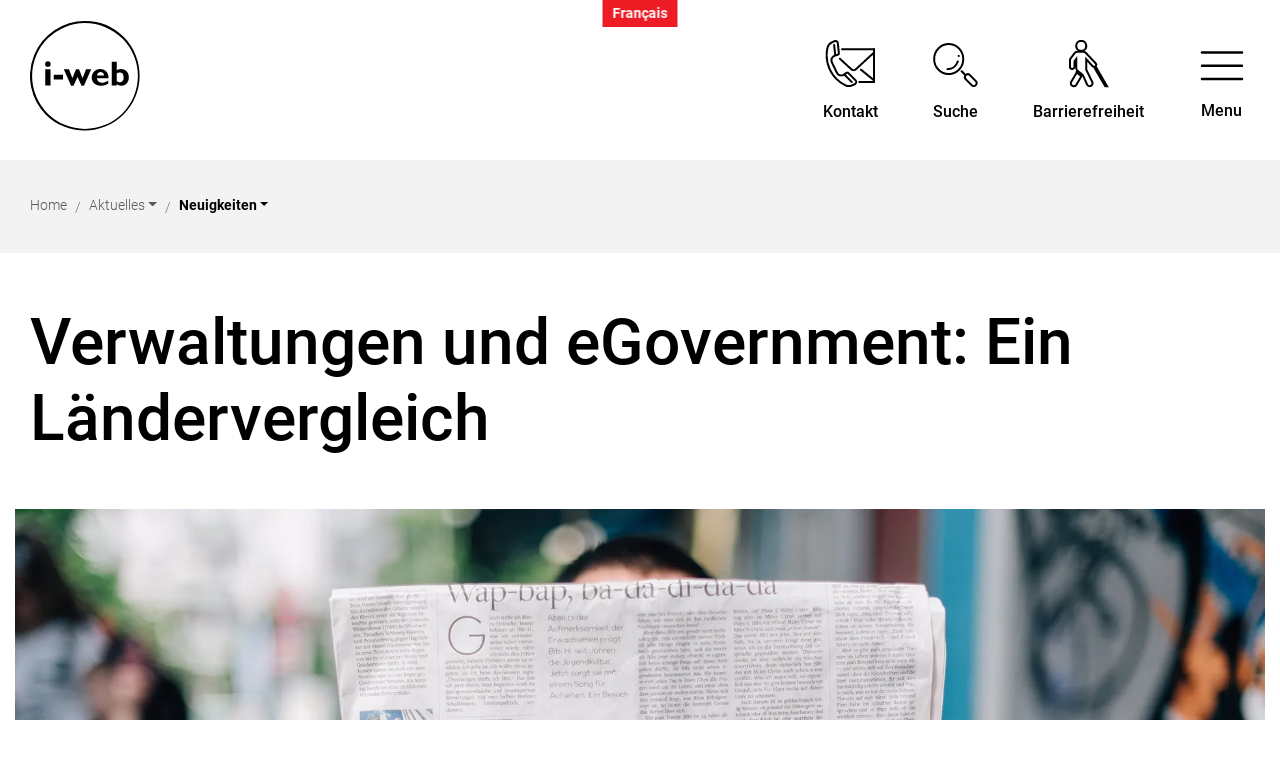

--- FILE ---
content_type: text/html; charset=UTF-8
request_url: https://www.i-web.ch/aktuellesinformationen/23593
body_size: 14662
content:
<!doctype html>

    <html lang="de-CH"> 
<head>
    
    <meta charset="UTF-8"/><meta property="cms:stats-title" content="Aktuelles/Neuigkeiten/Verwaltungen und eGovernment: Ein Ländervergleich">
        <meta property="cms:stats-objtype" content="information">                            <meta property="cms:stats-type" content="on">
    <meta property="cms:stats-objid" content="23593">
    <meta property="cms:stats-trackerid"
          content="467">
    <meta property="cms:stats-url" content="https://stats.i-web.ch/statistic.php">

    <meta name="description" content="Wie beurteilen deutsche, österreichische und schweizerische Verwaltungen die Ziele und Wirkungen des eGovernments? Eine Studie zeigt Gemeinsamkeiten und Unterschiede. Die Schweizer Verwaltungen zum Beispiel sehen die grössten Akzeptanzprobleme in eGovernment-Projekten besonders häufig bei den politischen Gremien."/>
            <meta http-equiv="x-ua-compatible" content="ie=edge">
    <meta name="viewport" content="width=device-width, initial-scale=1">

            <title>    Innovative Web AG - Verwaltungen und eGovernment: Ein Ländervergleich
</title>

            <meta property="og:title" content="Verwaltungen und eGovernment: Ein Ländervergleich" />
<meta property="og:type" content="article" />
<meta property="og:url" content="https://www.i-web.ch/aktuellesinformationen/23593" />

                    <link href="/compiled/legacy/css/legacy.9c5facc20eacee6a3099.css" type="text/css" rel="stylesheet"/><link rel="shortcut icon" href="/dist/iweb/2023/images/icons/favicon.aa56eae4492b6862a2cb.ico" />
    <link rel="apple-touch-icon" sizes="180x180" href="/dist/iweb/2023/images/icons/apple-touch-icon.fa8adfed8504dc322c0e.png">
    <link rel="icon" type="image/png" sizes="32x32" href="/dist/iweb/2023/images/icons/favicon-32x32.29e260732f8336192a80.png">
    <link rel="icon" type="image/png" sizes="16x16" href="/dist/iweb/2023/images/icons/favicon-16x16.07b154643257d376070d.png">
    <link rel="mask-icon" href="/dist/iweb/2023/images/icons/safari-pinned-tab.8ced935961b4ae74fe61.svg" color="#5bbad5">
    <link href="/dist/iweb/2023/css/main.07d85f687136583975fc.css"
        type="text/css"
        rel="stylesheet" />
        <script type="text/javascript" src="/compiled/legacy/js/legacy.51916f73dcb2b798ddfe.js"></script><script type="text/javascript">window.rsConf = {general: {usePost: true}};</script>
<link rel="stylesheet" href="/assets/styles/app-99aa06d3014798d86001c324468d497f.css">
<script type="importmap">
{
    "imports": {
        "app": "/assets/app-984d9b8fe51b35b653b538b1fef3f048.js",
        "/assets/styles/app.css": "data:application/javascript,"
    }
}
</script>
<link rel="modulepreload" href="/assets/app-984d9b8fe51b35b653b538b1fef3f048.js">
<script type="module">import 'app';</script>
        </head>

    <body data-header-selector=".header-container" data-footer-selector=".footer-container" class="information_23593">

            
    
        <div class="icms-a4a-sprunglinks">
    <ul><li>
                <a accesskey="0" title="[ALT + 0]" href="/_rtr/home" class="sr-only sr-only-focusable">zur Startseite</a>
            </li><li>
            <a accesskey="1" title="[ALT + 1]" href="#icms-navbar" class="sr-only sr-only-focusable">Direkt zur Hauptnavigation</a>
        </li>
        <li>
            <a accesskey="2" title="[ALT + 2]" href="#maincontent" class="sr-only sr-only-focusable">Direkt zum Inhalt</a>
        </li>
        <li>
            <a accesskey="3" title="[ALT + 3]" href="/_rtr/suchformular" class="sr-only sr-only-focusable">Direkt zur Suche</a>
        </li>
        <li>
            <a accesskey="4" title="[ALT + 4]" href="/_rtr/sitemap" class="sr-only sr-only-focusable">Direkt zum Stichwortverzeichnis</a>
        </li></ul>
</div>

        
    

    <div class="language-switch">
                    <a href="https://fr.i-web.ch/_rtr/aktuellesinformationen"
               lang="fr-ch"
               hreflang="fr-ch">
                Français
            </a>
            </div>


                
<header id="site-header" class="fixed-top header-container"><div class="header__middle container-fluid">
            <div class="container">
                <div class="row">
                    <div class="col-2">
                        <a href="/_rtr/home" class="navbar-brand">
                                                            <img src="/dist/iweb/2023/images/logo.8d52f9f49f00244f83f0.svg" alt="Innovative Web AG" />
                                                        <span class="sr-only">Innovative Web AG</span>
                        </a>
                    </div>
                    
                    <div class="col-7">
                        <nav class="icms-mainmenu-container navbar-md-collapse mt-md-3">
                            <div id="icms-navbar"
                            data-open-to-current="0"
                            data-elippsis-overflow="0"
                            class="w-100 justify-content-between"
                            data-hamburger-hidden-above="767">
                                <ul id="menu-main-menu" class="order-first">
            <li class="first has-sub menu-item  menu-gemeindenkantone menu-level-1"><a href="/gemeinden">Gemeinden &amp; Kantone</a><ul class="sub-menu sub-menu-level-2">
            <li class="icms-menu-repeated-title"><a class="menuLevelTitle" href="/gemeinden">
                    Gemeinden &amp; Kantone
                    </a></li>
                <li class="first menu-item  menu-gemweb-cityweb menu-level-2"><a href="/gemweb">GemWeb/CityWeb</a>
        </li><li class="menu-item  menu-onlineschalter menu-level-2"><a href="/onlineschalter">Online-Schalter</a>
        </li><li class="menu-item  menu-eservices6 menu-level-2"><a href="/eservices">eServices</a>
        </li><li class="menu-item  menu-i-payment7 menu-level-2"><a href="/ipayment">i-Payment</a>
        </li><li class="menu-item  menu-sign-und-siegelplattform menu-level-2"><a href="/sign">Sign- und Siegelplattform</a>
        </li><li class="menu-item  menu-imelder menu-level-2"><a href="/imelder">Stadt- und Gemeindemelder</a>
        </li><li class="menu-item  menu-extranet menu-level-2"><a href="/extranet">ExtraNet und IntraNet</a>
        </li><li class="menu-item  menu-todesfallverwaltung menu-level-2"><a href="/todesfallverwaltung">Todesfall- und Grabverwaltung</a>
        </li><li class="menu-item  menu-raumbewsystem menu-level-2"><a href="/raumreservation">Reservations- und Bewirtschaftungssystem</a>
        </li><li class="last menu-item  menu-gemeindereferenzen menu-level-2"><a href="/gemeindereferenzen">Referenzen</a>
        </li>
        </ul>
        </li><li class="has-sub menu-item  menu-schulen menu-level-1"><a href="/schulen">Schulen</a><ul class="sub-menu sub-menu-level-2">
            <li class="icms-menu-repeated-title"><a class="menuLevelTitle" href="/schulen">
                    Schulen
                    </a></li>
                <li class="first menu-item  menu-schulenweb menu-level-2"><a href="/schulenweb">SchulenWeb</a>
        </li><li class="menu-item  menu-online-schalter-schulen menu-level-2"><a href="/onlineschalterschulen">Online-Schalter</a>
        </li><li class="menu-item  menu-newsletter menu-level-2"><a href="/newsletterschulen">Newsletter</a>
        </li><li class="menu-item  menu-rbsschulen menu-level-2"><a href="/rbsschulen">Reservations- und Bewirtschaftungssystem</a>
        </li><li class="menu-item  menu-kursmodulfs menu-level-2"><a href="/kursmodul">Kursmodul</a>
        </li><li class="menu-item  menu-sign-und-siegelplattform-f-r-schulen menu-level-2"><a href="/signschulen">Sign- und Siegelplattform für Schulen</a>
        </li><li class="menu-item  menu-musikschulen menu-level-2"><a href="/musikschulen">Musikschulen</a>
        </li><li class="last menu-item  menu-schulreferenzen menu-level-2"><a href="/schulreferenzen">Referenzen</a>
        </li>
        </ul>
        </li><li class="has-sub menu-item  menu-institutionen menu-level-1"><a href="/institutionen">Institutionen</a><ul class="sub-menu sub-menu-level-2">
            <li class="icms-menu-repeated-title"><a class="menuLevelTitle" href="/institutionen">
                    Institutionen
                    </a></li>
                <li class="first menu-item  menu-vereineweb menu-level-2"><a href="/institutionenweb">InstitutionenWeb</a>
        </li><li class="menu-item  menu-heimeweb menu-level-2"><a href="/heime">HeimeWeb</a>
        </li><li class="menu-item  menu-bibliothekenweb menu-level-2"><a href="/bibliotheken">BibliothekenWeb</a>
        </li><li class="menu-item  menu-schutzsicherheitsdiensteweb menu-level-2"><a href="/sicherheitsdienste">SicherheitsdiensteWeb</a>
        </li><li class="menu-item  menu-online-schalter6 menu-level-2"><a href="/onlineschalterinstitutionen">Online-Schalter</a>
        </li><li class="menu-item  menu-ipayment menu-level-2"><a href="/i-payment">i-Payment</a>
        </li><li class="menu-item  menu-sign-und-siegelplattform-f-r-institutionen menu-level-2"><a href="/signinstitutionen">Sign- und Siegelplattform für Institutionen</a>
        </li><li class="menu-item  menu-reservations-und-bewirtschaftungssystem menu-level-2"><a href="/rbsinstitutionen">Reservations- und Bewirtschaftungssystem</a>
        </li><li class="menu-item  menu-newsletter2 menu-level-2"><a href="/newsletterinstitutionen">Newsletter</a>
        </li><li class="last menu-item  menu-institutionsreferenzen menu-level-2"><a href="/institutionsreferenzen">Referenzen</a>
        </li>
        </ul>
        </li><li class="has-sub menu-item  menu-versorger menu-level-1"><a href="/versorger">Versorger</a><ul class="sub-menu sub-menu-level-2">
            <li class="icms-menu-repeated-title"><a class="menuLevelTitle" href="/versorger">
                    Versorger
                    </a></li>
                <li class="first menu-item  menu-werkeweb menu-level-2"><a href="/versorgerweb">VersorgerWeb</a>
        </li><li class="menu-item  menu-online-schalter-versorger menu-level-2"><a href="/onlineschalterversorger">Online-Schalter</a>
        </li><li class="menu-item  menu-werkeportal menu-level-2"><a href="/eportal">ePortal</a>
        </li><li class="menu-item  menu-lastgangdaten menu-level-2"><a href="/lastgangdaten">Smartmeter-Modul</a>
        </li><li class="menu-item  menu-evermietermanagement menu-level-2"><a href="/evermietermanagement">eVermietermanagement</a>
        </li><li class="menu-item  menu-newsletter5 menu-level-2"><a href="/newsletterversorger">Newsletter</a>
        </li><li class="menu-item  menu-sign-und-siegelplattform-f-r-versorger menu-level-2"><a href="/signversorger">Sign- und Siegelplattform für Versorger</a>
        </li><li class="last menu-item  menu-evureferenzen menu-level-2"><a href="/evureferenzen">Referenzen</a>
        </li>
        </ul>
        </li><li class="currentAncestor has-sub menu-item  menu-aktuelles menu-level-1"><a href="/aktuelles">Aktuelles</a><ul class="sub-menu sub-menu-level-2">
            <li class="icms-menu-repeated-title"><a class="menuLevelTitle" href="/aktuelles">
                    Aktuelles
                    </a></li>
                <li class="first menu-item  menu-revue menu-level-2"><a href="/revue">Revue</a>
        </li><li class="active menu-item  menu-aktuellesinformationen menu-level-2"><a href="/aktuellesinformationen">Neuigkeiten<span class="sr-only">(ausgewählt)</span></a>
        </li><li class="menu-item  menu-pressespiegel menu-level-2"><a href="/pressespiegel">Medienspiegel</a>
        </li><li class="last menu-item  menu-onlineschaltungen menu-level-2"><a href="/onlineschaltungen">Neu online</a>
        </li>
        </ul>
        </li><li class="last has-sub menu-item  menu-vorstellung menu-level-1"><a href="/ueberuns">Über uns</a><ul class="sub-menu sub-menu-level-2">
            <li class="icms-menu-repeated-title"><a class="menuLevelTitle" href="/ueberuns">
                    Über uns
                    </a></li>
                <li class="first menu-item  menu-unternehmen menu-level-2"><a href="/unternehmen">Unternehmen</a>
        </li><li class="menu-item  menu-werte menu-level-2"><a href="/werte">Werte</a>
        </li><li class="menu-item  menu-verkauf menu-level-2"><a href="/kontakt">Kontakt Verkauf</a>
        </li><li class="menu-item  menu-egovernment menu-level-2"><a href="/egovernment">eGovernment</a>
        </li><li class="menu-item  menu-stellen menu-level-2"><a href="/stellen">Stellen / Jobs</a>
        </li><li class="menu-item  menu-online-schalter menu-level-2"><a href="/onlinekontakt">Online-Kontakt</a>
        </li><li class="last menu-item  menu-schulungen menu-level-2"><a href="/schulungen">Schulungen</a>
        </li>
        </ul>
        </li>
        </ul>

                            </div>
                        </nav>
                    </div>
                    
                    <div class="col-3 d-flex align-items-end flex-column"><ul class="nav__meta navbar-nav d-flex flex-row mt-md-3">
    <!-- Button trigger modal // data-target = modalId -->
    <li class="nav-item">
        <button type="button" class="btn modal-contact btn--modal-trigger" data-toggle="modal" data-target="#modal-contact">
            <span class="icon-container"><svg xmlns="http://www.w3.org/2000/svg" xmlns:xlink="http://www.w3.org/1999/xlink" width="55" height="55" viewBox="0 0 55 55">
  <g id="Mask_Group_39" data-name="Mask Group 39" transform="translate(-143 -742)">
    <g id="Group_18731" data-name="Group 18731" transform="translate(145 747.33)">
      <g id="Group_18730" data-name="Group 18730" transform="translate(0 -3)">
        <path id="Line_141" data-name="Line 141" d="M0,30.518a1,1,0,0,1-1-1V0A1,1,0,0,1,0-1,1,1,0,0,1,1,0V29.518A1,1,0,0,1,0,30.518Z" transform="translate(49.095 9.881)"/>
        <path id="Path_90609" data-name="Path 90609" d="M35.7,30.225H20.938a1,1,0,0,1,0-2H34.7v-7.2a1,1,0,0,1,2,0v8.2A1,1,0,0,1,35.7,30.225Z" transform="translate(13.398 13.454)"/>
        <path id="Line_142" data-name="Line 142" d="M13.118,11.659a1,1,0,0,1-.63-.224L-.631.776A1,1,0,0,1-.776-.631,1,1,0,0,1,.631-.776L13.75,9.883a1,1,0,0,1-.631,1.776Z" transform="translate(35.976 30.379)"/>
        <path id="Path_90610" data-name="Path 90610" d="M22.8,27.987a4.27,4.27,0,0,1-2.9-1.131L8.386,16.257A1,1,0,0,1,9.74,14.786l11.512,10.6a2.292,2.292,0,0,0,3.087,0L42.3,8.866V7.025H11.318a1,1,0,1,1,0-2H43.3a1,1,0,0,1,1,1V9.3a1,1,0,0,1-.323.736L25.694,26.856A4.265,4.265,0,0,1,22.8,27.987Z" transform="translate(5.799 3.855)"/>
        <path id="Path_90611" data-name="Path 90611" d="M23.122,47.131a8.5,8.5,0,0,1-3.778-.864,34.334,34.334,0,0,1-9.451-6.833A34.6,34.6,0,0,1,.868,7.522,8.635,8.635,0,0,1,2.66,3.94,9.438,9.438,0,0,1,5.811,1.5L8.24.341A3.454,3.454,0,0,1,13.172,3.1l1.048,9.868a2.634,2.634,0,0,1-1.9,2.815l-2.681.77a3.923,3.923,0,0,0-2.456,5.456l4.883,10.237a3.917,3.917,0,0,0,5.784,1.526l2.288-1.6a2.64,2.64,0,0,1,3.383.3l7.006,7.022a3.459,3.459,0,0,1-.964,5.568l-2.431,1.155A9.408,9.408,0,0,1,23.122,47.131ZM9.732,2a1.444,1.444,0,0,0-.628.145L6.674,3.306A7.028,7.028,0,0,0,2.818,7.969a32.442,32.442,0,0,0,17.407,36.5,6.519,6.519,0,0,0,2.9.66,7.4,7.4,0,0,0,3.152-.721l2.43-1.155a1.459,1.459,0,0,0,.407-2.349L22.1,33.883a.64.64,0,0,0-.819-.074L19,35.408a5.879,5.879,0,0,1-3.384,1.069A5.916,5.916,0,0,1,10.261,33.1L5.378,22.866a5.923,5.923,0,0,1,3.709-8.238l2.683-.771a.638.638,0,0,0,.461-.682L11.183,3.307A1.459,1.459,0,0,0,9.732,2Z" transform="translate(0.64 0.64)"/>
        <path id="Line_143" data-name="Line 143" d="M1.047,10.867a1,1,0,0,1-.993-.894L-.994.106a1,1,0,0,1,.889-1.1,1,1,0,0,1,1.1.889L2.042,9.762a1,1,0,0,1-.889,1.1A1.012,1.012,0,0,1,1.047,10.867Z" transform="translate(9.116 5.606)"/>
        <path id="Line_144" data-name="Line 144" d="M7.007,8.024A1,1,0,0,1,6.3,7.73L-.708.706a1,1,0,0,1,0-1.414,1,1,0,0,1,1.414,0L7.715,6.317a1,1,0,0,1-.708,1.706Z" transform="translate(19.752 35.581)"/>
      </g>
    </g>
  </g>
</svg></span> <span class="sr-only">Kontakt</span>
        </button>
    </li>

    
    <!-- Button trigger modal // data-target = modalId -->
    <li class="nav-item">
        <button type="button" class="btn modal-search btn--modal-trigger" data-toggle="modal" data-target="#modal-search">
            <span class="icon-container"><svg xmlns="http://www.w3.org/2000/svg" xmlns:xlink="http://www.w3.org/1999/xlink" width="22" height="22" viewBox="0 0 22 22">
  <defs>
    <clipPath id="clip-path">
      <rect id="Rechteck_9125" data-name="Rechteck 9125" width="22" height="22" transform="translate(1078 682)" fill="#fff"/>
    </clipPath>
  </defs>
  <g id="Lupe" transform="translate(-1078 -682)" clip-path="url(#clip-path)">
    <g id="search5" transform="translate(1080.018 683.018)">
      <path id="Pfad_123292" data-name="Pfad 123292" d="M7.63,15.271a7.628,7.628,0,0,0,4.687-1.61l5.054,5.054a.95.95,0,0,0,1.343-1.343L13.66,12.313a7.634,7.634,0,1,0-6.03,2.958ZM3.567,3.567a5.744,5.744,0,1,1,0,8.123h0A5.725,5.725,0,0,1,3.537,3.6l.03-.03Z" transform="translate(0 0)"/>
    </g>
  </g>
</svg>
</span> <span class="sr-only">Suche</span>
        </button>
    </li>
    
    <li class="nav-item li-a4a">
        <a href="/?_display-mode=a11y" title="Barrierefreiheit">
            <button type="button" class="btn btn-a4a">
                <span class="sr-only">Barrierefreiheit</span>
            </button>
        </a>
    </li>
                        <li class="nav-item">
                                                            </li><li class="nav-item">

                                <!-- hamburger -->
                                <button id="icms-hamburger"
                                    class="hamburger-one position-relative"
                                    aria-expanded="false"
                                    aria-label="Toggle navigation">
                                    <div class="position-relative">
                                        <span class="line"></span>
                                        <span class="line"></span>
                                        <span class="line"></span>
                                        <span class="line"></span>
                                    </div>
                                    <span class="menu-text">
                                        Menu
                                    </span>
                                </button>
                                
                            </li>
                        </ul>
                    </div>
                </div>
            </div>
        </div>
    </header>
    <!-- modal -->
    <div class="modal fade" id="modal-search" tabindex="-1" aria-labelledby="modalLabel" aria-hidden="true">
        <div class="modal-dialog modal-dialog--right modal-xl">
            <div class="modal-content"><div class="modal-header">
                        <h1 class="modal-title h2" id="modalLabel">Suche</h1>
                        <button type="button" class="close" data-dismiss="modal" aria-label="modal.close">
                            <span aria-hidden="true" class="icon-container"><svg enable-background="new 0 0 413.348 413.348" height="512" viewBox="0 0 413.348 413.348"
     width="512" xmlns="http://www.w3.org/2000/svg" class="cms-icon cms-icon-close">
    <path d="m413.348 24.354-24.354-24.354-182.32 182.32-182.32-182.32-24.354 24.354 182.32 182.32-182.32 182.32 24.354 24.354 182.32-182.32 182.32 182.32 24.354-24.354-182.32-182.32z"/>
</svg></span>
                        </button>
                    </div><!-- /.modal-header --><div class="modal-body"><div class="partial__modalSearch "><div class="partial__content row row-cols-1">                        <div class="col-12" data-webpack-module="quicksearch2"
                 data-search-url="/suchen/quicksearch"
                 data-max-results="7"
                 data-search-input="#searchInputFieldSlider303"
                 data-results-container="#icms-quicksearch-results-container451"
                 data-autocomplete-search-filter='{&quot;entityType&quot;:[&quot;aggThemaContaktnetbereiche&quot;,&quot;aggThemaContaktnetenbereiche&quot;,&quot;aggThemaContaktnetfrbereiche&quot;,&quot;aggThemaContaktnetitbereiche&quot;,&quot;aggThemaLebensthemenbereiche&quot;,&quot;aggThemaThemenbereiche&quot;,&quot;dienst&quot;,&quot;behoerde&quot;,&quot;departement&quot;,&quot;themenbereich&quot;,&quot;amt&quot;,&quot;sekretariat&quot;,&quot;aggschoolwebamteinheit&quot;,&quot;schulhaus&quot;,&quot;kindergarten&quot;]}'> 
                <form role="search" action="/suchen" method="get" id="icms-quicksearch-form614">
                    <div class="input-group">
                        <label class="sr-only" for="searchInputFieldSlider303">Suche</label>
                        <input type="text" class="form-control" placeholder="Suchbegriff eingeben..." id="searchInputFieldSlider303" name="query" value="" autocomplete="off">
                        <div class="input-group-append">
                            <button type="submit" class="btn btn-primary" aria-label="Suche"><span class="icon-container"><svg fill="#ffff" version="1.1" class="cms-icon cms-icon-search" xmlns="http://www.w3.org/2000/svg" x="0px" y="0px" viewBox="0 0 507.539 507.539" style="enable-background:new 0 0 507.539 507.539;" xml:space="preserve">
<g>
	<g>
		<path d="M338.579,316.019c68.492-80.951,58.391-202.099-22.56-270.59s-202.099-58.391-270.59,22.56s-58.391,202.099,22.56,270.59
			c71.584,60.567,176.446,60.567,248.03,0l168.8,168.96l22.72-22.72L338.579,316.019z M192.179,352.179
			c-88.366,0-160-71.634-160-160s71.634-160,160-160s160,71.634,160,160S280.545,352.179,192.179,352.179z"/>
	</g>
</g>
</svg>
</span></button>
                        </div>
                    </div>
                </form>

                <div class="icms-quicksearch-results-block" id="icms-quicksearch-results-container451">
                    <!-- Search result line -->
                    <div class="quicksearch-result-item">
                        <p><a href="#link">{title}</a></p>
                    </div>
                    <!-- Search result last line, show more -->
                    <div class="quicksearch-result-more">
                        <p><a href="#linkmore" class="search-show-all">Alle Ergebnisse anzeigen...</a></p>
                    </div>
                    <!-- Search result nothing found -->
                    <div class="quicksearch-no-results">
                        <p>Keine Ergebnisse in der Schnellsuche.
                            <a id="quicksearch-continue-to-search-link-id" href="/_rtr/suchformular">                                 Weiter zur Volltextsuche.
                            </a>
                        </p>
                    </div>
                </div>
            </div><div class="col-12"><h2 class="h3">Oft gesucht</h2>
                <ul class="list-group list-group-flush"><li class="list-group-item">
                          <a href="https://www.i-web.ch/_rtr/gemweb-cityweb">GemWeb/CityWeb
                          </a>
                      </li><li class="list-group-item">
                          <a href="https://www.i-web.ch/_rtr/onlineschalter">Online-Schalter
                          </a>
                      </li><li class="list-group-item">
                          <a href="https://www.i-web.ch/_rtr/ipayment">i-Payment
                          </a>
                      </li><li class="list-group-item">
                          <a href="https://www.i-web.ch/_rtr/raumbewsystem">Raumreservation
                          </a>
                      </li><li class="list-group-item">
                          <a href="https://www.i-web.ch/_rtr/todesfallverwaltung">Todesfall-/Friedhofverwaltung
                          </a>
                      </li><li class="list-group-item">
                          <a href="https://www.i-web.ch/_rtr/imelder">Stadt-/Gemeindemelder
                          </a>
                      </li><li class="list-group-item">
                          <a href="https://www.i-web.ch/_rtr/werkeportal">Versorger-ePortal
                          </a>
                      </li><li class="list-group-item">
                          <a href="https://www.i-web.ch/_rtr/lastgangdaten">Smartmetermodul
                          </a>
                      </li><li class="list-group-item">
                          <a href="https://www.i-web.ch/_rtr/evermietermanagement">eVermietermanagement
                          </a>
                      </li><li class="list-group-item">
                          <a href="https://www.i-web.ch/_rtr/schulenweb">SchulenWeb
                          </a>
                      </li><li class="list-group-item">
                          <a href="https://www.i-web.ch/_rtr/kursmodulfs">Kursmodul
                          </a>
                      </li><li class="list-group-item">
                          <a href="https://www.i-web.ch/_rtr/vereineweb">InstitutionenWeb
                          </a>
                      </li><li class="list-group-item">
                          <a href="https://www.i-web.ch/_rtr/schutzsicherheitsdiensteweb">FeuerwehrWeb
                          </a>
                      </li><li class="list-group-item">
                          <a href="https://www.i-web.ch/_rtr/heimeweb">HeimeWeb
                          </a>
                      </li><li class="list-group-item">
                          <a href="https://www.i-web.ch/_rtr/newsletter2">Newsletter
                          </a>
                      </li></ul>
            </div></div>
</div></div><!-- /.modal-body --></div><!-- /.modal-content -->
        </div><!-- /.modal-dialog -->
    </div><!-- /.modal -->
    
    
    <!-- modal -->
    <div class="modal fade" id="modal-contact" tabindex="-1" aria-labelledby="modalLabel" aria-hidden="true">
        <div class="modal-dialog modal-dialog--right modal-xl">
            <div class="modal-content"><div class="modal-header">
                        <h1 class="modal-title h2" id="modalLabel">Kontakt</h1>
                        <button type="button" class="close" data-dismiss="modal" aria-label="modal.close">
                            <span aria-hidden="true" class="icon-container"><svg enable-background="new 0 0 413.348 413.348" height="512" viewBox="0 0 413.348 413.348"
     width="512" xmlns="http://www.w3.org/2000/svg" class="cms-icon cms-icon-close">
    <path d="m413.348 24.354-24.354-24.354-182.32 182.32-182.32-182.32-24.354 24.354 182.32 182.32-182.32 182.32 24.354 24.354 182.32-182.32 182.32 182.32 24.354-24.354-182.32-182.32z"/>
</svg></span>
                        </button>
                    </div><!-- /.modal-header --><div class="modal-body">

<div class="partial__modalKontakt ">

    <div class="partial__content row row-cols-1">
        <div class="col-12">
            <div class="row">
                <div class="col-12 col-md-4">
                    <h2 class="h3">Adresse</h2>
                    <p>
                        Nordstrasse 31<br/>
                        8006 Zürich
                    </p>
                    <h2 class="h3">Telefon</h2>
                    <p><a href="tel:044 366 90 90" title="Telefon">044 366 90 90</a><br/></p>
                    <h2 class="h3">E-Mail</h2>
                    <p>
                        <a href="mailto:info@i-web.ch" title="E-Mail">info@i-web.ch</a>
                    </p>
                </div>
                <div class="col-12 col-md-4">
                    <h2 class="h3">So finden Sie uns</h2>
                    <p>
                        Montag bis Freitag<br>
                        09:00 - 12:00<br> 
                        14:00 - 17:00
                    </p>
                </div>
            </div><!-- /.row -->
        </div><!-- /col-12 -->
        <div class="col-12">
            
        <section class="swimlane__kontaktbuttons container-fluid" >         <div class="container pt-3 py-md-5"><div class="swimlane__content row "><div class="partial__kontaktbuttons col "><div class="partial__header row">
                <div class="col">
                    <h2>Kommen Sie in Kontakt mit uns, virtuell oder vor Ort.</h2>
                </div>
            </div><div class="partial__content row row-cols-1 row-cols-12">
                <div class="partial__entry__kontaktbuttons col mb-4"><ul class="quicklinks__list list-inline"><li class="list-group list-group-flush">
                                <a href="https://www.i-web.ch/_rtr/onlinedienst_75" class="list-group-item px-0">Online-Anfragen</a>
                            </li></ul></div>
            </div>
    </div></div></div>
    </section>
        </div>
    </div>
</div>
</div><!-- /.modal-body --></div><!-- /.modal-content -->
        </div><!-- /.modal-dialog -->
    </div><!-- /.modal -->
<div class="menu-has-frontboxes" style="display: none;"><div class="menu-frontbox-menu-gemeindenkantone"><h3>Top Links</h3><div class="icms-wysiwyg">Wir beraten Sie gerne!</div>        <figure>
            <picture>            <!--[if IE 9]>
            <video style="display: none;"><![endif]-->

            <source media="(max-width: 767px)" sizes="100vw" srcset="https://pcdn1.i-web.ch/BXCP_PCHZox4mO30UirWXu-I_SA=/768x325/smart/filters:strip_exif()/v10/0/0/646e263c68c61 1x, https://pcdn1.i-web.ch/bMeWh-1Ya1zzRG2JAbx1SJlwstc=/793x650/smart/filters:strip_exif()/v10/0/0/646e263c68c61 2x"/><source media="(min-width: 768px)" sizes="523px" srcset="https://pcdn1.i-web.ch/AipqWT8jn5lD6pCyWVAEwxf21O8=/523x453/smart/filters:strip_exif()/v10/0/0/646e263c68c61 1x, https://pcdn1.i-web.ch/HFk9IQllzcjWPSezu7ofFf7wc6Y=/793x794/smart/filters:strip_exif()/v10/0/0/646e263c68c61 2x"/>            <!--[if IE 9]></video><![endif]-->        <img src="https://pcdn1.i-web.ch/AipqWT8jn5lD6pCyWVAEwxf21O8=/523x453/smart/filters:strip_exif()/v10/0/0/646e263c68c61" alt="Gemeinden" class="" loading="lazy"/>
        </picture>
</figure><a href="tel:+41443669090"target="_blank"class="menu-frontbox-link menu-frontbox-link-text2"><div class="icms-wysiwyg">044 366 90 90</div></a><a href="https://www.i-web.ch/_rtr/egovernment"class="menu-frontbox-link menu-frontbox-link-button1">eGovernment</a><a href="https://www.i-web.ch/_rtr/raumbewsystem"class="menu-frontbox-link menu-frontbox-link-button2">Raumreservation</a></div><div class="menu-frontbox-menu-schulen"><h3>Top Links</h3><div class="icms-wysiwyg">Wir beraten Sie gerne!</div>        <figure>
            <picture>            <!--[if IE 9]>
            <video style="display: none;"><![endif]-->

            <source media="(max-width: 767px)" sizes="100vw" srcset="https://pcdn1.i-web.ch/yu6S7VJVtkh76_Ntw9TLM5nJndY=/768x325/smart/filters:strip_exif()/v10/0/0/646e267e2ebb7 1x, https://pcdn1.i-web.ch/duxhQcCBCa5zDUDWHtvctrRSJRM=/793x650/smart/filters:strip_exif()/v10/0/0/646e267e2ebb7 2x"/><source media="(min-width: 768px)" sizes="523px" srcset="https://pcdn1.i-web.ch/T29Og1MNQCdHTAfX8cQ_3wIJmyk=/523x453/smart/filters:strip_exif()/v10/0/0/646e267e2ebb7 1x, https://pcdn1.i-web.ch/BBNcbjvmDX83zbtBjSfmMYEhuUo=/793x794/smart/filters:strip_exif()/v10/0/0/646e267e2ebb7 2x"/>            <!--[if IE 9]></video><![endif]-->        <img src="https://pcdn1.i-web.ch/T29Og1MNQCdHTAfX8cQ_3wIJmyk=/523x453/smart/filters:strip_exif()/v10/0/0/646e267e2ebb7" alt="Schulen" class="" loading="lazy"/>
        </picture>
</figure><a href="tel:+41443669090'"target="_blank"class="menu-frontbox-link menu-frontbox-link-text2"><div class="icms-wysiwyg">044 366 90 90</div></a><a href="https://www.i-web.ch/_rtr/rbsschulen"class="menu-frontbox-link menu-frontbox-link-button1">Raumreservation</a><a href="https://www.i-web.ch/_rtr/kursmodulfs"class="menu-frontbox-link menu-frontbox-link-button2">Kursmodul</a></div><div class="menu-frontbox-menu-institutionen"><h3>Top Links</h3><div class="icms-wysiwyg">Wir beraten Sie gerne!</div>        <figure>
            <picture>            <!--[if IE 9]>
            <video style="display: none;"><![endif]-->

            <source media="(max-width: 767px)" sizes="100vw" srcset="https://pcdn1.i-web.ch/gpBCKDspFIw3PQz0_rbUXzaJNGI=/768x325/smart/filters:strip_exif()/v10/0/0/65eb1bbc9f00f 1x, https://pcdn1.i-web.ch/YIAbPPzC-tPovyHW3ANiR33Azb0=/794x650/smart/filters:strip_exif()/v10/0/0/65eb1bbc9f00f 2x"/><source media="(min-width: 768px)" sizes="523px" srcset="https://pcdn1.i-web.ch/W-63FmOYXcXl-mzKSGkH497Gjvc=/523x453/smart/filters:strip_exif()/v10/0/0/65eb1bbc9f00f 1x, https://pcdn1.i-web.ch/ExLjzB1s9wNE4F4RVn8RxCFAX2g=/794x794/smart/filters:strip_exif()/v10/0/0/65eb1bbc9f00f 2x"/>            <!--[if IE 9]></video><![endif]-->        <img src="https://pcdn1.i-web.ch/W-63FmOYXcXl-mzKSGkH497Gjvc=/523x453/smart/filters:strip_exif()/v10/0/0/65eb1bbc9f00f" alt="Institutionen" class="" loading="lazy"/>
        </picture>
</figure><a href="tel:+41443669090"target="_blank"class="menu-frontbox-link menu-frontbox-link-text2"><div class="icms-wysiwyg">044 366 90 90</div></a><a href="https://www.i-web.ch/_rtr/vereineweb"class="menu-frontbox-link menu-frontbox-link-button1">InstitutionenWeb</a><a href="https://www.i-web.ch/_rtr/reservations-und-bewirtschaftungssystem"class="menu-frontbox-link menu-frontbox-link-button2">Raumreservation</a></div><div class="menu-frontbox-menu-versorger"><h3>Top Links</h3><div class="icms-wysiwyg">Wir beraten Sie gerne!</div>        <figure>
            <picture>            <!--[if IE 9]>
            <video style="display: none;"><![endif]-->

            <source media="(max-width: 767px)" sizes="100vw" srcset="https://pcdn1.i-web.ch/M9FG3ppjUZH_WiCo7RvUUtcgcJ4=/768x325/smart/filters:strip_exif()/v10/0/0/646e27059352d 1x, https://pcdn1.i-web.ch/O-phsMhuByFW8Ujgy9Ws0dM0SaE=/793x650/smart/filters:strip_exif()/v10/0/0/646e27059352d 2x"/><source media="(min-width: 768px)" sizes="523px" srcset="https://pcdn1.i-web.ch/kzUEGdJXzRsly6EXoaVpD8CRJ9k=/523x453/smart/filters:strip_exif()/v10/0/0/646e27059352d 1x, https://pcdn1.i-web.ch/76f_b56J3LLW7-kT_SfjlMvrTmo=/793x794/smart/filters:strip_exif()/v10/0/0/646e27059352d 2x"/>            <!--[if IE 9]></video><![endif]-->        <img src="https://pcdn1.i-web.ch/kzUEGdJXzRsly6EXoaVpD8CRJ9k=/523x453/smart/filters:strip_exif()/v10/0/0/646e27059352d" alt="Versorger" class="" loading="lazy"/>
        </picture>
</figure><a href="tel:+41443669090"target="_blank"class="menu-frontbox-link menu-frontbox-link-text2"><div class="icms-wysiwyg">044 366 90 90</div></a><a href="https://www.i-web.ch/_rtr/werkeportal"class="menu-frontbox-link menu-frontbox-link-button1">Kundenportal</a><a href="https://www.i-web.ch/_rtr/evermietermanagement"class="menu-frontbox-link menu-frontbox-link-button2">eVermietermanagement</a></div></div>    
                <main role="main" id="maincontent">
                                            <div class="swimlane__masthead">
                    <div class="masthead__layout">

                        <div class="masthead__header">
                            <div class="masthead__header__container container">
                                <div>
                                    <div class="partial__breadcrumb pt-3">
                                        <nav aria-label="breadcrumb container">
                                            <!-- Breadcrumb1 start (default) -->
                                            <ul id="icms-breadcrumbs" class="breadcrumb m-0" itemscope itemtype="http://schema.org/BreadcrumbList"><li class="breadcrumb-item">
                        <a title="Go to Home" href="/_rtr/home">Home</a><meta itemprop="position" content="1"/><span class="separator"></span></li><li class="breadcrumb-item aktuelles" itemprop="itemListElement" itemscope itemtype="http://schema.org/ListItem">
                            <a itemprop="item" data-toggle="dropdown" href="#" role="button" aria-haspopup="true" aria-expanded="false">
                                <span class="nav-dropdown-trigger">Aktuelles</span></a>
                            <meta itemprop="position" content="2"/><span class="separator"></span><div class="dropdown-menu">        <ul>
            
                <li class="">        <a href="/gemeinden">Gemeinden &amp; Kantone</a>        
    </li>

    
                <li>        <a href="/datenschutz">Datenschutz</a>        
    </li>

    
                <li>        <a href="/schulen">Schulen</a>        
    </li>

    
                <li>        <a href="/impressum">Impressum</a>        
    </li>

    
                <li>        <a href="/institutionen">Institutionen</a>        
    </li>

    
                <li>        <a href="/support">Support</a>        
    </li>

    
                <li>        <a href="/versorger">Versorger</a>        
    </li>

    
                <li class="active">        <a href="/aktuelles">Aktuelles</a>        
    </li>

    
                <li class="">        <a href="/ueberuns">Über uns</a>        
    </li>

    
    

    </ul>
</div></li><li class="breadcrumb-item active aktuellesinformationen" itemprop="itemListElement" itemscope itemtype="http://schema.org/ListItem">
                            <a itemprop="item" data-toggle="dropdown" href="#" role="button" aria-haspopup="true" aria-expanded="false">
                                <span class="nav-dropdown-trigger">Neuigkeiten</span></a>
                            <meta itemprop="position" content="3"/><div class="dropdown-menu">        <ul>
            
                <li class="">        <a href="/revue">Revue</a>        
    </li>

    
                <li class="active">        <span>Neuigkeiten</span>        
    </li>

    
                <li>        <a href="/pressespiegel">Medienspiegel</a>        
    </li>

    
                <li class="">        <a href="/onlineschaltungen">Neu online</a>        
    </li>

    
    

    </ul>
</div></li></ul>
                                            <!-- Breadcrumb1 end (default) -->
                                        </nav>
                                    </div>
                                    <div class="masthead__header__content pt-3">
                                        





                                        <h1 class="contentTitle">Verwaltungen und eGovernment: Ein Ländervergleich</h1><div class="masthead__image">
    <picture>            <!--[if IE 9]>
            <video style="display: none;"><![endif]-->

            <source media="(max-width: 767px)" sizes="100vw" srcset="https://pcdn1.i-web.ch/FChRZ9TjFj_Lgx2ruHUUEtVy-yI=/768x505/smart/filters:strip_exif()/v10/0/0/64b91caddd469 1x, https://pcdn1.i-web.ch/_i2hoW0VTb0l6EWiJe1VDDKnD1Q=/1536x670/smart/filters:strip_exif()/v10/0/0/64b91caddd469 2x"/><source media="(min-width: 768px)" sizes="100vw" srcset="https://pcdn1.i-web.ch/7CXoJMouvaPL3vbzGYps5dua4fg=/1920x670/smart/filters:strip_exif()/v10/0/0/64b91caddd469 1x, https://pcdn1.i-web.ch/7CXoJMouvaPL3vbzGYps5dua4fg=/1920x670/smart/filters:strip_exif()/v10/0/0/64b91caddd469 2x"/>            <!--[if IE 9]></video><![endif]-->        <img src="https://pcdn1.i-web.ch/7CXoJMouvaPL3vbzGYps5dua4fg=/1920x670/smart/filters:strip_exif()/v10/0/0/64b91caddd469" alt="" class="img-fluid"/>
        </picture>

</div></div>
                                </div>
                            </div>
                        </div>
                    </div>
                </div>
                <div class="swimlane__maincontent">
                        <div class="container py-md-5">
                            <div class="swimlane__content row"><aside><button id="sidebar__nav__toggler" class="btn btn-outline-primary btn-sm btn-block d-block d-lg-none mb-3" type="button" data-toggle="collapse" data-target="#sidebar__nav" aria-expanded="false" aria-controls="sidebar__nav">Menü anzeigen</button><div id="sidebar__nav" class="collapse d-lg-block">
            <nav>
                <h3 class="  ">Aktuelles</h3><ul class="menu_level_1">
                    <li class=" sidebar-item  sidebar-revue sidebar-level-2"><a href="/revue" class="dropdown-item">Revue</a>
            </li><li class="active sidebar-item  sidebar-aktuellesinformationen sidebar-level-2"><a href="/aktuellesinformationen" class="dropdown-item">Neuigkeiten<span class="sr-only">(ausgewählt)</span></a>
            </li><li class="sidebar-item  sidebar-pressespiegel sidebar-level-2"><a href="/pressespiegel" class="dropdown-item">Medienspiegel</a>
            </li><li class=" sidebar-item  sidebar-onlineschaltungen sidebar-level-2"><a href="/onlineschaltungen" class="dropdown-item">Neu online</a>
            </li>
                </ul>
            </nav>
        </div>                                                                            </aside><div class="maincontent"><div class="row icms-i-speaker">
                                                                                        
                                                                                                                                                                                                    <div class="icms-content-col-a ">
            <div class="row">
                <div class="icms-block-container ">
            <div class="icms-lead-container icms-text-bold"><div class="icms-block icms-information-date icms-text-gemeinde-color">21. März 2016</div><div class="icms-wysiwyg">Wie beurteilen deutsche, &ouml;sterreichische und schweizerische Verwaltungen die Ziele und Wirkungen des eGovernments? Eine Studie zeigt Gemeinsamkeiten und Unterschiede. Die Schweizer Verwaltungen zum Beispiel sehen die gr&ouml;ssten Akzeptanzprobleme in eGovernment-Projekten besonders h&auml;ufig bei den politischen Gremien.</div></div>
        </div>        
    <div class="icms-block-container ">
            <div class="icms-text-container"><div class="icms-wysiwyg">Die Materna GmbH und die Hochschule Harz haben zusammen mit der Berner Fachhochschule und der Fachhochschule K&auml;rnten die Kantons-/L&auml;nder-, Kreis- und Stadt-Verwaltungen in Deutschland, &Ouml;sterreich und der Schweiz gefragt, wo sie den Nutzen und die Wirkungen des eGovernments sehen. Neben Gemeinsamkeiten zeigten sich auch interessante Unterschiede: <br /> <br /> <h2>Intern orientiert</h2><br /> Drei von vier Verwaltungen in der Schweiz gaben an, dass sie eine E-Government-Strategie haben. Das sind deutlich mehr als in den Nachbarl&auml;ndern Deutschland (58%) und &Ouml;sterreich (56%). 53 Prozent der schweizerischen Verwaltungen sehen sich in Bezug auf das eGovernment denn auch als fortschrittlich (fr&uuml;he Innovationsfolger). In Bezug auf die Verwaltungsmodernisierung dagegen ordnen sich die Verwaltungen in der Schweiz deutlich schlechter ein als in Deutschland und &Ouml;sterreich: 53 Prozent bezeichnen sich hier als abwartend (Deutschland: 35%, &Ouml;sterreich: 50%), 13 Prozent gar als ambitionslos (Deutschland: 10%, &Ouml;sterreich: 0%). <br /> <br /> Als Treiber f&uuml;r das eGovernment sehen die Verwaltungen aller drei L&auml;nder vor allem sich selber. Mit einigem Abstand folgen die politischen Gremien. Die eigentlichen Zielgruppen &ndash; B&uuml;rger/-innen und Unternehmen &ndash; werden dagegen kaum als Triebfedern f&uuml;r Innovationen gesehen. Die Autoren sehen dies als ein Zeichen f&uuml;r die insgesamt starke interne Orientierung der Verwaltungen.<br /> <br /> <h2>Dienstleistungsorientiert</h2><br /> In Bezug auf die Ziele des eGovernments zeigen sich die Schweizer Verwaltungen zusammen mit den &ouml;sterreichischen deutlich dienstleistungsorientierter als die deutschen: Drei von vier Schweizer Verwaltungen m&ouml;chten mit dem E-Government unter anderem ihre Dienstleistungsqualit&auml;t verbessern. Auch die Bed&uuml;rfnisse der B&uuml;rgerinnen und B&uuml;rger seien f&uuml;r die &ouml;sterreichischen und schweizerischen Verwaltungen &bdquo;um ein Vielfaches&ldquo; wichtiger als f&uuml;r die Deutschen, so die Autoren. <br /> <br /> Die Schweizer Verwaltungen m&ouml;chten durch das eGovernment zudem die Zusammenarbeit mit anderen Beh&ouml;rden verbessern. Damit unterscheiden sie sich insbesondere von den Deutschen Verwaltungen, welche interne Ziele wie die eigene Zeitersparnis im Vordergrund sehen. <br /> <br /> <h2>Liberal und konkordant</h2><br /> Eine weitere Auff&auml;lligkeit der Schweiz orten die Studienleiter im Bereich der gesetzlichen Regelung: Einerseits gaben alle Schweizer Verwaltungen an, dass in ihrem Kanton kein eigenes eGovernment-Gesetz bestehe. Ein Drittel der Verwaltungen sehen aber die fehlenden Rechtsgrundlagen als einen Hindernis f&uuml;r die Umsetzung von eGovernment-Angeboten. &bdquo;Offenbar besteht ein Bed&uuml;rfnis nach gesetzlicher Regelung, obgleich der liberale Geist der Schweiz &hellip; Gesetzgebungen zu verwehren scheint&ldquo;, folgern die Autoren. <br /> <br /> Auch die schweizerische Neigung zur &bdquo;Konkordanz-Demokratie&ldquo; hat sich laut den Autoren in der Studie niedergeschlagen: Bei der Planung von eGovernment-Projekten beziehen die Schweizer Verwaltungen deutlich h&auml;ufiger die Mitarbeitenden in den Fachabteilungen ein als die Deutschen und &Ouml;sterreicher. Eine Folge davon ist eine bessere Akzeptanz der eGovernment-Projekte innerhalb der Verwaltung in der Schweiz. <br /> <br /> <h2>Politischer Widerstand</h2><br /> In Deutschland und &Ouml;sterreich nennen die Verwaltungen h&auml;ufig interne Akzeptanzprobleme bei den Mitarbeitenden der Fachabteilungen und der F&uuml;hrungskr&auml;fte als Hindernisse f&uuml;r eGovernment-Projekte. In der Schweiz kommt der Widerstand dagegen deutlich h&auml;ufiger von den politischen Gremien: 40 Prozent der Schweizer Verwaltungen sehen bei den politischen Gremien die gr&ouml;ssten Akzeptanzprobleme. Dagegen ist dies nur bei 17 Prozent der deutschen und 19 Prozent der &ouml;sterreichischen Verwaltungen der Fall. <br /> <br /> <h2>Messung schwierig</h2><br /> Ein weiteres Schwerpunktthema der Studie ist die Frage nach den Evaluationsm&ouml;glichkeiten f&uuml;r eGovernment-Projekte. Hier zeigt sich, dass sich die Verwaltungen einfache Modelle der Wirkungsevaluation w&uuml;nschen, dass diese aber der Komplexit&auml;t des Verwaltungshandelns zu wenig gerecht werden. &bdquo;Offenbar ist es in der Praxis sehr schwierig, die Effekte von komplexen Ver&auml;nderungen in den Organisationen oder Arbeitsweisen der &ouml;ffentlichen Verwaltung einigermassen verl&auml;sslich vorherzusagen.&ldquo; Es sei also eine interessante und komplexe, aber auch dringliche Herausforderung, den Beitrag des eGovernments zur Entwicklung einer zukunftsf&auml;higen und modernen Verwaltung verl&auml;sslich zu bestimmen. <br /> <br /> Insbesondere die Schweizer Verwaltungen &auml;usserten in der Befragung das Bed&uuml;rfnis, bei der Evaluation von eGovernment-Projekten die Sicht der Kunden st&auml;rker einzubeziehen. Die Autoren erachten dies als sinnvoll: &bdquo;Je weniger der Kunde einen Nutzen sieht, desto geringer fallen Nutzungszahlen und damit Erfolge im E-Government aus&ldquo;, halten sie fest. <br /> <br /> <br /> Weitere Informationen: <br /> Materna GmbH und Hochschule Harz: <a href="http://egov.hs-harz.de/index.php/download/category/2-publikationen?download=33:wirkungen-von-e-government" class="icms-link-ext" target="_blank">Wirkungen von E-Government &ndash; eine Studie in den L&auml;ndern Deutschland, Schweiz und &Ouml;sterreich</a>, M&auml;rz 2016<br /> Hochschule Harz und Materna GmbH: <a href="http://www.wirkung-von-egovernment.de" class="icms-link-ext" target="_blank">Website zur Studie &bdquo;Wirkungen von E-Government&quot;</a></div></div>
        </div><div class="icms-block-container ">
            <div class="icms-desclist-container"><h2>Social Media</h2><dl class="row"><dt><a href="https://twitter.com/iweb_ch/status/714747948345778177" target="_blank">Twitter&nbsp;<span class="icms-icon icms-icon-new-window" aria-hidden="true"></span></a></dt><dd>&nbsp;</dd></dl></div>
        </div>
            </div>
        </div>
        

        <div class="icms-content-col-a ">
            <div class="row">
                    
            </div>
        </div>                    
                                                                                                                            
                                                                        </div></div>
                            </div>
                        </div>
                </div>        </main>
    
                
<footer id="site-footer" class="footer-container">                                                                                                                                                                                                                        

        
                                                                                                                                                                                                                                                                                                            
    
        <section class="swimlane__footer container-fluid" >         <div class="container pt-3 py-md-5"><div class="swimlane__content row ">

<div class="partial__footerLeft  col-xl-12 col-12">

    <div class="partial__content row row-cols-1 row-cols-sm-12 row-cols-md-12">
        <article class="container-fluid">
        <div class="row ">

            <div class="col-md-8">
                <div class="row">
                    <div class="col-lg-12 mb-3 icms-wysiwyg">                         <h2>Unsere Standorte</h2>
                        <div class="row">
                              <div class="col-lg-3 mb-3">
                                <div class="address mb-3">
                                    <b>Innovative Web AG</b><br/>
                                    Haltenweg 2<br/>
                                    8832 Wilen bei Wollerau<br/>
                                                                    </div>

                            </div>

                            <div class="col-lg-3 mb-3">
                                <div class="address mb-3">
                                    <b>Standort Zürich:</b><br/>
                                    Nordstrasse 31<br/>
                                    8006 Zürich<br/>
                                </div>
                            </div>
                            <div class="col-lg-3 mb-3">
                                <div class="address mb-3">
                                    <b>Standort Bern:</b><br/>
                                    Genfergasse 14 <br/>
                                    3011 Bern<br/>
                                </div>
                            </div>
                            <div class="col-lg-3 mb-3">
                                <div class="address mb-3">
                                    <b>Standort Lausanne:</b><br/>
                                    Avenue Bergières 42 <br/>
                                    1004 Lausanne<br/>
                                </div>
                            </div>
                        </div>
                    </div>
                </div>
            </div>

            <div class="col-md-4">
                <div class="col-lg-auto mb-3 icms-wysiwyg">
                    <h2>Kontakt</h2>
                    Öffnungszeiten<br>
                    <span class="openingHours">Montag bis Freitag<br>
09:00 - 12:00 und 14:00 - 17:00<br>
Telefon: <a href="tel:044 366 90 90">044 366 90 90</a>, <a href="mailto:info@i-web.ch">info@i-web.ch</a></span>
                </div>
            </div>

      </div>



    </article>
    </div>
</div>
</div></div>
    </section>
        <section class="swimlane__footertoolbar container-fluid" >         <div class="container pl-3 pt-3 pt-lg-4 mt-lg-1 pb-lg-3"><div class="swimlane__content row ">

<div class="partial__footerToolbarLeft  col-lg-6 col-7">

    <div class="partial__content row row-cols-1">
        <div class="col">
            <small>© Innovative Web AG 2026</small>
        </div>
    </div>
</div>


<div class="partial__footerToolbarRight  col-lg-6 col-5">

    <div class="partial__content row row-cols-1">
        <div class="col d-print-none text-right">
            <h3 class="sr-only">Toolbar</h3><ul class="list-inline small"><li class=" list-inline-item  menu-datenschutz menu-level-1"><a href="/datenschutz" class="">Datenschutz</a>
        </li><li class="list-inline-item  menu-impressum menu-level-1"><a href="/impressum" class="">Impressum</a>
        </li><li class=" list-inline-item  menu-support menu-level-1"><a href="/support" class="">Support</a>
        </li></ul>
        </div>
    </div>
</div>
</div></div>
    </section></footer>
    
                        <div class="icms-outdated-browser-container" style="display: none;">
            <div class="icms-outdated-browser-text-container">
                <div class="icms-outdated-browser-title">
                    <p>Achtung: Bitte wechseln Sie den Browser</p>
                </div>
                <div class="icms-outdated-browser-body">
                    <p>Sie besuchen unser Webangebot mit einer veralteten Browserversion (z.B. Internet Explorer, veraltete Safari-Version oder andere). Diese Browserversion wird von den Herstellern nicht mehr unterstützt und verursacht Darstellungs- und Sicherheitsprobleme. Bitte wechseln Sie auf einen aktuellen Browser.</p>
                </div>
            </div>
            <div class="icms-outdated-browser-button-container">
                <a class="icms-outdated-browser-okbutton">Verstanden</a>
            </div>
        </div><div class="icms-outdated-browser-no-form-support" style="display: none;">
            <div class="icms-outdated-browser-no-form-support-container">
                <p>Achtung: Bitte wechseln Sie den Browser</p>
                <p>Das von Ihnen aufgerufene Formular lässt sich leider nicht darstellen. Sie verwenden eine veraltete Browserversion (z.B. Internet Explorer, veraltete Safari-Version oder andere). Diese Browserversion wird von den Herstellern nicht mehr unterstützt und verursacht Darstellungs- und Sicherheitsprobleme. Bitte wechseln Sie auf einen aktuellen Browser.</p>
            </div>
        </div>
    
                        <script src="//f1-eu.readspeaker.com/script/6577/webReader/webReader.js?pids=wr&disable=translation"
                type="text/javascript"></script>
        <script type="text/javascript"
            src="/dist/iweb/2023/js/main.246fd5519f09654d9bc3.js"></script>
    
                                                        
                        <script src="/compiled/index/js/index.7ef9bdc747d1af33a23a.js"></script>
    
    
                    <div class="optin-stats"
             style="display: none;">
            <div class="optin-stats-title sr-only">Webstatistik</div>
            <div class="optin-content-box">
                <div class="optin-stats-body">
                    <p>Wir verwenden eine Webstatistik, um herauszufinden, wie wir unser Webangebot für Sie verbessern können. Alle Daten werden anonymisiert und in Rechenzentren in der Schweiz verarbeitet. Mehr Informationen finden Sie unter <a href="/_rtr/datenschutz">“Datenschutz“</a>.</p>
                </div>
                <div class="optin-question-box">
                    <div class="optin-stats-question"><p>Dürfen wir Ihre anonymisierten Daten verwenden?</p></div>
                    <div class="optin-stats-buttons">
                        <a class="optin-stats-yesbutton">Ja</a>
                        <a class="optin-stats-nobutton">Nein</a>
                    </div>
                </div>
            </div>
            <a class="optin-stats-closebutton">&times;</a>
        </div>
    
    </body>

        </html>

    

--- FILE ---
content_type: image/svg+xml
request_url: https://www.i-web.ch/dist/iweb/2023/images/logo.8d52f9f49f00244f83f0.svg
body_size: 471
content:
<svg data-name="Gruppe 1469" xmlns="http://www.w3.org/2000/svg" width="111.594" height="111.594"><g data-name="Gruppe 1464" fill="#fff"><path data-name="Pfad 1930" d="M55.8 2.146A53.651 53.651 0 1 1 2.146 55.8 53.651 53.651 0 0 1 55.8 2.146M55.8 0a55.8 55.8 0 0 0-39.457 95.252 55.8 55.8 0 0 0 78.909-78.909A55.432 55.432 0 0 0 55.8 0"/><path data-name="Pfad 1931" d="M88.035 53.288a4.77 4.77 0 0 1 2.978-1.13c2.125 0 4 1.452 4 4.922 0 3.292-1.523 5.169-3.93 5.169a4.539 4.539 0 0 1-3.045-1.381Zm0-12.073h-5.134v24.143h5.134v-1.239a7.652 7.652 0 0 0 4.567 1.558c4.461 0 7.612-3.5 7.612-8.532 0-4.992-3.257-8.426-7.966-8.426a7.239 7.239 0 0 0-4.213 1.239Zm-20 14.126c.213-2.266 1.523-3.576 3.541-3.576 1.982 0 3.328 1.345 3.54 3.576Zm11.33 4.957c-2.408 1.735-4 2.337-6.054 2.337-3.222 0-5.2-1.7-5.381-4.6h11.719c.247-5.948-3.682-9.311-8.427-9.311a8.236 8.236 0 0 0-8.6 8.532c0 5.1 3.718 8.426 9.452 8.426a11.825 11.825 0 0 0 7.294-2.16Zm-31.156-3.5 4.072 8.886h2.443l7.329-16.64h-5.24l-3.435 8.993-3.611-8.993h-3.12l-3.646 8.993-3.434-8.993h-5.24l7.364 16.64h2.408Zm-14.767-2.18h-9.24v4.709h9.24ZM18.113 40.897a2.832 2.832 0 1 0 2.832 2.832 2.84 2.84 0 0 0-2.832-2.832m2.584 8.143h-5.134v16.318h5.134Z"/></g></svg>

--- FILE ---
content_type: image/svg+xml
request_url: https://www.i-web.ch/_cmsicon/iw-search/000000
body_size: 580
content:
<svg fill="#000000" xmlns="http://www.w3.org/2000/svg" xmlns:xlink="http://www.w3.org/1999/xlink" width="55" height="55" viewBox="0 0 55 55">
  <g id="Mask_Group_40" data-name="Mask Group 40" transform="translate(-143 -742)">
    <g id="Group_18729" data-name="Group 18729" transform="translate(134.172 739.925)">
      <g id="Group_18732" data-name="Group 18732" transform="translate(15 9.075)">
        <path id="Path_90607" data-name="Path 90607" d="M30.833,31.79a3.919,3.919,0,0,1-2.783-1.151L22.132,24.72A3.937,3.937,0,0,1,27.7,19.153l5.916,5.916a3.937,3.937,0,0,1-2.783,6.722ZM24.915,20a1.935,1.935,0,0,0-1.369,3.306l5.916,5.918A1.938,1.938,0,1,0,32.2,26.482l-5.916-5.916A1.925,1.925,0,0,0,24.915,20Z" transform="translate(8.742 11.241)"/>
        <path id="Line_139" data-name="Line 139" d="M3.135,4.135a1,1,0,0,1-.707-.293L-.707.707a1,1,0,0,1,0-1.414,1,1,0,0,1,1.414,0L3.842,2.428a1,1,0,0,1-.707,1.707Z" transform="translate(27.428 27.239)"/>
        <path id="Ellipse_74" data-name="Ellipse 74" d="M14.53-1A15.179,15.179,0,0,1,25.524,3.713,16.22,16.22,0,0,1,30.06,15.049a16.22,16.22,0,0,1-4.536,11.336,15.178,15.178,0,0,1-21.987,0A16.22,16.22,0,0,1-1,15.049,16.22,16.22,0,0,1,3.536,3.713,15.179,15.179,0,0,1,14.53-1Zm0,30.1A13.812,13.812,0,0,0,28.06,15.049,13.812,13.812,0,0,0,14.53,1,13.812,13.812,0,0,0,1,15.049,13.812,13.812,0,0,0,14.53,29.1Z"/>
        <path id="Path_90608" data-name="Path 90608" d="M15.479,22.747a1,1,0,0,1,0-2A9.838,9.838,0,0,0,24.835,13.8a1,1,0,1,1,1.915.578,11.873,11.873,0,0,1-4.189,6A11.666,11.666,0,0,1,15.479,22.747Z" transform="translate(-2.194 3.402)"/>
        <path id="Line_140" data-name="Line 140" d="M0,1.2a1,1,0,0,1-1-1V0A1,1,0,0,1,0-1,1,1,0,0,1,1,0V.2A1,1,0,0,1,0,1.2Z" transform="translate(24.51 11.843)"/>
      </g>
    </g>
  </g>
</svg>

--- FILE ---
content_type: application/javascript
request_url: https://www.i-web.ch/dist/iweb/2023/js/main.246fd5519f09654d9bc3.js
body_size: 122534
content:
/*! For license information please see main.246fd5519f09654d9bc3.js.LICENSE.txt */
(()=>{var e,t,i,n={882:(e,t,i)=>{"use strict";i.r(t)},848:(e,t,i)=>{"use strict";i.r(t)},809:(e,t,i)=>{"use strict";i.r(t)},511:function(e){e.exports=function(){"use strict";var e={},t="function"==typeof Map?new Map:null,i="swap",n="move",r="synchronize",s="layoutStart",a="layoutEnd",o="layoutAbort",l="add",u="remove",d="showStart",c="showEnd",h="hideStart",f="hideEnd",p="filter",m="sort",g="move",v="send",_="beforeSend",y="receive",b="beforeReceive",w="dragInit",E="dragStart",x="dragMove",T="dragScroll",S="dragEnd",C="dragReleaseStart",k="dragReleaseEnd",D="destroy",A="ontouchstart"in window,M=!!window.PointerEvent,L=!!window.navigator.msPointerEnabled,P=16777216;function I(){this._events={},this._queue=[],this._counter=0,this._clearOnEmit=!1}I.prototype.on=function(e,t){if(!this._events||!e||!t)return this;var i=this._events[e];return i||(i=this._events[e]=[]),i.push(t),this},I.prototype.off=function(e,t){if(!this._events||!e||!t)return this;var i,n=this._events[e];if(!n||!n.length)return this;for(;-1!==(i=n.indexOf(t));)n.splice(i,1);return this},I.prototype.clear=function(e){if(!this._events||!e)return this;var t=this._events[e];return t&&(t.length=0,delete this._events[e]),this},I.prototype.emit=function(e){if(!this._events||!e)return this._clearOnEmit=!1,this;var t=this._events[e];if(!t||!t.length)return this._clearOnEmit=!1,this;var i,n=this._queue,r=n.length,s=arguments.length-1;s>3&&((i=[]).push.apply(i,arguments),i.shift()),n.push.apply(n,t),this._clearOnEmit&&(t.length=0,this._clearOnEmit=!1),++this._counter;for(var a=r,o=n.length;a<o;a++)if(0===s?n[a]():1===s?n[a](arguments[1]):2===s?n[a](arguments[1],arguments[2]):3===s?n[a](arguments[1],arguments[2],arguments[3]):n[a].apply(null,i),!this._events)return this;return--this._counter,this._counter||(n.length=0),this},I.prototype.burst=function(){return this._events?(this._clearOnEmit=!0,this.emit.apply(this,arguments),this):this},I.prototype.countListeners=function(e){if(!this._events)return 0;var t=this._events[e];return t?t.length:0},I.prototype.destroy=function(){return this._events?(this._queue.length=this._counter=0,this._events=null,this):this};var O=M?"pointerout":L?"MSPointerOut":"",N=100;function R(e){O&&(this._dragger=e,this._timeout=null,this._outEvent=null,this._isActive=!1,this._addBehaviour=this._addBehaviour.bind(this),this._removeBehaviour=this._removeBehaviour.bind(this),this._onTimeout=this._onTimeout.bind(this),this._resetData=this._resetData.bind(this),this._onStart=this._onStart.bind(this),this._onOut=this._onOut.bind(this),this._dragger.on("start",this._onStart))}R.prototype._addBehaviour=function(){this._isActive||(this._isActive=!0,this._dragger.on("move",this._resetData),this._dragger.on("cancel",this._removeBehaviour),this._dragger.on("end",this._removeBehaviour),window.addEventListener(O,this._onOut))},R.prototype._removeBehaviour=function(){this._isActive&&(this._dragger.off("move",this._resetData),this._dragger.off("cancel",this._removeBehaviour),this._dragger.off("end",this._removeBehaviour),window.removeEventListener(O,this._onOut),this._resetData(),this._isActive=!1)},R.prototype._resetData=function(){window.clearTimeout(this._timeout),this._timeout=null,this._outEvent=null},R.prototype._onStart=function(e){"mouse"!==e.pointerType&&this._addBehaviour()},R.prototype._onOut=function(e){this._dragger._getTrackedTouch(e)&&(this._resetData(),this._outEvent=e,this._timeout=window.setTimeout(this._onTimeout,N))},R.prototype._onTimeout=function(){var e=this._outEvent;this._resetData(),this._dragger.isActive()&&this._dragger._onCancel(e)},R.prototype.destroy=function(){O&&(this._dragger.off("start",this._onStart),this._removeBehaviour())};var z=["","webkit","moz","ms","o","Webkit","Moz","MS","O"],H={};function q(e,t){var i=H[t]||"";if(i)return i;for(var n=t[0].toUpperCase()+t.slice(1),r=0;r<z.length;){if((i=z[r]?z[r]+n:t)in e)return H[t]=i,i;++r}return""}function j(){var e=!1;try{var t=Object.defineProperty({},"passive",{get:function(){e=!0}});window.addEventListener("testPassive",null,t),window.removeEventListener("testPassive",null,t)}catch(e){}return e}var $=window.navigator.userAgent.toLowerCase(),B=$.indexOf("edge")>-1,F=$.indexOf("trident")>-1,X=$.indexOf("firefox")>-1,Y=$.indexOf("android")>-1,W=!!j()&&{passive:!0},G="touchAction",V=q(document.documentElement.style,G),U="auto";function Q(e,t){this._element=e,this._emitter=new I,this._isDestroyed=!1,this._cssProps={},this._touchAction="",this._isActive=!1,this._pointerId=null,this._startTime=0,this._startX=0,this._startY=0,this._currentX=0,this._currentY=0,this._onStart=this._onStart.bind(this),this._onMove=this._onMove.bind(this),this._onCancel=this._onCancel.bind(this),this._onEnd=this._onEnd.bind(this),this._edgeHack=null,(B||F)&&(M||L)&&(this._edgeHack=new R(this)),this.setCssProps(t),this._touchAction||this.setTouchAction(U),e.addEventListener("dragstart",Q._preventDefault,!1),e.addEventListener(Q._inputEvents.start,this._onStart,W)}Q._pointerEvents={start:"pointerdown",move:"pointermove",cancel:"pointercancel",end:"pointerup"},Q._msPointerEvents={start:"MSPointerDown",move:"MSPointerMove",cancel:"MSPointerCancel",end:"MSPointerUp"},Q._touchEvents={start:"touchstart",move:"touchmove",cancel:"touchcancel",end:"touchend"},Q._mouseEvents={start:"mousedown",move:"mousemove",cancel:"",end:"mouseup"},Q._inputEvents=A?Q._touchEvents:M?Q._pointerEvents:L?Q._msPointerEvents:Q._mouseEvents,Q._emitter=new I,Q._emitterEvents={start:"start",move:"move",end:"end",cancel:"cancel"},Q._activeInstances=[],Q._preventDefault=function(e){e.preventDefault&&!1!==e.cancelable&&e.preventDefault()},Q._activateInstance=function(e){Q._activeInstances.indexOf(e)>-1||(Q._activeInstances.push(e),Q._emitter.on(Q._emitterEvents.move,e._onMove),Q._emitter.on(Q._emitterEvents.cancel,e._onCancel),Q._emitter.on(Q._emitterEvents.end,e._onEnd),1===Q._activeInstances.length&&Q._bindListeners())},Q._deactivateInstance=function(e){var t=Q._activeInstances.indexOf(e);-1!==t&&(Q._activeInstances.splice(t,1),Q._emitter.off(Q._emitterEvents.move,e._onMove),Q._emitter.off(Q._emitterEvents.cancel,e._onCancel),Q._emitter.off(Q._emitterEvents.end,e._onEnd),Q._activeInstances.length||Q._unbindListeners())},Q._bindListeners=function(){window.addEventListener(Q._inputEvents.move,Q._onMove,W),window.addEventListener(Q._inputEvents.end,Q._onEnd,W),Q._inputEvents.cancel&&window.addEventListener(Q._inputEvents.cancel,Q._onCancel,W)},Q._unbindListeners=function(){window.removeEventListener(Q._inputEvents.move,Q._onMove,W),window.removeEventListener(Q._inputEvents.end,Q._onEnd,W),Q._inputEvents.cancel&&window.removeEventListener(Q._inputEvents.cancel,Q._onCancel,W)},Q._getEventPointerId=function(e){return"number"==typeof e.pointerId?e.pointerId:e.changedTouches?e.changedTouches[0]?e.changedTouches[0].identifier:null:1},Q._getTouchById=function(e,t){if("number"==typeof e.pointerId)return e.pointerId===t?e:null;if(e.changedTouches){for(var i=0;i<e.changedTouches.length;i++)if(e.changedTouches[i].identifier===t)return e.changedTouches[i];return null}return e},Q._onMove=function(e){Q._emitter.emit(Q._emitterEvents.move,e)},Q._onCancel=function(e){Q._emitter.emit(Q._emitterEvents.cancel,e)},Q._onEnd=function(e){Q._emitter.emit(Q._emitterEvents.end,e)},Q.prototype._reset=function(){this._pointerId=null,this._startTime=0,this._startX=0,this._startY=0,this._currentX=0,this._currentY=0,this._isActive=!1,Q._deactivateInstance(this)},Q.prototype._createEvent=function(e,t){var i=this._getTrackedTouch(t);return{type:e,srcEvent:t,distance:this.getDistance(),deltaX:this.getDeltaX(),deltaY:this.getDeltaY(),deltaTime:e===Q._emitterEvents.start?0:this.getDeltaTime(),isFirst:e===Q._emitterEvents.start,isFinal:e===Q._emitterEvents.end||e===Q._emitterEvents.cancel,pointerType:t.pointerType||(t.touches?"touch":"mouse"),identifier:this._pointerId,screenX:i.screenX,screenY:i.screenY,clientX:i.clientX,clientY:i.clientY,pageX:i.pageX,pageY:i.pageY,target:i.target}},Q.prototype._emit=function(e,t){this._emitter.emit(e,this._createEvent(e,t))},Q.prototype._getTrackedTouch=function(e){return null===this._pointerId?null:Q._getTouchById(e,this._pointerId)},Q.prototype._onStart=function(e){if(!this._isDestroyed&&null===this._pointerId&&(this._pointerId=Q._getEventPointerId(e),null!==this._pointerId)){var t=this._getTrackedTouch(e);this._startX=this._currentX=t.clientX,this._startY=this._currentY=t.clientY,this._startTime=Date.now(),this._isActive=!0,this._emit(Q._emitterEvents.start,e),this._isActive&&Q._activateInstance(this)}},Q.prototype._onMove=function(e){var t=this._getTrackedTouch(e);t&&(this._currentX=t.clientX,this._currentY=t.clientY,this._emit(Q._emitterEvents.move,e))},Q.prototype._onCancel=function(e){this._getTrackedTouch(e)&&(this._emit(Q._emitterEvents.cancel,e),this._reset())},Q.prototype._onEnd=function(e){this._getTrackedTouch(e)&&(this._emit(Q._emitterEvents.end,e),this._reset())},Q.prototype.isActive=function(){return this._isActive},Q.prototype.setTouchAction=function(e){this._touchAction=e,V&&(this._cssProps[V]="",this._element.style[V]=e),A&&(this._element.removeEventListener(Q._touchEvents.start,Q._preventDefault,!0),(this._element.style[V]!==e||X&&Y)&&this._element.addEventListener(Q._touchEvents.start,Q._preventDefault,!0))},Q.prototype.setCssProps=function(e){if(e){var t,i,n=this._cssProps,r=this._element;for(t in n)r.style[t]=n[t],delete n[t];for(t in e)e[t]&&(t!==G?(i=q(r.style,t))&&(n[i]="",r.style[i]=e[t]):this.setTouchAction(e[t]))}},Q.prototype.getDeltaX=function(){return this._currentX-this._startX},Q.prototype.getDeltaY=function(){return this._currentY-this._startY},Q.prototype.getDistance=function(){var e=this.getDeltaX(),t=this.getDeltaY();return Math.sqrt(e*e+t*t)},Q.prototype.getDeltaTime=function(){return this._startTime?Date.now()-this._startTime:0},Q.prototype.on=function(e,t){this._emitter.on(e,t)},Q.prototype.off=function(e,t){this._emitter.off(e,t)},Q.prototype.destroy=function(){if(!this._isDestroyed){var e=this._element;for(var t in this._edgeHack&&this._edgeHack.destroy(),this._reset(),this._emitter.destroy(),e.removeEventListener(Q._inputEvents.start,this._onStart,W),e.removeEventListener("dragstart",Q._preventDefault,!1),e.removeEventListener(Q._touchEvents.start,Q._preventDefault,!0),this._cssProps)e.style[t]=this._cssProps[t],delete this._cssProps[t];this._element=null,this._isDestroyed=!0}};var K=1e3/60,Z=(window.requestAnimationFrame||window.webkitRequestAnimationFrame||window.mozRequestAnimationFrame||window.msRequestAnimationFrame||function(e){return this.setTimeout((function(){e(Date.now())}),K)}).bind(window);function J(e){this._nextStep=null,this._lanes=[],this._stepQueue=[],this._stepCallbacks={},this._step=this._step.bind(this);for(var t=0;t<e;t++)this._lanes.push(new ee)}function ee(){this.queue=[],this.indices={},this.callbacks={}}J.prototype._step=function(e){var t,i,n,r,s,a,o=this._lanes,l=this._stepQueue,u=this._stepCallbacks;for(this._nextStep=null,t=0;t<o.length;t++){for(r=o[t].queue,s=o[t].callbacks,a=o[t].indices,i=0;i<r.length;i++)(n=r[i])&&(l.push(n),u[n]=s[n],delete s[n],delete a[n]);r.length=0}for(t=0;t<l.length;t++)u[n=l[t]]&&u[n](e),delete u[n];l.length=0},J.prototype.add=function(e,t,i){this._lanes[e].add(t,i),this._nextStep||(this._nextStep=Z(this._step))},J.prototype.remove=function(e,t){this._lanes[e].remove(t)},ee.prototype.add=function(e,t){var i=this.indices[e];void 0!==i&&(this.queue[i]=void 0),this.queue.push(e),this.callbacks[e]=t,this.indices[e]=this.queue.length-1},ee.prototype.remove=function(e){var t=this.indices[e];void 0!==t&&(this.queue[t]=void 0,delete this.callbacks[e],delete this.indices[e])};var te="layoutRead",ie="layoutWrite",ne="visibilityRead",re="visibilityWrite",se="dragStartRead",ae="dragStartWrite",oe="dragMoveRead",le="dragMoveWrite",ue="dragScrollRead",de="dragScrollWrite",ce="dragSortRead",he="placeholderLayoutRead",fe="placeholderLayoutWrite",pe="placeholderResizeWrite",me="autoScrollRead",ge="autoScrollWrite",ve="debounceRead",_e=0,ye=1,be=2,we=new J(3);function Ee(e,t,i){we.add(_e,te+e,t),we.add(be,ie+e,i)}function xe(e){we.remove(_e,te+e),we.remove(be,ie+e)}function Te(e,t,i){we.add(_e,ne+e,t),we.add(be,re+e,i)}function Se(e){we.remove(_e,ne+e),we.remove(be,re+e)}function Ce(e,t,i){we.add(_e,se+e,t),we.add(be,ae+e,i)}function ke(e){we.remove(_e,se+e),we.remove(be,ae+e)}function De(e,t,i){we.add(_e,oe+e,t),we.add(be,le+e,i)}function Ae(e){we.remove(_e,oe+e),we.remove(be,le+e)}function Me(e,t,i){we.add(_e,ue+e,t),we.add(be,de+e,i)}function Le(e){we.remove(_e,ue+e),we.remove(be,de+e)}function Pe(e,t){we.add(ye,ce+e,t)}function Ie(e){we.remove(ye,ce+e)}function Oe(e,t,i){we.add(_e,he+e,t),we.add(be,fe+e,i)}function Ne(e){we.remove(_e,he+e),we.remove(be,fe+e)}function Re(e,t){we.add(be,pe+e,t)}function ze(e){we.remove(be,pe+e)}function He(e,t){we.add(_e,me,e),we.add(be,ge,t)}function qe(){we.remove(_e,me),we.remove(be,ge)}function je(e,t){we.add(_e,ve+e,t)}function $e(e){we.remove(_e,ve+e)}var Be=1,Fe=2,Xe=4,Ye=8,We=Be|Ye,Ge=Be|Xe,Ve=Fe|Ye,Ue=Fe|Xe,Qe="function";function Ke(e){return typeof e===Qe}var Ze="function"==typeof WeakMap?new WeakMap:null;function Je(e,t){var i=Ze&&Ze.get(e);return i||(i=window.getComputedStyle(e,null),Ze&&Ze.set(e,i)),i.getPropertyValue(t)}function et(e,t){return parseFloat(Je(e,t))||0}var tt,it=document.documentElement,nt=document.body,rt={value:0,offset:0};function st(e){return e===window||e===it||e===nt?window:e}function at(e){return e===window?e.pageXOffset:e.scrollLeft}function ot(e){return e===window?e.pageYOffset:e.scrollTop}function lt(e){return e===window?it.scrollWidth-it.clientWidth:e.scrollWidth-e.clientWidth}function ut(e){return e===window?it.scrollHeight-it.clientHeight:e.scrollHeight-e.clientHeight}function dt(e,t){if(t=t||{},e===window)t.width=it.clientWidth,t.height=it.clientHeight,t.left=0,t.right=t.width,t.top=0,t.bottom=t.height;else{var i=e.getBoundingClientRect(),n=e.clientLeft||et(e,"border-left-width"),r=e.clientTop||et(e,"border-top-width");t.width=e.clientWidth,t.height=e.clientHeight,t.left=i.left+n,t.right=t.left+t.width,t.top=i.top+r,t.bottom=t.top+t.height}return t}function ct(e){return e._drag._getGrid()._settings.dragAutoScroll}function ht(e){e._drag&&e._drag._prepareScroll()}function ft(e){if(e._drag&&e._isActive){var t=e._drag;t._scrollDiffX=t._scrollDiffY=0,e._setTranslate(t._left,t._top)}}function pt(e,t,i,n){return rt.value=Math.min(n/2,e),rt.offset=Math.max(0,i+2*rt.value+n*t-n)/2,rt}function mt(){this.reset()}function gt(){this.element=null,this.requestX=null,this.requestY=null,this.scrollLeft=0,this.scrollTop=0}function vt(e,t){this.pool=[],this.createItem=e,this.releaseItem=t}function _t(e,t){return!(e.left+e.width<=t.left||t.left+t.width<=e.left||e.top+e.height<=t.top||t.top+t.height<=e.top)}function yt(e,t){return _t(e,t)?(Math.min(e.left+e.width,t.left+t.width)-Math.max(e.left,t.left))*(Math.min(e.top+e.height,t.top+t.height)-Math.max(e.top,t.top)):0}function bt(e,t){var i=yt(e,t);return i?i/(Math.min(e.width,t.width)*Math.min(e.height,t.height))*100:0}mt.prototype.reset=function(){this.isActive&&this.onStop(),this.item=null,this.element=null,this.isActive=!1,this.isEnding=!1,this.direction=null,this.value=null,this.maxValue=0,this.threshold=0,this.distance=0,this.speed=0,this.duration=0,this.action=null},mt.prototype.hasReachedEnd=function(){return Xe&this.direction?this.value>=this.maxValue:this.value<=0},mt.prototype.computeCurrentScrollValue=function(){return null===this.value?Be&this.direction?at(this.element):ot(this.element):Math.max(0,Math.min(this.value,this.maxValue))},mt.prototype.computeNextScrollValue=function(e){var t=this.speed*(e/1e3),i=Xe&this.direction?this.value+t:this.value-t;return Math.max(0,Math.min(i,this.maxValue))},mt.prototype.computeSpeed=(tt={direction:null,threshold:0,distance:0,value:0,maxValue:0,deltaTime:0,duration:0,isEnding:!1},function(e){var t=this.item,i=ct(t).speed;return Ke(i)?(tt.direction=this.direction,tt.threshold=this.threshold,tt.distance=this.distance,tt.value=this.value,tt.maxValue=this.maxValue,tt.duration=this.duration,tt.speed=this.speed,tt.deltaTime=e,tt.isEnding=this.isEnding,i(t,this.element,tt)):i}),mt.prototype.tick=function(e){return this.isActive||(this.isActive=!0,this.onStart()),this.value=this.computeCurrentScrollValue(),this.speed=this.computeSpeed(e),this.value=this.computeNextScrollValue(e),this.duration+=e,this.value},mt.prototype.onStart=function(){var e=this.item,t=ct(e).onStart;Ke(t)&&t(e,this.element,this.direction)},mt.prototype.onStop=function(){var e=this.item,t=ct(e).onStop;Ke(t)&&t(e,this.element,this.direction),e._drag&&e._drag.sort()},gt.prototype.reset=function(){this.requestX&&(this.requestX.action=null),this.requestY&&(this.requestY.action=null),this.element=null,this.requestX=null,this.requestY=null,this.scrollLeft=0,this.scrollTop=0},gt.prototype.addRequest=function(e){Be&e.direction?(this.removeRequest(this.requestX),this.requestX=e):(this.removeRequest(this.requestY),this.requestY=e),e.action=this},gt.prototype.removeRequest=function(e){e&&(this.requestX===e?(this.requestX=null,e.action=null):this.requestY===e&&(this.requestY=null,e.action=null))},gt.prototype.computeScrollValues=function(){this.scrollLeft=this.requestX?this.requestX.value:at(this.element),this.scrollTop=this.requestY?this.requestY.value:ot(this.element)},gt.prototype.scroll=function(){var e=this.element;e&&(e.scrollTo?e.scrollTo(this.scrollLeft,this.scrollTop):(e.scrollLeft=this.scrollLeft,e.scrollTop=this.scrollTop))},vt.prototype.pick=function(){return this.pool.pop()||this.createItem()},vt.prototype.release=function(e){this.releaseItem(e),-1===this.pool.indexOf(e)&&this.pool.push(e)},vt.prototype.reset=function(){this.pool.length=0};var wt={width:0,height:0,left:0,right:0,top:0,bottom:0},Et={width:0,height:0,left:0,right:0,top:0,bottom:0};function xt(){this._isDestroyed=!1,this._isTicking=!1,this._tickTime=0,this._tickDeltaTime=0,this._items=[],this._actions=[],this._requests={},this._requests[Be]={},this._requests[Fe]={},this._requestOverlapCheck={},this._dragPositions={},this._dragDirections={},this._overlapCheckInterval=150,this._requestPool=new vt((function(){return new mt}),(function(e){e.reset()})),this._actionPool=new vt((function(){return new gt}),(function(e){e.reset()})),this._readTick=this._readTick.bind(this),this._writeTick=this._writeTick.bind(this)}xt.AXIS_X=Be,xt.AXIS_Y=Fe,xt.FORWARD=Xe,xt.BACKWARD=Ye,xt.LEFT=We,xt.RIGHT=Ge,xt.UP=Ve,xt.DOWN=Ue,xt.smoothSpeed=function(e,t,i){return function(n,r,s){var a=0;if(!s.isEnding)if(s.threshold>0){var o=s.threshold-Math.max(0,s.distance);a=e/s.threshold*o}else a=e;var l=s.speed,u=a;return l===a?u:l<a?(u=l+t*(s.deltaTime/1e3),Math.min(a,u)):(u=l-i*(s.deltaTime/1e3),Math.max(a,u))}},xt.pointerHandle=function(e){var t={left:0,top:0,width:0,height:0},i=e||1;return function(e,n,r,s,a,o,l){return t.left=o-.5*i,t.top=l-.5*i,t.width=i,t.height=i,t}},xt.prototype._readTick=function(e){this._isDestroyed||(e&&this._tickTime?(this._tickDeltaTime=e-this._tickTime,this._tickTime=e,this._updateRequests(),this._updateActions()):(this._tickTime=e,this._tickDeltaTime=0))},xt.prototype._writeTick=function(){this._isDestroyed||(this._applyActions(),He(this._readTick,this._writeTick))},xt.prototype._startTicking=function(){this._isTicking=!0,He(this._readTick,this._writeTick)},xt.prototype._stopTicking=function(){this._isTicking=!1,this._tickTime=0,this._tickDeltaTime=0,qe()},xt.prototype._getItemHandleRect=function(e,t,i){var n=e._drag;if(t){var r=n._dragMoveEvent||n._dragStartEvent,s=t(e,n._clientX,n._clientY,e._width,e._height,r.clientX,r.clientY);i.left=s.left,i.top=s.top,i.width=s.width,i.height=s.height}else i.left=n._clientX,i.top=n._clientY,i.width=e._width,i.height=e._height;return i.right=i.left+i.width,i.bottom=i.top+i.height,i},xt.prototype._requestItemScroll=function(e,t,i,n,r,s,a){var o=this._requests[t],l=o[e._id];l?l.element===i&&l.direction===n||l.reset():l=this._requestPool.pick(),l.item=e,l.element=i,l.direction=n,l.threshold=r,l.distance=s,l.maxValue=a,o[e._id]=l},xt.prototype._cancelItemScroll=function(e,t){var i=this._requests[t],n=i[e._id];n&&(n.action&&n.action.removeRequest(n),this._requestPool.release(n),delete i[e._id])},xt.prototype._checkItemOverlap=function(e,t,i){var n=ct(e),r=Ke(n.targets)?n.targets(e):n.targets,s=n.threshold,a=n.safeZone;if(!r||!r.length)return t&&this._cancelItemScroll(e,Be),void(i&&this._cancelItemScroll(e,Fe));var o=this._dragDirections[e._id],l=o[0],u=o[1];if(!l&&!u)return t&&this._cancelItemScroll(e,Be),void(i&&this._cancelItemScroll(e,Fe));for(var d=this._getItemHandleRect(e,n.handle,wt),c=Et,h=null,f=null,p=!0,m=!0,g=0,v=0,_=null,y=null,b=0,w=0,E=0,x=null,T=-1/0,S=0,C=0,k=null,D=0,A=0,M=null,L=-1/0,P=0,I=0,O=null,N=0,R=0,z=0;z<r.length;z++)h=r[z],p=t&&l&&h.axis!==Fe,m=i&&u&&h.axis!==Be,v=h.priority||0,(!p||v<T)&&(!m||v<L)||(f=st(h.element||h),w=p?lt(f):-1,E=m?ut(f):-1,(w||E)&&((g=bt(d,c=dt(f,c)))<=0||(p&&v>=T&&w>0&&(v>T||g>C)&&(y=null,_=pt("number"==typeof h.threshold?h.threshold:s,a,d.width,c.width),l===Ge?(b=c.right+_.offset-d.right)<=_.value&&at(f)<w&&(y=Ge):l===We&&(b=d.left-(c.left-_.offset))<=_.value&&at(f)>0&&(y=We),null!==y&&(x=f,T=v,S=_.value,C=g,k=y,D=b,A=w)),m&&v>=L&&E>0&&(v>L||g>I)&&(y=null,_=pt("number"==typeof h.threshold?h.threshold:s,a,d.height,c.height),u===Ue?(b=c.bottom+_.offset-d.bottom)<=_.value&&ot(f)<E&&(y=Ue):u===Ve&&(b=d.top-(c.top-_.offset))<=_.value&&ot(f)>0&&(y=Ve),null!==y&&(M=f,L=v,P=_.value,I=g,O=y,N=b,R=E)))));t&&(x?this._requestItemScroll(e,Be,x,k,S,D,A):this._cancelItemScroll(e,Be)),i&&(M?this._requestItemScroll(e,Fe,M,O,P,N,R):this._cancelItemScroll(e,Fe))},xt.prototype._updateScrollRequest=function(e){for(var t=e.item,i=ct(t),n=Ke(i.targets)?i.targets(t):i.targets,r=n&&n.length||0,s=i.threshold,a=i.safeZone,o=this._getItemHandleRect(t,i.handle,wt),l=Et,u=null,d=null,c=!1,h=null,f=null,p=null,m=null,g=null,v=0;v<r;v++)if((d=st((u=n[v]).element||u))===e.element){if(c=!!(Be&e.direction)){if(u.axis===Fe)continue}else if(u.axis===Be)continue;if((m=c?lt(d):ut(d))<=0)break;if(bt(o,l=dt(d,l))<=0)break;if(h=pt("number"==typeof u.threshold?u.threshold:s,a,c?o.width:o.height,c?l.width:l.height),(f=e.direction===We?o.left-(l.left-h.offset):e.direction===Ge?l.right+h.offset-o.right:e.direction===Ve?o.top-(l.top-h.offset):l.bottom+h.offset-o.bottom)>h.value)break;if(p=c?at(d):ot(d),g=Xe&e.direction?p>=m:p<=0)break;return e.maxValue=m,e.threshold=h.value,e.distance=f,e.isEnding=!1,!0}return!0===i.smoothStop&&e.speed>0?(null===g&&(g=e.hasReachedEnd()),e.isEnding=!g):e.isEnding=!1,e.isEnding},xt.prototype._updateRequests=function(){for(var e,t,i,n,r,s,a,o=this._items,l=this._requests[Be],u=this._requests[Fe],d=0;d<o.length;d++)e=o[d],r=(n=this._requestOverlapCheck[e._id])>0&&this._tickTime-n>this._overlapCheckInterval,s=!0,(t=l[e._id])&&t.isActive&&(s=!this._updateScrollRequest(t))&&(r=!0,this._cancelItemScroll(e,Be)),a=!0,(i=u[e._id])&&i.isActive&&(a=!this._updateScrollRequest(i))&&(r=!0,this._cancelItemScroll(e,Fe)),r&&(this._requestOverlapCheck[e._id]=0,this._checkItemOverlap(e,s,a))},xt.prototype._requestAction=function(e,t){for(var i=this._actions,n=t===Be,r=null,s=0;s<i.length;s++){if(r=i[s],e.element===r.element){if(n?r.requestX:r.requestY)return void this._cancelItemScroll(e.item,t);break}r=null}r||(r=this._actionPool.pick()),r.element=e.element,r.addRequest(e),e.tick(this._tickDeltaTime),i.push(r)},xt.prototype._updateActions=function(){var e,t,i,n,r=this._items,s=this._requests,a=this._actions;for(n=0;n<r.length;n++)e=r[n]._id,t=s[Be][e],i=s[Fe][e],t&&this._requestAction(t,Be),i&&this._requestAction(i,Fe);for(n=0;n<a.length;n++)a[n].computeScrollValues()},xt.prototype._applyActions=function(){var e,t=this._actions,i=this._items;if(t.length){for(e=0;e<t.length;e++)t[e].scroll(),this._actionPool.release(t[e]);for(t.length=0,e=0;e<i.length;e++)ht(i[e]);for(e=0;e<i.length;e++)ft(i[e])}},xt.prototype._updateDragDirection=function(e){var t=this._dragPositions[e._id],i=this._dragDirections[e._id],n=e._drag._left,r=e._drag._top;if(t.length){var s=t[0],a=t[1];i[0]=n>s?Ge:n<s?We:i[0]||0,i[1]=r>a?Ue:r<a?Ve:i[1]||0}t[0]=n,t[1]=r},xt.prototype.addItem=function(e){this._isDestroyed||-1===this._items.indexOf(e)&&(this._items.push(e),this._requestOverlapCheck[e._id]=this._tickTime,this._dragDirections[e._id]=[0,0],this._dragPositions[e._id]=[],this._isTicking||this._startTicking())},xt.prototype.updateItem=function(e){this._isDestroyed||this._dragDirections[e._id]&&(this._updateDragDirection(e),this._requestOverlapCheck[e._id]||(this._requestOverlapCheck[e._id]=this._tickTime))},xt.prototype.removeItem=function(e){if(!this._isDestroyed){var t=this._items.indexOf(e);if(-1!==t){var i=e._id;this._requests[Be][i]&&(this._cancelItemScroll(e,Be),delete this._requests[Be][i]),this._requests[Fe][i]&&(this._cancelItemScroll(e,Fe),delete this._requests[Fe][i]),delete this._requestOverlapCheck[i],delete this._dragPositions[i],delete this._dragDirections[i],this._items.splice(t,1),this._isTicking&&!this._items.length&&this._stopTicking()}}},xt.prototype.isItemScrollingX=function(e){var t=this._requests[Be][e._id];return!(!t||!t.isActive)},xt.prototype.isItemScrollingY=function(e){var t=this._requests[Fe][e._id];return!(!t||!t.isActive)},xt.prototype.isItemScrolling=function(e){return this.isItemScrollingX(e)||this.isItemScrollingY(e)},xt.prototype.destroy=function(){if(!this._isDestroyed){for(var e=this._items.slice(0),t=0;t<e.length;t++)this.removeItem(e[t]);this._actions.length=0,this._requestPool.reset(),this._actionPool.reset(),this._isDestroyed=!0}};var Tt=window.Element.prototype,St=Tt.matches||Tt.matchesSelector||Tt.webkitMatchesSelector||Tt.mozMatchesSelector||Tt.msMatchesSelector||Tt.oMatchesSelector||function(){return!1};function Ct(e,t){return St.call(e,t)}function kt(e,t){t&&(e.classList?e.classList.add(t):Ct(e,"."+t)||(e.className+=" "+t))}var Dt=[],At="number";function Mt(e,t,i){var n=typeof i===At?i:-1;n<0&&(n=e.length-n+1),e.splice.apply(e,Dt.concat(n,0,t)),Dt.length=0}function Lt(e,t,i){var n=Math.max(0,e.length-1+(i||0));return t>n?n:t<0?Math.max(n+t+1,0):t}function Pt(e,t,i){if(!(e.length<2)){var n=Lt(e,t),r=Lt(e,i);n!==r&&e.splice(r,0,e.splice(n,1)[0])}}function It(e,t,i){if(!(e.length<2)){var n,r=Lt(e,t),s=Lt(e,i);r!==s&&(n=e[r],e[r]=e[s],e[s]=n)}}var Ot=q(document.documentElement.style,"transform")||"transform",Nt=/([A-Z])/g,Rt=/^(webkit-|moz-|ms-|o-)/,zt=/^(-m-s-)/;function Ht(e){var t=e.replace(Nt,"-$1").toLowerCase();return t=(t=t.replace(Rt,"-$1")).replace(zt,"-ms-")}var qt=Ht(Ot),jt="none",$t="inline",Bt="none",Ft="display";function Xt(e){var t=Je(e,qt);if(!t||t===jt)return!1;var i=Je(e,Ft);return i!==$t&&i!==Bt}function Yt(e){for(var t=document,i=e||t;i&&i!==t&&"static"===Je(i,"position")&&!Xt(i);)i=i.parentElement||t;return i}var Wt={},Gt={},Vt={};function Ut(e,t){var i,n=t||{};return n.left=0,n.top=0,e===document||(n.left=window.pageXOffset||0,n.top=window.pageYOffset||0,e.self===window.self||(i=e.getBoundingClientRect(),n.left+=i.left,n.top+=i.top,n.left+=et(e,"border-left-width"),n.top+=et(e,"border-top-width"))),n}function Qt(e,t,i){return Vt.left=0,Vt.top=0,e===t||i&&(e=Yt(e))===(t=Yt(t))||(Ut(e,Wt),Ut(t,Gt),Vt.left=Gt.left-Wt.left,Vt.top=Gt.top-Wt.top),Vt}function Kt(e){return"auto"===e||"scroll"===e||"overlay"===e}function Zt(e){return Kt(Je(e,"overflow"))||Kt(Je(e,"overflow-x"))||Kt(Je(e,"overflow-y"))}function Jt(e,t){for(t=t||[];e&&e!==document;)e.getRootNode&&e instanceof DocumentFragment?e=e.getRootNode().host:(Zt(e)&&t.push(e),e=e.parentNode);return t.push(window),t}var ei={},ti="none",ii=/^matrix3d/,ni=/([^,]*,){4}/,ri=/([^,]*,){12}/,si=/[^,]*,/;function ai(e){ei.x=0,ei.y=0;var t=Je(e,qt);if(!t||t===ti)return ei;var i=ii.test(t),n=t.replace(i?ri:ni,""),r=n.replace(si,"");return ei.x=parseFloat(n)||0,ei.y=parseFloat(r)||0,ei}function oi(e,t){t&&(e.classList?e.classList.remove(t):Ct(e,"."+t)&&(e.className=(" "+e.className+" ").replace(" "+t+" "," ").trim()))}var li=/^(iPad|iPhone|iPod)/.test(window.navigator.platform)||/^Mac/.test(window.navigator.platform)&&window.navigator.maxTouchPoints>1,ui=0,di=1,ci=2,hi=!!j()&&{passive:!0};function fi(e){var t=e._element,i=e.getGrid(),n=i._settings;this._item=e,this._gridId=i._id,this._isDestroyed=!1,this._isMigrating=!1,this._startPredicate=Ke(n.dragStartPredicate)?n.dragStartPredicate:fi.defaultStartPredicate,this._startPredicateState=ui,this._startPredicateResult=void 0,this._isSortNeeded=!1,this._sortTimer=void 0,this._blockedSortIndex=null,this._sortX1=0,this._sortX2=0,this._sortY1=0,this._sortY2=0,this._reset(),this._preStartCheck=this._preStartCheck.bind(this),this._preEndCheck=this._preEndCheck.bind(this),this._onScroll=this._onScroll.bind(this),this._prepareStart=this._prepareStart.bind(this),this._applyStart=this._applyStart.bind(this),this._prepareMove=this._prepareMove.bind(this),this._applyMove=this._applyMove.bind(this),this._prepareScroll=this._prepareScroll.bind(this),this._applyScroll=this._applyScroll.bind(this),this._handleSort=this._handleSort.bind(this),this._handleSortDelayed=this._handleSortDelayed.bind(this),this._handle=n.dragHandle&&t.querySelector(n.dragHandle)||t,this._dragger=new Q(this._handle,n.dragCssProps),this._dragger.on("start",this._preStartCheck),this._dragger.on("move",this._preStartCheck),this._dragger.on("cancel",this._preEndCheck),this._dragger.on("end",this._preEndCheck)}function pi(e){if("a"===e.tagName.toLowerCase()){var t=e.getAttribute("href");if(t){var i=e.getAttribute("target");i&&"_self"!==i?window.open(t,i):window.location.href=t}}}function mi(e,t){var i,n,r={};if(Array.isArray(t))for(n=0;n<t.length;n++)r[i=t[n]]=Je(e,Ht(i));else for(i in t)r[i]=Je(e,Ht(i));return r}fi.autoScroller=new xt,fi.defaultStartPredicate=function(e,t,i){var n=e._drag;if(t.isFirst&&t.srcEvent.button)return!1;if(!li&&t.isFirst&&!0===t.srcEvent.isTrusted&&!1===t.srcEvent.defaultPrevented&&!1===t.srcEvent.cancelable)return!1;if(!t.isFinal){var r=n._startPredicateData;if(!r){var s=i||n._getGrid()._settings.dragStartPredicate||{};n._startPredicateData=r={distance:Math.max(s.distance,0)||0,delay:Math.max(s.delay,0)||0}}return r.delay&&(r.event=t,r.delayTimer||(r.delayTimer=window.setTimeout((function(){r.delay=0,n._resolveStartPredicate(r.event)&&(n._forceResolveStartPredicate(r.event),n._resetStartPredicate())}),r.delay))),n._resolveStartPredicate(t)}n._finishStartPredicate(t)},fi.defaultSortPredicate=function(){var e={},t={},r={},s=[],a=1,o=100;function l(i,n,r){var a,o,l,u,d,c,h,f,p,m,g=null,v=n._settings.dragSort,_=-1;if(!0===v?(s[0]=n,o=s):Ke(v)&&(o=v.call(n,i)),!o||!Array.isArray(o)||!o.length)return g;for(m=0;m<o.length;m++)if(!(l=o[m])._isDestroyed){for(l._updateBoundingRect(),c=Math.max(0,l._left),h=Math.max(0,l._top),f=Math.min(window.innerWidth,l._right),p=Math.min(window.innerHeight,l._bottom),u=l._element.parentNode;u&&u!==document&&u!==document.documentElement&&u!==document.body;)if(u.getRootNode&&u instanceof DocumentFragment)u=u.getRootNode().host;else{if("visible"!==Je(u,"overflow")&&(d=u.getBoundingClientRect(),c=Math.max(c,d.left),h=Math.max(h,d.top),f=Math.min(f,d.right),p=Math.min(p,d.bottom)),"fixed"===Je(u,"position"))break;u=u.parentNode}c>=f||h>=p||(t.left=c,t.top=h,t.width=f-c,t.height=p-h,(a=bt(e,t))>r&&a>_&&(_=a,g=l))}return s.length=0,g}return function(s,u){var d=s._drag,c=d._getGrid(),h=u&&"number"==typeof u.threshold?u.threshold:50,f=u&&u.action===i?i:n,p=u&&u.migrateAction===i?i:n;h=Math.min(Math.max(h,a),o),e.width=s._width,e.height=s._height,e.left=d._clientX,e.top=d._clientY;var m=l(s,c,h);if(!m)return null;var g,v,_,y=s.getGrid()!==m,b=0,w=0,E=0,x=-1,T=!1;for(m===c?(e.left=d._gridX+s._marginLeft,e.top=d._gridY+s._marginTop):(m._updateBorders(1,0,1,0),b=m._left+m._borderLeft,w=m._top+m._borderTop),_=0;_<m._items.length;_++)(g=m._items[_])._isActive&&g!==s&&(T=!0,t.width=g._width,t.height=g._height,t.left=g._left+g._marginLeft+b,t.top=g._top+g._marginTop+w,(v=bt(e,t))>E&&(x=_,E=v));return y&&E<h&&(x=T?x:0,E=h),E>=h?(r.grid=m,r.index=x,r.action=y?p:f,r):null}}(),fi.prototype.stop=function(){if(this._isActive)if(this._isMigrating)this._finishMigration();else{var e=this._item,t=e._id;if(fi.autoScroller.removeItem(e),ke(t),Ae(t),Le(t),this._cancelSort(),this._isStarted){this._unbindScrollListeners();var i=e._element,n=this._getGrid(),r=n._settings.itemDraggingClass;i.parentNode!==n._element&&(n._element.appendChild(i),e._setTranslate(this._gridX,this._gridY),r&&i.clientWidth),oi(i,r)}this._reset()}},fi.prototype.sort=function(e){var t=this._item;this._isActive&&t._isActive&&this._dragMoveEvent&&(!0===e?this._handleSort():Pe(t._id,this._handleSort))},fi.prototype.destroy=function(){this._isDestroyed||(this.stop(),this._dragger.destroy(),fi.autoScroller.removeItem(this._item),this._isDestroyed=!0)},fi.prototype._getGrid=function(){return e[this._gridId]||null},fi.prototype._reset=function(){this._isActive=!1,this._isStarted=!1,this._container=null,this._containingBlock=null,this._dragStartEvent=null,this._dragMoveEvent=null,this._dragPrevMoveEvent=null,this._scrollEvent=null,this._scrollers=[],this._left=0,this._top=0,this._gridX=0,this._gridY=0,this._clientX=0,this._clientY=0,this._scrollDiffX=0,this._scrollDiffY=0,this._moveDiffX=0,this._moveDiffY=0,this._containerDiffX=0,this._containerDiffY=0},fi.prototype._bindScrollListeners=function(){var e,t,i=this._getGrid()._element,n=this._container,r=this._scrollers;if(r.length=0,Jt(this._item._element.parentNode,r),n!==i)for(Jt(i,e=[]),t=0;t<e.length;t++)r.indexOf(e[t])<0&&r.push(e[t]);for(t=0;t<r.length;t++)r[t].addEventListener("scroll",this._onScroll,hi)},fi.prototype._unbindScrollListeners=function(){var e,t=this._scrollers;for(e=0;e<t.length;e++)t[e].removeEventListener("scroll",this._onScroll,hi);t.length=0},fi.prototype._resolveStartPredicate=function(e){var t=this._startPredicateData;if(!(e.distance<t.distance||t.delay))return this._resetStartPredicate(),!0},fi.prototype._forceResolveStartPredicate=function(e){this._isDestroyed||this._startPredicateState!==di||(this._startPredicateState=ci,this._onStart(e))},fi.prototype._finishStartPredicate=function(e){var t=this._item._element,i=Math.abs(e.deltaX)<2&&Math.abs(e.deltaY)<2&&e.deltaTime<200;this._resetStartPredicate(),i&&pi(t)},fi.prototype._resetHeuristics=function(e,t){this._blockedSortIndex=null,this._sortX1=this._sortX2=e,this._sortY1=this._sortY2=t},fi.prototype._checkHeuristics=function(e,t){var i=this._getGrid()._settings.dragSortHeuristics,n=i.minDragDistance;if(n<=0)return this._blockedSortIndex=null,!0;var r=e-this._sortX2,s=t-this._sortY2,a=n>3&&i.minBounceBackAngle>0;if(a||(this._blockedSortIndex=null),Math.abs(r)>n||Math.abs(s)>n){if(a){var o=Math.atan2(r,s),l=Math.atan2(this._sortX2-this._sortX1,this._sortY2-this._sortY1),u=Math.atan2(Math.sin(o-l),Math.cos(o-l));Math.abs(u)>i.minBounceBackAngle&&(this._blockedSortIndex=null)}return this._sortX1=this._sortX2,this._sortY1=this._sortY2,this._sortX2=e,this._sortY2=t,!0}return!1},fi.prototype._resetStartPredicate=function(){var e=this._startPredicateData;e&&(e.delayTimer&&(e.delayTimer=window.clearTimeout(e.delayTimer)),this._startPredicateData=null)},fi.prototype._handleSort=function(){if(this._isActive){var e=this._getGrid()._settings;if(!e.dragSort||!e.dragAutoScroll.sortDuringScroll&&fi.autoScroller.isItemScrolling(this._item))return this._sortX1=this._sortX2=this._gridX,this._sortY1=this._sortY2=this._gridY,this._isSortNeeded=!0,void(void 0!==this._sortTimer&&(this._sortTimer=window.clearTimeout(this._sortTimer)));var t=this._checkHeuristics(this._gridX,this._gridY);if(this._isSortNeeded||t){var i=e.dragSortHeuristics.sortInterval;i<=0||this._isSortNeeded?(this._isSortNeeded=!1,void 0!==this._sortTimer&&(this._sortTimer=window.clearTimeout(this._sortTimer)),this._checkOverlap()):void 0===this._sortTimer&&(this._sortTimer=window.setTimeout(this._handleSortDelayed,i))}}},fi.prototype._handleSortDelayed=function(){this._isSortNeeded=!0,this._sortTimer=void 0,Pe(this._item._id,this._handleSort)},fi.prototype._cancelSort=function(){this._isSortNeeded=!1,void 0!==this._sortTimer&&(this._sortTimer=window.clearTimeout(this._sortTimer)),Ie(this._item._id)},fi.prototype._finishSort=function(){var e=this._getGrid()._settings.dragSort&&(this._isSortNeeded||void 0!==this._sortTimer);this._cancelSort(),e&&this._checkOverlap()},fi.prototype._checkOverlap=function(){if(this._isActive){var e,t,r,s,a,o,l,u,d=this._item,c=this._getGrid()._settings;(e=Ke(c.dragSortPredicate)?c.dragSortPredicate(d,this._dragMoveEvent):fi.defaultSortPredicate(d,c.dragSortPredicate))&&"number"==typeof e.index&&(l=e.action===i?i:n,u=(t=d.getGrid())!==(s=e.grid||t),r=t._items.indexOf(d),a=Lt(s._items,e.index,u&&l===n?1:0),(u||a!==this._blockedSortIndex)&&(u?(this._blockedSortIndex=null,o=s._items[a],t._hasListeners(_)&&t._emit(_,{item:d,fromGrid:t,fromIndex:r,toGrid:s,toIndex:a}),s._hasListeners(b)&&s._emit(b,{item:d,fromGrid:t,fromIndex:r,toGrid:s,toIndex:a}),d._gridId=s._id,this._isMigrating=d._gridId!==this._gridId,t._items.splice(r,1),Mt(s._items,d,a),d._sortData=null,t._hasListeners(v)&&t._emit(v,{item:d,fromGrid:t,fromIndex:r,toGrid:s,toIndex:a}),s._hasListeners(y)&&s._emit(y,{item:d,fromGrid:t,fromIndex:r,toGrid:s,toIndex:a}),l===i&&o&&o.isActive()&&s._items.indexOf(o)>-1&&s.send(o,t,r,{appendTo:this._container||document.body,layoutSender:!1,layoutReceiver:!1}),t.layout(),s.layout()):r!==a&&(this._blockedSortIndex=r,(l===i?It:Pt)(t._items,r,a),t._hasListeners(g)&&t._emit(g,{item:d,fromIndex:r,toIndex:a,action:l}),t.layout())))}},fi.prototype._finishMigration=function(){var e,t,i=this._item,n=i._dragRelease,r=i._element,s=i._isActive,a=i.getGrid(),o=a._element,l=a._settings,u=l.dragContainer||o,d=this._getGrid()._settings,c=r.parentNode,h=s?d.itemVisibleClass:d.itemHiddenClass,f=s?l.itemVisibleClass:l.itemHiddenClass;this._isMigrating=!1,this.destroy(),d.itemClass!==l.itemClass&&(oi(r,d.itemClass),kt(r,l.itemClass)),h!==f&&(oi(r,h),kt(r,f)),u!==c&&(u.appendChild(r),t=Qt(c,u,!0),(e=ai(r)).x-=t.left,e.y-=t.top),i._refreshDimensions(),t=Qt(u,o,!0),n._containerDiffX=t.left,n._containerDiffY=t.top,i._drag=l.dragEnabled?new fi(i):null,u!==c&&i._setTranslate(e.x,e.y),i._visibility.setStyles(s?l.visibleStyles:l.hiddenStyles),n.start()},fi.prototype._preStartCheck=function(e){this._startPredicateState===ui&&(this._startPredicateState=di),this._startPredicateState===di?(this._startPredicateResult=this._startPredicate(this._item,e),!0===this._startPredicateResult?(this._startPredicateState=ci,this._onStart(e)):!1===this._startPredicateResult&&(this._resetStartPredicate(e),this._dragger._reset(),this._startPredicateState=ui)):this._startPredicateState===ci&&this._isActive&&this._onMove(e)},fi.prototype._preEndCheck=function(e){var t=this._startPredicateState===ci;this._startPredicate(this._item,e),this._startPredicateState=ui,t&&this._isActive&&(this._isStarted?this._onEnd(e):this.stop())},fi.prototype._onStart=function(e){var t=this._item;t._isActive&&(this._isActive=!0,this._dragStartEvent=e,fi.autoScroller.addItem(t),Ce(t._id,this._prepareStart,this._applyStart))},fi.prototype._prepareStart=function(){if(this._isActive){var e=this._item;if(e._isActive){var t=e._element,i=this._getGrid(),n=i._settings,r=i._element,s=n.dragContainer||r,a=Yt(s),o=ai(t),l=t.getBoundingClientRect(),u=s!==r;if(this._container=s,this._containingBlock=a,this._clientX=l.left,this._clientY=l.top,this._left=this._gridX=o.x,this._top=this._gridY=o.y,this._scrollDiffX=this._scrollDiffY=0,this._moveDiffX=this._moveDiffY=0,this._resetHeuristics(this._gridX,this._gridY),u){var d=Qt(a,r);this._containerDiffX=d.left,this._containerDiffY=d.top}}}},fi.prototype._applyStart=function(){if(this._isActive){var e=this._item;if(e._isActive){var t=this._getGrid(),i=e._element,n=e._dragRelease,r=e._migrate,s=this._container!==t._element;e.isPositioning()&&e._layout.stop(!0,this._left,this._top),r._isActive&&(this._left-=r._containerDiffX,this._top-=r._containerDiffY,this._gridX-=r._containerDiffX,this._gridY-=r._containerDiffY,r.stop(!0,this._left,this._top)),e.isReleasing()&&n._reset(),t._settings.dragPlaceholder.enabled&&e._dragPlaceholder.create(),this._isStarted=!0,t._emit(w,e,this._dragStartEvent),s&&(i.parentNode===this._container?(this._gridX-=this._containerDiffX,this._gridY-=this._containerDiffY):(this._left+=this._containerDiffX,this._top+=this._containerDiffY,this._container.appendChild(i),e._setTranslate(this._left,this._top))),kt(i,t._settings.itemDraggingClass),this._bindScrollListeners(),t._emit(E,e,this._dragStartEvent)}}},fi.prototype._onMove=function(e){var t=this._item;t._isActive?(this._dragMoveEvent=e,De(t._id,this._prepareMove,this._applyMove),Pe(t._id,this._handleSort)):this.stop()},fi.prototype._prepareMove=function(){if(this._isActive&&this._item._isActive){var e=this._getGrid()._settings.dragAxis,t=this._dragMoveEvent,i=this._dragPrevMoveEvent||this._dragStartEvent||t;if("y"!==e){var n=t.clientX-i.clientX;this._left=this._left-this._moveDiffX+n,this._gridX=this._gridX-this._moveDiffX+n,this._clientX=this._clientX-this._moveDiffX+n,this._moveDiffX=n}if("x"!==e){var r=t.clientY-i.clientY;this._top=this._top-this._moveDiffY+r,this._gridY=this._gridY-this._moveDiffY+r,this._clientY=this._clientY-this._moveDiffY+r,this._moveDiffY=r}this._dragPrevMoveEvent=t}},fi.prototype._applyMove=function(){if(this._isActive){var e=this._item;e._isActive&&(this._moveDiffX=this._moveDiffY=0,e._setTranslate(this._left,this._top),this._getGrid()._emit(x,e,this._dragMoveEvent),fi.autoScroller.updateItem(e))}},fi.prototype._onScroll=function(e){var t=this._item;t._isActive?(this._scrollEvent=e,Me(t._id,this._prepareScroll,this._applyScroll),Pe(t._id,this._handleSort)):this.stop()},fi.prototype._prepareScroll=function(){if(this._isActive){var e=this._item;if(e._isActive){var t=e._element,i=this._getGrid()._element,n=t.getBoundingClientRect();if(this._container!==i){var r=Qt(this._containingBlock,i);this._containerDiffX=r.left,this._containerDiffY=r.top}var s=this._clientX-this._moveDiffX-n.left;this._left=this._left-this._scrollDiffX+s,this._scrollDiffX=s;var a=this._clientY-this._moveDiffY-n.top;this._top=this._top-this._scrollDiffY+a,this._scrollDiffY=a,this._gridX=this._left-this._containerDiffX,this._gridY=this._top-this._containerDiffY}}},fi.prototype._applyScroll=function(){if(this._isActive){var e=this._item;e._isActive&&(this._scrollDiffX=this._scrollDiffY=0,e._setTranslate(this._left,this._top),this._getGrid()._emit(T,e,this._scrollEvent))}},fi.prototype._onEnd=function(e){var t=this._item,i=t._element,n=this._getGrid(),r=n._settings,s=t._dragRelease;t._isActive?(ke(t._id),Ae(t._id),Le(t._id),this._finishSort(),this._unbindScrollListeners(),s._containerDiffX=this._containerDiffX,s._containerDiffY=this._containerDiffY,this._reset(),oi(i,r.itemDraggingClass),fi.autoScroller.removeItem(t),n._emit(S,t,e),this._isMigrating?this._finishMigration():s.start()):this.stop()};var gi=/^(webkit|moz|ms|o|Webkit|Moz|MS|O)(?=[A-Z])/,vi={};function _i(e){var t=vi[e];return t||((t=e.replace(gi,""))!==e&&(t=t[0].toLowerCase()+t.slice(1)),vi[e]=t,t)}var yi="[native code]";function bi(e){var t=window.Symbol;return!!(e&&Ke(t)&&Ke(t.toString)&&t(e).toString().indexOf(yi)>-1)}function wi(e,t){for(var i in t)e.style[i]=t[i]}var Ei=!(!Element||!Ke(Element.prototype.animate)),xi=!(!Element||!bi(Element.prototype.animate));function Ti(e){this._element=e,this._animation=null,this._duration=0,this._easing="",this._callback=null,this._props=[],this._values=[],this._isDestroyed=!1,this._onFinish=this._onFinish.bind(this)}function Si(e,t){var i={};for(var n in e)i[t?n:_i(n)]=e[n];return i}function Ci(e,t){return"translateX("+e+"px) translateY("+t+"px)"}function ki(e){this._item=e,this._animation=new Ti,this._element=null,this._className="",this._didMigrate=!1,this._resetAfterLayout=!1,this._left=0,this._top=0,this._transX=0,this._transY=0,this._nextTransX=0,this._nextTransY=0,this._setupAnimation=this._setupAnimation.bind(this),this._startAnimation=this._startAnimation.bind(this),this._updateDimensions=this._updateDimensions.bind(this),this._onLayoutStart=this._onLayoutStart.bind(this),this._onLayoutEnd=this._onLayoutEnd.bind(this),this._onReleaseEnd=this._onReleaseEnd.bind(this),this._onMigrate=this._onMigrate.bind(this),this._onHide=this._onHide.bind(this)}function Di(e){this._item=e,this._isActive=!1,this._isDestroyed=!1,this._isPositioningStarted=!1,this._containerDiffX=0,this._containerDiffY=0}Ti.prototype.start=function(e,t,i){if(!this._isDestroyed){var n=this._element,r=i||{};if(!Ei)return wi(n,t),this._callback=Ke(r.onFinish)?r.onFinish:null,void this._onFinish();var s,a,o,l=this._animation,u=this._props,d=this._values,c=r.duration||300,h=r.easing||"ease",f=!1;if(l&&(a=0,c===this._duration&&h===this._easing||(f=!0),!f)){for(s in t)if(++a,-1===(o=u.indexOf(s))||t[s]!==d[o]){f=!0;break}a!==u.length&&(f=!0)}if(f&&l.cancel(),this._callback=Ke(r.onFinish)?r.onFinish:null,!l||f){for(s in u.length=d.length=0,t)u.push(s),d.push(t[s]);this._duration=c,this._easing=h,this._animation=n.animate([Si(e,xi),Si(t,xi)],{duration:c,easing:h}),this._animation.onfinish=this._onFinish,wi(n,t)}}},Ti.prototype.stop=function(){!this._isDestroyed&&this._animation&&(this._animation.cancel(),this._animation=this._callback=null,this._props.length=this._values.length=0)},Ti.prototype.getCurrentStyles=function(){return mi(element,currentProps)},Ti.prototype.isAnimating=function(){return!!this._animation},Ti.prototype.destroy=function(){this._isDestroyed||(this.stop(),this._element=null,this._isDestroyed=!0)},Ti.prototype._onFinish=function(){var e=this._callback;this._animation=this._callback=null,this._props.length=this._values.length=0,e&&e()},ki.prototype._updateDimensions=function(){this.isActive()&&wi(this._element,{width:this._item._width+"px",height:this._item._height+"px"})},ki.prototype._onLayoutStart=function(e,t){var i=this._item;if(-1!==e.indexOf(i)){var n=i._left,r=i._top,s=this._left,a=this._top;if(this._left=n,this._top=r,t||this._didMigrate||s!==n||a!==r){var o=n+i._marginLeft,l=r+i._marginTop,u=i.getGrid();if(t||!(u._settings.layoutDuration>0)||this._didMigrate)return Ne(i._id),this._element.style[Ot]=Ci(o,l),this._animation.stop(),void(this._didMigrate&&(u.getElement().appendChild(this._element),this._didMigrate=!1));this._nextTransX=o,this._nextTransY=l,Oe(i._id,this._setupAnimation,this._startAnimation)}}else this.reset()},ki.prototype._setupAnimation=function(){if(this.isActive()){var e=ai(this._element);this._transX=e.x,this._transY=e.y}},ki.prototype._startAnimation=function(){if(this.isActive()){var e=this._animation,t=this._transX,i=this._transY,n=this._nextTransX,r=this._nextTransY;if(t!==n||i!==r){var s=this._item.getGrid()._settings,a={},o={};a[Ot]=Ci(t,i),o[Ot]=Ci(n,r),e.start(a,o,{duration:s.layoutDuration,easing:s.layoutEasing,onFinish:this._onLayoutEnd})}else e.isAnimating()&&(this._element.style[Ot]=Ci(n,r),e.stop())}},ki.prototype._onLayoutEnd=function(){this._resetAfterLayout&&this.reset()},ki.prototype._onReleaseEnd=function(e){if(e._id===this._item._id){if(!this._animation.isAnimating())return void this.reset();this._resetAfterLayout=!0}},ki.prototype._onMigrate=function(e){if(e.item===this._item){var t=this._item.getGrid(),i=e.toGrid;t.off(k,this._onReleaseEnd),t.off(s,this._onLayoutStart),t.off(_,this._onMigrate),t.off(h,this._onHide),i.on(k,this._onReleaseEnd),i.on(s,this._onLayoutStart),i.on(_,this._onMigrate),i.on(h,this._onHide),this._didMigrate=!0}},ki.prototype._onHide=function(e){e.indexOf(this._item)>-1&&this.reset()},ki.prototype.create=function(){if(this.isActive())this._resetAfterLayout=!1;else{var e,t=this._item,i=t.getGrid(),n=i._settings,r=this._animation;this._left=t._left,this._top=t._top,e=Ke(n.dragPlaceholder.createElement)?n.dragPlaceholder.createElement(t):document.createElement("div"),this._element=e,r._element=e,this._className=n.itemPlaceholderClass||"",this._className&&kt(e,this._className),wi(e,{position:"absolute",left:"0px",top:"0px",width:t._width+"px",height:t._height+"px"}),e.style[Ot]=Ci(t._left+t._marginLeft,t._top+t._marginTop),i.on(s,this._onLayoutStart),i.on(k,this._onReleaseEnd),i.on(_,this._onMigrate),i.on(h,this._onHide),Ke(n.dragPlaceholder.onCreate)&&n.dragPlaceholder.onCreate(t,e),i.getElement().appendChild(e)}},ki.prototype.reset=function(){if(this.isActive()){var e=this._element,t=this._item,i=t.getGrid(),n=i._settings,r=this._animation;this._resetAfterLayout=!1,Ne(t._id),ze(t._id),r.stop(),r._element=null,i.off(k,this._onReleaseEnd),i.off(s,this._onLayoutStart),i.off(_,this._onMigrate),i.off(h,this._onHide),this._className&&(oi(e,this._className),this._className=""),e.parentNode.removeChild(e),this._element=null,Ke(n.dragPlaceholder.onRemove)&&n.dragPlaceholder.onRemove(t,e)}},ki.prototype.isActive=function(){return!!this._element},ki.prototype.getElement=function(){return this._element},ki.prototype.updateDimensions=function(){this.isActive()&&Re(this._item._id,this._updateDimensions)},ki.prototype.destroy=function(){this.reset(),this._animation.destroy(),this._item=this._animation=null},Di.prototype.start=function(){if(!this._isDestroyed&&!this._isActive){var e=this._item,t=e.getGrid(),i=t._settings;this._isActive=!0,kt(e._element,i.itemReleasingClass),i.dragRelease.useDragContainer||this._placeToGrid(),t._emit(C,e),t._nextLayoutData||e._layout.start(!1)}},Di.prototype.stop=function(e,t,i){if(!this._isDestroyed&&this._isActive){var n=this._item,r=n.getGrid();e||void 0!==t&&void 0!==i||(t=n._left,i=n._top);var s=this._placeToGrid(t,i);this._reset(s),e||r._emit(k,n)}},Di.prototype.isJustReleased=function(){return this._isActive&&!1===this._isPositioningStarted},Di.prototype.destroy=function(){this._isDestroyed||(this.stop(!0),this._item=null,this._isDestroyed=!0)},Di.prototype._placeToGrid=function(e,t){if(!this._isDestroyed){var i=this._item,n=i._element,r=i.getGrid()._element,s=!1;if(n.parentNode!==r){if(void 0===e||void 0===t){var a=ai(n);e=a.x-this._containerDiffX,t=a.y-this._containerDiffY}r.appendChild(n),i._setTranslate(e,t),s=!0}return this._containerDiffX=0,this._containerDiffY=0,s}},Di.prototype._reset=function(e){if(!this._isDestroyed){var t=this._item,i=t.getGrid()._settings.itemReleasingClass;this._isActive=!1,this._isPositioningStarted=!1,this._containerDiffX=0,this._containerDiffY=0,i&&(e&&t._element.clientWidth,oi(t._element,i))}};var Ai=2;function Mi(e){var t=e._element,i=t.style;this._item=e,this._isActive=!1,this._isDestroyed=!1,this._isInterrupted=!1,this._currentStyles={},this._targetStyles={},this._nextLeft=0,this._nextTop=0,this._offsetLeft=0,this._offsetTop=0,this._skipNextAnimation=!1,this._animOptions={onFinish:this._finish.bind(this),duration:0,easing:0},i.left="0px",i.top="0px",e._setTranslate(0,0),this._animation=new Ti(t),this._queue="layout-"+e._id,this._setupAnimation=this._setupAnimation.bind(this),this._startAnimation=this._startAnimation.bind(this)}function Li(e){this._item=e,this._isActive=!1,this._isDestroyed=!1,this._container=!1,this._containerDiffX=0,this._containerDiffY=0}function Pi(e){var t=e._isActive,i=e._element,n=i.children[0],r=e.getGrid()._settings;if(!n)throw new Error("No valid child element found within item element.");this._item=e,this._isDestroyed=!1,this._isHidden=!t,this._isHiding=!1,this._isShowing=!1,this._childElement=n,this._currentStyleProps=[],this._animation=new Ti(n),this._queue="visibility-"+e._id,this._finishShow=this._finishShow.bind(this),this._finishHide=this._finishHide.bind(this),i.style.display=t?"":"none",kt(i,t?r.itemVisibleClass:r.itemHiddenClass),this.setStyles(t?r.visibleStyles:r.hiddenStyles)}Mi.prototype.start=function(e,t){if(!this._isDestroyed){var i=this._item,n=i._dragRelease,r=i.getGrid()._settings,s=this._isActive,a=n.isJustReleased(),o=a?r.dragRelease.duration:r.layoutDuration,l=a?r.dragRelease.easing:r.layoutEasing,u=!e&&!this._skipNextAnimation&&o>0;if(s&&(xe(i._id),i._emitter.burst(this._queue,!0,i)),a&&(n._isPositioningStarted=!0),Ke(t)&&i._emitter.on(this._queue,t),this._skipNextAnimation=!1,!u)return this._updateOffsets(),i._setTranslate(this._nextLeft,this._nextTop),this._animation.stop(),void this._finish();this._animation.isAnimating()&&(this._animation._animation.onfinish=null),this._isActive=!0,this._animOptions.easing=l,this._animOptions.duration=o,this._isInterrupted=s,Ee(i._id,this._setupAnimation,this._startAnimation)}},Mi.prototype.stop=function(e,t,i){if(!this._isDestroyed&&this._isActive){var n=this._item;if(xe(n._id),this._animation.isAnimating()){if(void 0===t||void 0===i){var r=ai(n._element);t=r.x,i=r.y}n._setTranslate(t,i),this._animation.stop()}oi(n._element,n.getGrid()._settings.itemPositioningClass),this._isActive=!1,e&&n._emitter.burst(this._queue,!0,n)}},Mi.prototype.destroy=function(){if(!this._isDestroyed){var e=this._item._element.style;this.stop(!0,0,0),this._item._emitter.clear(this._queue),this._animation.destroy(),e[Ot]="",e.left="",e.top="",this._item=null,this._currentStyles=null,this._targetStyles=null,this._animOptions=null,this._isDestroyed=!0}},Mi.prototype._updateOffsets=function(){if(!this._isDestroyed){var e=this._item,t=e._migrate,i=e._dragRelease;this._offsetLeft=i._isActive?i._containerDiffX:t._isActive?t._containerDiffX:0,this._offsetTop=i._isActive?i._containerDiffY:t._isActive?t._containerDiffY:0,this._nextLeft=this._item._left+this._offsetLeft,this._nextTop=this._item._top+this._offsetTop}},Mi.prototype._finish=function(){if(!this._isDestroyed){var e=this._item,t=e._migrate,i=e._dragRelease;e._tX=this._nextLeft,e._tY=this._nextTop,this._isActive&&(this._isActive=!1,oi(e._element,e.getGrid()._settings.itemPositioningClass)),i._isActive&&i.stop(),t._isActive&&t.stop(),e._emitter.burst(this._queue,!1,e)}},Mi.prototype._setupAnimation=function(){var e=this._item;if(void 0===e._tX||void 0===e._tY){var t=ai(e._element);e._tX=t.x,e._tY=t.y}},Mi.prototype._startAnimation=function(){var e=this._item,t=e.getGrid()._settings,i=this._animOptions.duration<=0;this._updateOffsets();var n=Math.abs(e._left-(e._tX-this._offsetLeft)),r=Math.abs(e._top-(e._tY-this._offsetTop));if(i||n<Ai&&r<Ai)return(n||r||this._isInterrupted)&&e._setTranslate(this._nextLeft,this._nextTop),this._animation.stop(),void this._finish();this._isInterrupted||kt(e._element,t.itemPositioningClass),this._currentStyles[Ot]=Ci(e._tX,e._tY),this._targetStyles[Ot]=Ci(this._nextLeft,this._nextTop),e._tX=e._tY=void 0,this._animation.start(this._currentStyles,this._targetStyles,this._animOptions)},Li.prototype.start=function(e,t,i){if(!this._isDestroyed){var n,r,s,a,o,l,u,d,c,h,f=this._item,p=f._element,m=f.isActive(),g=f.isVisible(),w=f.getGrid(),E=w._settings,x=e._settings,T=e._element,S=e._items,C=w._items.indexOf(f),k=i||document.body;if("number"==typeof t)n=Lt(S,t,1);else{if(!(r=e.getItem(t)))return;n=S.indexOf(r)}(f.isPositioning()||this._isActive||f.isReleasing())&&(u=(l=ai(p)).x,d=l.y),f.isPositioning()&&f._layout.stop(!0,u,d),this._isActive&&(u-=this._containerDiffX,d-=this._containerDiffY,this.stop(!0,u,d)),f.isReleasing()&&(u-=f._dragRelease._containerDiffX,d-=f._dragRelease._containerDiffY,f._dragRelease.stop(!0,u,d)),f._visibility.stop(!0),f._drag&&f._drag.destroy(),w._hasListeners(_)&&w._emit(_,{item:f,fromGrid:w,fromIndex:C,toGrid:e,toIndex:n}),e._hasListeners(b)&&e._emit(b,{item:f,fromGrid:w,fromIndex:C,toGrid:e,toIndex:n}),E.itemClass!==x.itemClass&&(oi(p,E.itemClass),kt(p,x.itemClass)),(c=g?E.itemVisibleClass:E.itemHiddenClass)!==(h=g?x.itemVisibleClass:x.itemHiddenClass)&&(oi(p,c),kt(p,h)),w._items.splice(C,1),Mt(S,f,n),f._gridId=e._id,m?k!==(s=p.parentNode)&&(k.appendChild(p),a=Qt(k,s,!0),l||(u=(l=ai(p)).x,d=l.y),f._setTranslate(u+a.left,d+a.top)):T.appendChild(p),f._visibility.setStyles(g?x.visibleStyles:x.hiddenStyles),m&&(o=Qt(k,T,!0)),f._refreshDimensions(),f._sortData=null,f._drag=x.dragEnabled?new fi(f):null,m?(this._isActive=!0,this._container=k,this._containerDiffX=o.left,this._containerDiffY=o.top):(this._isActive=!1,this._container=null,this._containerDiffX=0,this._containerDiffY=0),w._hasListeners(v)&&w._emit(v,{item:f,fromGrid:w,fromIndex:C,toGrid:e,toIndex:n}),e._hasListeners(y)&&e._emit(y,{item:f,fromGrid:w,fromIndex:C,toGrid:e,toIndex:n})}},Li.prototype.stop=function(e,t,i){if(!this._isDestroyed&&this._isActive){var n,r=this._item,s=r._element,a=r.getGrid()._element;this._container!==a&&(void 0!==t&&void 0!==i||(e?(t=(n=ai(s)).x-this._containerDiffX,i=n.y-this._containerDiffY):(t=r._left,i=r._top)),a.appendChild(s),r._setTranslate(t,i)),this._isActive=!1,this._container=null,this._containerDiffX=0,this._containerDiffY=0}},Li.prototype.destroy=function(){this._isDestroyed||(this.stop(!0),this._item=null,this._isDestroyed=!0)},Pi.prototype.show=function(e,t){if(!this._isDestroyed){var i=this._item,n=i._element,r=Ke(t)?t:null,s=i.getGrid()._settings;this._isShowing||this._isHidden?!this._isShowing||e?(this._isShowing||(i._emitter.burst(this._queue,!0,i),oi(n,s.itemHiddenClass),kt(n,s.itemVisibleClass),this._isHiding||(n.style.display="")),r&&i._emitter.on(this._queue,r),this._isShowing=!0,this._isHiding=this._isHidden=!1,this._startAnimation(!0,e,this._finishShow)):r&&i._emitter.on(this._queue,r):r&&r(!1,i)}},Pi.prototype.hide=function(e,t){if(!this._isDestroyed){var i=this._item,n=i._element,r=Ke(t)?t:null,s=i.getGrid()._settings;this._isHiding||!this._isHidden?!this._isHiding||e?(this._isHiding||(i._emitter.burst(this._queue,!0,i),kt(n,s.itemHiddenClass),oi(n,s.itemVisibleClass)),r&&i._emitter.on(this._queue,r),this._isHidden=this._isHiding=!0,this._isShowing=!1,this._startAnimation(!1,e,this._finishHide)):r&&i._emitter.on(this._queue,r):r&&r(!1,i)}},Pi.prototype.stop=function(e){if(!this._isDestroyed&&(this._isHiding||this._isShowing)){var t=this._item;Se(t._id),this._animation.stop(),e&&t._emitter.burst(this._queue,!0,t)}},Pi.prototype.setStyles=function(e){var t=this._childElement,i=this._currentStyleProps;for(var n in this._removeCurrentStyles(),e)i.push(n),t.style[n]=e[n]},Pi.prototype.destroy=function(){if(!this._isDestroyed){var e=this._item,t=e._element,i=e.getGrid()._settings;this.stop(!0),e._emitter.clear(this._queue),this._animation.destroy(),this._removeCurrentStyles(),oi(t,i.itemVisibleClass),oi(t,i.itemHiddenClass),t.style.display="",this._isHiding=this._isShowing=!1,this._isDestroyed=this._isHidden=!0}},Pi.prototype._startAnimation=function(e,t,i){if(!this._isDestroyed){var n,r=this._item,s=this._animation,a=this._childElement,o=r.getGrid()._settings,l=e?o.visibleStyles:o.hiddenStyles,u=e?o.showDuration:o.hideDuration,d=e?o.showEasing:o.hideEasing,c=t||u<=0;if(l){if(Se(r._id),c)return wi(a,l),s.stop(),void(i&&i());s.isAnimating()&&(s._animation.onfinish=null),Te(r._id,(function(){n=mi(a,l)}),(function(){s.start(n,l,{duration:u,easing:d,onFinish:i})}))}else i&&i()}},Pi.prototype._finishShow=function(){this._isHidden||(this._isShowing=!1,this._item._emitter.burst(this._queue,!1,this._item))},Pi.prototype._finishHide=function(){if(this._isHidden){var e=this._item;this._isHiding=!1,e._layout.stop(!0,0,0),e._element.style.display="none",e._emitter.burst(this._queue,!1,e)}},Pi.prototype._removeCurrentStyles=function(){for(var e=this._childElement,t=this._currentStyleProps,i=0;i<t.length;i++)e.style[t[i]]="";t.length=0};var Ii=0;function Oi(){return++Ii}function Ni(e,i,n){var r=e._settings;if(t){if(t.has(i))throw new Error("You can only create one Muuri Item per element!");t.set(i,this)}this._id=Oi(),this._gridId=e._id,this._element=i,this._isDestroyed=!1,this._left=0,this._top=0,this._width=0,this._height=0,this._marginLeft=0,this._marginRight=0,this._marginTop=0,this._marginBottom=0,this._tX=void 0,this._tY=void 0,this._sortData=null,this._emitter=new I,i.parentNode!==e._element&&e._element.appendChild(i),kt(i,r.itemClass),"boolean"!=typeof n&&(n="none"!==Je(i,"display")),this._isActive=n,this._visibility=new Pi(this),this._layout=new Mi(this),this._migrate=new Li(this),this._drag=r.dragEnabled?new fi(this):null,this._dragRelease=new Di(this),this._dragPlaceholder=new ki(this)}function Ri(e){var t,i,n,r,s,a=1,o=2,l=4,u=8,d=16,c=.001,h=.5;function f(e){return((1e3*e+.5<<0)/10<<0)/100}function p(){this.currentRects=[],this.nextRects=[],this.rectTarget={},this.rectStore=[],this.slotSizes=[],this.rectId=0,this.slotIndex=-1,this.slotData={left:0,top:0,width:0,height:0},this.sortRectsLeftTop=this.sortRectsLeftTop.bind(this),this.sortRectsTopLeft=this.sortRectsTopLeft.bind(this)}if(p.prototype.computeLayout=function(e,t){var i,n,r,s,c,h,p=e.items,m=e.slots,g=!!(t&a),v=!!(t&o),_=!!(t&l),y=!!(t&u),b=!!(t&d),w="number"==typeof p[0];if(!p.length)return e;for(n=w?2:1,i=0;i<p.length;i+=n)w?(s=p[i],c=p[i+1]):(s=(r=p[i])._width+r._marginLeft+r._marginRight,c=r._height+r._marginTop+r._marginBottom),b&&(s=f(s),c=f(c)),h=this.computeNextSlot(e,s,c,g,v),v?h.left+h.width>e.width&&(e.width=h.left+h.width):h.top+h.height>e.height&&(e.height=h.top+h.height),m[++this.slotIndex]=h.left,m[++this.slotIndex]=h.top,(_||y)&&this.slotSizes.push(h.width,h.height);if(_)for(i=0;i<m.length;i+=2)m[i]=e.width-(m[i]+this.slotSizes[i]);if(y)for(i=1;i<m.length;i+=2)m[i]=e.height-(m[i]+this.slotSizes[i]);return this.slotSizes.length=0,this.currentRects.length=0,this.nextRects.length=0,this.rectStore.length=0,this.rectId=0,this.slotIndex=-1,e},p.prototype.computeNextSlot=function(e,t,i,n,r){var s,a,o,l,u,d=this.slotData,f=this.currentRects,p=this.nextRects,m=!1;for(p.length=0,d.left=null,d.top=null,d.width=t,d.height=i,l=0;l<f.length;l++)if((a=f[l])&&(s=this.getRect(a),d.width<=s.width+c&&d.height<=s.height+c)){d.left=s.left,d.top=s.top;break}if(null===d.left&&(r?(d.left=e.width,d.top=0):(d.left=0,d.top=e.height),n||(m=!0)),!r&&d.top+d.height>e.height+c&&(d.left>h&&p.push(this.addRect(0,e.height,d.left,1/0)),d.left+d.width<e.width-h&&p.push(this.addRect(d.left+d.width,e.height,e.width-d.left-d.width,1/0)),e.height=d.top+d.height),r&&d.left+d.width>e.width+c&&(d.top>h&&p.push(this.addRect(e.width,0,1/0,d.top)),d.top+d.height<e.height-h&&p.push(this.addRect(e.width,d.top+d.height,1/0,e.height-d.top-d.height)),e.width=d.left+d.width),!m)for(n&&(l=0);l<f.length;l++)if(a=f[l])for(s=this.getRect(a),o=this.splitRect(s,d),u=0;u<o.length;u++)a=o[u],s=this.getRect(a),(r?s.left+c<e.width-c:s.top+c<e.height-c)&&p.push(a);return p.length>1&&this.purgeRects(p).sort(r?this.sortRectsLeftTop:this.sortRectsTopLeft),this.currentRects=p,this.nextRects=f,d},p.prototype.addRect=function(e,t,i,n){var r=++this.rectId;return this.rectStore[r]=e||0,this.rectStore[++this.rectId]=t||0,this.rectStore[++this.rectId]=i||0,this.rectStore[++this.rectId]=n||0,r},p.prototype.getRect=function(e,t){return t||(t=this.rectTarget),t.left=this.rectStore[e]||0,t.top=this.rectStore[++e]||0,t.width=this.rectStore[++e]||0,t.height=this.rectStore[++e]||0,t},p.prototype.splitRect=(t=[],i=0,n=0,function(e,r){return t.length=0,e.left+e.width<=r.left+c||r.left+r.width<=e.left+c||e.top+e.height<=r.top+c||r.top+r.height<=e.top+c?(t.push(this.addRect(e.left,e.top,e.width,e.height)),t):((i=r.left-e.left)>=h&&t.push(this.addRect(e.left,e.top,i,e.height)),(i=e.left+e.width-(r.left+r.width))>=h&&t.push(this.addRect(r.left+r.width,e.top,i,e.height)),(n=r.top-e.top)>=h&&t.push(this.addRect(e.left,e.top,e.width,n)),(n=e.top+e.height-(r.top+r.height))>=h&&t.push(this.addRect(e.left,r.top+r.height,e.width,n)),t)}),p.prototype.isRectAWithinRectB=function(e,t){return e.left+c>=t.left&&e.top+c>=t.top&&e.left+e.width-c<=t.left+t.width&&e.top+e.height-c<=t.top+t.height},p.prototype.purgeRects=(r={},s={},function(e){for(var t,i=e.length;i--;)if(t=e.length,e[i])for(this.getRect(e[i],r);t--;)if(e[t]&&i!==t&&(this.getRect(e[t],s),this.isRectAWithinRectB(r,s))){e[i]=0;break}return e}),p.prototype.sortRectsTopLeft=function(){var e={},t={};return function(i,n){return this.getRect(i,e),this.getRect(n,t),e.top<t.top&&e.top+c<t.top?-1:e.top>t.top&&e.top-c>t.top?1:e.left<t.left&&e.left+c<t.left?-1:e.left>t.left&&e.left-c>t.left?1:0}}(),p.prototype.sortRectsLeftTop=function(){var e={},t={};return function(i,n){return this.getRect(i,e),this.getRect(n,t),e.left<t.left&&e.left+c<t.left?-1:e.left>t.left&&e.left-c<t.left?1:e.top<t.top&&e.top+c<t.top?-1:e.top>t.top&&e.top-c>t.top?1:0}}(),e){var m=1,g=2,v=3,_=4,y=new p;self.onmessage=function(e){var t=new Float32Array(e.data),i=t.subarray(_,t.length),n=new Float32Array(i.length),r=t[v],s={items:i,slots:n,width:t[m],height:t[g]};y.computeLayout(s,r),t[m]=s.width,t[g]=s.height,t.set(s.slots,_),postMessage(t.buffer,[t.buffer])}}return p}Ni.prototype.getGrid=function(){return e[this._gridId]},Ni.prototype.getElement=function(){return this._element},Ni.prototype.getWidth=function(){return this._width},Ni.prototype.getHeight=function(){return this._height},Ni.prototype.getMargin=function(){return{left:this._marginLeft,right:this._marginRight,top:this._marginTop,bottom:this._marginBottom}},Ni.prototype.getPosition=function(){return{left:this._left,top:this._top}},Ni.prototype.isActive=function(){return this._isActive},Ni.prototype.isVisible=function(){return!!this._visibility&&!this._visibility._isHidden},Ni.prototype.isShowing=function(){return!(!this._visibility||!this._visibility._isShowing)},Ni.prototype.isHiding=function(){return!(!this._visibility||!this._visibility._isHiding)},Ni.prototype.isPositioning=function(){return!(!this._layout||!this._layout._isActive)},Ni.prototype.isDragging=function(){return!(!this._drag||!this._drag._isActive)},Ni.prototype.isReleasing=function(){return!(!this._dragRelease||!this._dragRelease._isActive)},Ni.prototype.isDestroyed=function(){return this._isDestroyed},Ni.prototype._refreshDimensions=function(e){if(!(this._isDestroyed||!0!==e&&this._visibility._isHidden)){var t=this._element,i=this._dragPlaceholder,n=t.getBoundingClientRect();this._width=n.width,this._height=n.height,this._marginLeft=Math.max(0,et(t,"margin-left")),this._marginRight=Math.max(0,et(t,"margin-right")),this._marginTop=Math.max(0,et(t,"margin-top")),this._marginBottom=Math.max(0,et(t,"margin-bottom")),i&&i.updateDimensions()}},Ni.prototype._refreshSortData=function(){if(!this._isDestroyed){var e,t=this._sortData={},i=this.getGrid()._settings.sortData;for(e in i)t[e]=i[e](this,this._element)}},Ni.prototype._addToLayout=function(e,t){!0!==this._isActive&&(this._isActive=!0,this._left=e||0,this._top=t||0)},Ni.prototype._removeFromLayout=function(){!1!==this._isActive&&(this._isActive=!1,this._left=0,this._top=0)},Ni.prototype._canSkipLayout=function(e,t){return this._left===e&&this._top===t&&!this._migrate._isActive&&!this._layout._skipNextAnimation&&!this._dragRelease.isJustReleased()},Ni.prototype._setTranslate=function(e,t){return(this._tX!==e||this._tY!==t)&&(this._tX=e,this._tY=t,this._element.style[Ot]=Ci(e,t),!0)},Ni.prototype._destroy=function(e){if(!this._isDestroyed){var i=this._element,n=this.getGrid()._settings;this._dragPlaceholder.destroy(),this._dragRelease.destroy(),this._migrate.destroy(),this._layout.destroy(),this._visibility.destroy(),this._drag&&this._drag.destroy(),this._emitter.destroy(),oi(i,n.itemClass),e&&i.parentNode.removeChild(i),t&&t.delete(i),this._isActive=!1,this._isDestroyed=!0}};var zi=Ri(),Hi=null,qi=[];function ji(e,t){var i=[];if(e>0){Hi||(Hi=URL.createObjectURL(new Blob(["("+Ri.toString()+")(true)"],{type:"application/javascript"})));for(var n,r=0;r<e;r++)n=new Worker(Hi),t&&(n.onmessage=t),i.push(n),qi.push(n)}return i}function $i(e){for(var t,i,n=0;n<e.length;n++)(t=e[n]).onmessage=null,t.onerror=null,t.onmessageerror=null,t.terminate(),(i=qi.indexOf(t))>-1&&qi.splice(i,1);Hi&&!qi.length&&(URL.revokeObjectURL(Hi),Hi=null)}function Bi(){return!!(window.Worker&&window.URL&&window.Blob)}var Fi=1,Xi=2,Yi=4,Wi=8,Gi=16,Vi=0,Ui=1,Qi=2,Ki=3,Zi=4;function Ji(e,t){if(this._options=0,this._processor=null,this._layoutQueue=[],this._layouts={},this._layoutCallbacks={},this._layoutWorkers={},this._layoutWorkerData={},this._workers=[],this._onWorkerMessage=this._onWorkerMessage.bind(this),this.setOptions(t),(e="number"==typeof e?Math.max(0,e):0)&&Bi())try{this._workers=ji(e,this._onWorkerMessage)}catch(e){this._processor=new zi}else this._processor=new zi}Ji.prototype._sendToWorker=function(){if(this._layoutQueue.length&&this._workers.length){var e=this._layoutQueue.shift(),t=this._workers.pop(),i=this._layoutWorkerData[e];delete this._layoutWorkerData[e],this._layoutWorkers[e]=t,t.postMessage(i.buffer,[i.buffer])}},Ji.prototype._onWorkerMessage=function(e){var t=new Float32Array(e.data),i=t[Vi],n=this._layouts[i],r=this._layoutCallbacks[i],s=this._layoutWorkers[i];n&&delete this._layouts[i],r&&delete this._layoutCallbacks[i],s&&delete this._layoutWorkers[i],n&&r&&(n.width=t[Ui],n.height=t[Qi],n.slots=t.subarray(Zi,t.length),this._finalizeLayout(n),r(n)),s&&(this._workers.push(s),this._sendToWorker())},Ji.prototype._finalizeLayout=function(e){var t=e._grid,i=e._settings&Xi,n="border-box"===t._boxSizing;return delete e._grid,delete e._settings,e.styles={},i?e.styles.width=(n?e.width+t._borderLeft+t._borderRight:e.width)+"px":e.styles.height=(n?e.height+t._borderTop+t._borderBottom:e.height)+"px",e},Ji.prototype.setOptions=function(e){var t,i,n,r,s;e&&(t="boolean"==typeof e.fillGaps?e.fillGaps?Fi:0:this._options&Fi,i="boolean"==typeof e.horizontal?e.horizontal?Xi:0:this._options&Xi,n="boolean"==typeof e.alignRight?e.alignRight?Yi:0:this._options&Yi,r="boolean"==typeof e.alignBottom?e.alignBottom?Wi:0:this._options&Wi,s="boolean"==typeof e.rounding?e.rounding?Gi:0:this._options&Gi,this._options=t|i|n|r|s)},Ji.prototype.createLayout=function(e,t,i,n,r,s){if(this._layouts[t])throw new Error("A layout with the provided id is currently being processed.");var a=this._options&Xi,o={id:t,items:i,slots:null,width:a?0:n,height:a?r:0,_grid:e,_settings:this._options};if(!i.length)return o.slots=[],this._finalizeLayout(o),void s(o);if(this._processor)return o.slots=window.Float32Array?new Float32Array(2*i.length):new Array(2*i.length),this._processor.computeLayout(o,o._settings),this._finalizeLayout(o),void s(o);var l,u,d,c=new Float32Array(Zi+2*i.length);for(c[Vi]=t,c[Ui]=o.width,c[Qi]=o.height,c[Ki]=o._settings,l=0,u=Zi-1;l<i.length;l++)d=i[l],c[++u]=d._width+d._marginLeft+d._marginRight,c[++u]=d._height+d._marginTop+d._marginBottom;return this._layoutQueue.push(t),this._layouts[t]=o,this._layoutCallbacks[t]=s,this._layoutWorkerData[t]=c,this._sendToWorker(),this.cancelLayout.bind(this,t)},Ji.prototype.cancelLayout=function(e){if(this._layouts[e]&&(delete this._layouts[e],delete this._layoutCallbacks[e],this._layoutWorkerData[e])){delete this._layoutWorkerData[e];var t=this._layoutQueue.indexOf(e);t>-1&&this._layoutQueue.splice(t,1)}},Ji.prototype.destroy=function(){for(var e in this._layoutWorkers)this._workers.push(this._layoutWorkers[e]);$i(this._workers),this._workers.length=0,this._layoutQueue.length=0,this._layouts={},this._layoutCallbacks={},this._layoutWorkers={},this._layoutWorkerData={}};var en=0;function tn(e,t){var i=++en,n=0,r=0,s=!1,a=function(t){s||(r&&(n-=t-r),r=t,n>0?je(i,a):(n=r=0,e()))};return function(o){if(!s){if(!(t<=0))return!0===o?(s=!0,n=r=0,a=void 0,void $e(i)):void(n<=0?(n=t,a(0)):n=t);!0!==o&&e()}}}var nn="[object HTMLCollection]",rn="[object NodeList]";function sn(e){var t=Object.prototype.toString.call(e);return t===nn||t===rn}var an="object",on="[object Object]",ln=Object.prototype.toString;function un(e){return typeof e===an&&ln.call(e)===on}function dn(){}function cn(e){return sn(e)?Array.prototype.slice.call(e):Array.prototype.concat(e)}var hn,fn="number",pn="string",mn="instant",gn=0;function vn(t,i){if(typeof t===pn&&(t=document.querySelector(t)),!(t.getRootNode?t.getRootNode({composed:!0})===document:document.body.contains(t))||t===document.documentElement)throw new Error("Container element must be an existing DOM element.");var n=_n(vn.defaultOptions,i);n.visibleStyles=xn(n.visibleStyles),n.hiddenStyles=xn(n.hiddenStyles),Ke(n.dragSort)||(n.dragSort=!!n.dragSort),this._id=Oi(),this._element=t,this._settings=n,this._isDestroyed=!1,this._items=[],this._layout={id:0,items:[],slots:[]},this._isLayoutFinished=!0,this._nextLayoutData=null,this._emitter=new I,this._onLayoutDataReceived=this._onLayoutDataReceived.bind(this),e[this._id]=this,kt(t,n.containerClass),wn(this,n.layoutOnResize),this.add(bn(t,n.items),{layout:!1}),n.layoutOnInit&&this.layout(!0)}function _n(e,t){var i=yn({},e);return t&&(i=yn(i,t)),t&&t.visibleStyles?i.visibleStyles=t.visibleStyles:e&&e.visibleStyles&&(i.visibleStyles=e.visibleStyles),t&&t.hiddenStyles?i.hiddenStyles=t.hiddenStyles:e&&e.hiddenStyles&&(i.hiddenStyles=e.hiddenStyles),i}function yn(e,t){var i,n,r,s=Object.keys(t),a=s.length;for(r=0;r<a;r++)i=un(t[n=s[r]]),un(e[n])&&i?e[n]=yn(yn({},e[n]),t[n]):i?e[n]=yn({},t[n]):Array.isArray(t[n])?e[n]=t[n].slice(0):e[n]=t[n];return e}function bn(e,t){if("*"===t)return e.children;if(typeof t===pn){for(var i=[],n=e.children,r=0;r<n.length;r++)Ct(n[r],t)&&i.push(n[r]);return i}return Array.isArray(t)||sn(t)?t:[]}function wn(e,t){typeof t!==fn&&(t=!0===t?0:-1),t>=0&&(e._resizeHandler=tn((function(){e.refreshItems().layout()}),t),window.addEventListener("resize",e._resizeHandler))}function En(e){e._resizeHandler&&(e._resizeHandler(!0),window.removeEventListener("resize",e._resizeHandler),e._resizeHandler=null)}function xn(e){var t,i,n={},r=document.documentElement.style;for(t in e)e[t]&&(i=q(r,t))&&(n[i]=e[t]);return n}function Tn(e){for(var t={},i=0;i<e.length;i++)t[e[i]._id]=i;return t}function Sn(e,t,i){return e[t._id]-e[i._id]}return vn.Item=Ni,vn.ItemLayout=Mi,vn.ItemVisibility=Pi,vn.ItemMigrate=Li,vn.ItemDrag=fi,vn.ItemDragRelease=Di,vn.ItemDragPlaceholder=ki,vn.Emitter=I,vn.Animator=Ti,vn.Dragger=Q,vn.Packer=Ji,vn.AutoScroller=xt,vn.defaultPacker=new Ji(2),vn.defaultOptions={items:"*",showDuration:300,showEasing:"ease",hideDuration:300,hideEasing:"ease",visibleStyles:{opacity:"1",transform:"scale(1)"},hiddenStyles:{opacity:"0",transform:"scale(0.5)"},layout:{fillGaps:!1,horizontal:!1,alignRight:!1,alignBottom:!1,rounding:!1},layoutOnResize:150,layoutOnInit:!0,layoutDuration:300,layoutEasing:"ease",sortData:null,dragEnabled:!1,dragContainer:null,dragHandle:null,dragStartPredicate:{distance:0,delay:0},dragAxis:"xy",dragSort:!0,dragSortHeuristics:{sortInterval:100,minDragDistance:10,minBounceBackAngle:1},dragSortPredicate:{threshold:50,action:n,migrateAction:n},dragRelease:{duration:300,easing:"ease",useDragContainer:!0},dragCssProps:{touchAction:"none",userSelect:"none",userDrag:"none",tapHighlightColor:"rgba(0, 0, 0, 0)",touchCallout:"none",contentZooming:"none"},dragPlaceholder:{enabled:!1,createElement:null,onCreate:null,onRemove:null},dragAutoScroll:{targets:[],handle:null,threshold:50,safeZone:.2,speed:xt.smoothSpeed(1e3,2e3,2500),sortDuringScroll:!0,smoothStop:!1,onStart:null,onStop:null},containerClass:"muuri",itemClass:"muuri-item",itemVisibleClass:"muuri-item-shown",itemHiddenClass:"muuri-item-hidden",itemPositioningClass:"muuri-item-positioning",itemDraggingClass:"muuri-item-dragging",itemReleasingClass:"muuri-item-releasing",itemPlaceholderClass:"muuri-item-placeholder"},vn.prototype.on=function(e,t){return this._emitter.on(e,t),this},vn.prototype.off=function(e,t){return this._emitter.off(e,t),this},vn.prototype.getElement=function(){return this._element},vn.prototype.getItem=function(e){if(this._isDestroyed||!e&&0!==e)return null;if(typeof e===fn)return this._items[e>-1?e:this._items.length+e]||null;if(e instanceof Ni)return e._gridId===this._id?e:null;if(t){var i=t.get(e);return i&&i._gridId===this._id?i:null}for(var n=0;n<this._items.length;n++)if(this._items[n]._element===e)return this._items[n];return null},vn.prototype.getItems=function(e){if(this._isDestroyed||void 0===e)return this._items.slice(0);var t,i,n=[];if(Array.isArray(e)||sn(e))for(t=0;t<e.length;t++)(i=this.getItem(e[t]))&&n.push(i);else(i=this.getItem(e))&&n.push(i);return n},vn.prototype.refreshItems=function(e,t){if(this._isDestroyed)return this;var i,n,r,s,a=e||this._items;if(!0===t)for(s=[],i=0;i<a.length;i++)(n=a[i]).isVisible()||n.isHiding()||((r=n.getElement().style).visibility="hidden",r.display="",s.push(r));for(i=0;i<a.length;i++)a[i]._refreshDimensions(t);if(!0===t){for(i=0;i<s.length;i++)(r=s[i]).visibility="",r.display="none";s.length=0}return this},vn.prototype.refreshSortData=function(e){if(this._isDestroyed)return this;for(var t=e||this._items,i=0;i<t.length;i++)t[i]._refreshSortData();return this},vn.prototype.synchronize=function(){if(this._isDestroyed)return this;var e,t,i=this._items;if(!i.length)return this;for(var n=0;n<i.length;n++)(t=i[n]._element).parentNode===this._element&&(e=e||document.createDocumentFragment()).appendChild(t);return e?(this._element.appendChild(e),this._emit(r),this):this},vn.prototype.layout=function(e,t){if(this._isDestroyed)return this;var i=this._nextLayoutData;i&&Ke(i.cancel)&&i.cancel();var n=gn=gn%P+1;this._nextLayoutData={id:n,instant:e,onFinish:t,cancel:null};for(var r=this._items,s=[],a=0;a<r.length;a++)r[a]._isActive&&s.push(r[a]);this._refreshDimensions();var o,l=this._width-this._borderLeft-this._borderRight,u=this._height-this._borderTop-this._borderBottom,d=this._settings.layout;return Ke(d)?o=d(this,n,s,l,u,this._onLayoutDataReceived):(vn.defaultPacker.setOptions(d),o=vn.defaultPacker.createLayout(this,n,s,l,u,this._onLayoutDataReceived)),Ke(o)&&this._nextLayoutData&&this._nextLayoutData.id===n&&(this._nextLayoutData.cancel=o),this},vn.prototype.add=function(e,t){if(this._isDestroyed||!e)return[];var i=cn(e);if(!i.length)return i;var n,r,s,a,o=t||{},u=o.layout?o.layout:void 0===o.layout,d=this._items,c=!1;for(a=0;a<i.length;a++)(r=i[a]).parentNode!==this._element&&(n=n||document.createDocumentFragment()).appendChild(r);for(n&&this._element.appendChild(n),a=0;a<i.length;a++)r=i[a],(s=i[a]=new Ni(this,r,o.active))._isActive&&(c=!0,s._layout._skipNextAnimation=!0);for(a=0;a<i.length;a++)(s=i[a])._refreshDimensions(),s._refreshSortData();return Mt(d,i,o.index),this._hasListeners(l)&&this._emit(l,i.slice(0)),c&&u&&this.layout(u===mn,Ke(u)?u:void 0),i},vn.prototype.remove=function(e,t){if(this._isDestroyed||!e.length)return[];var i,n,r,s=t||{},a=s.layout?s.layout:void 0===s.layout,o=!1,l=this.getItems(),d=[],c=[];for(r=0;r<e.length;r++)(n=e[r])._isDestroyed||-1!==(i=this._items.indexOf(n))&&(n._isActive&&(o=!0),d.push(n),c.push(l.indexOf(n)),n._destroy(s.removeElements),this._items.splice(i,1));return this._hasListeners(u)&&this._emit(u,d.slice(0),c),o&&a&&this.layout(a===mn,Ke(a)?a:void 0),d},vn.prototype.show=function(e,t){return!this._isDestroyed&&e.length&&this._setItemsVisibility(e,!0,t),this},vn.prototype.hide=function(e,t){return!this._isDestroyed&&e.length&&this._setItemsVisibility(e,!1,t),this},vn.prototype.filter=function(e,t){if(this._isDestroyed||!this._items.length)return this;var i,n,r=[],s=[],a=typeof e===pn,o=Ke(e),l=t||{},u=!0===l.instant,d=l.syncWithLayout,c=l.layout?l.layout:void 0===l.layout,h=Ke(l.onFinish)?l.onFinish:null,f=-1,m=dn;if(h&&(m=function(){++f&&h(r.slice(0),s.slice(0))}),o||a)for(n=0;n<this._items.length;n++)i=this._items[n],(o?e(i):Ct(i._element,e))?r.push(i):s.push(i);return r.length?this.show(r,{instant:u,syncWithLayout:d,onFinish:m,layout:!1}):m(),s.length?this.hide(s,{instant:u,syncWithLayout:d,onFinish:m,layout:!1}):m(),(r.length||s.length)&&(this._hasListeners(p)&&this._emit(p,r.slice(0),s.slice(0)),c&&this.layout(c===mn,Ke(c)?c:void 0)),this},vn.prototype.sort=function(){var e,t,i,n;function r(r,s){for(var a,o,l,u,d=0,c=0;c<e.length;c++)if(a=e[c][0],o=e[c][1],l=(r._sortData?r:r._refreshSortData())._sortData[a],u=(s._sortData?s:s._refreshSortData())._sortData[a],d="desc"===o||!o&&t?u<l?-1:u>l?1:0:l<u?-1:l>u?1:0)return d;return d||(n||(n=Tn(i)),d=t?Sn(n,s,r):Sn(n,r,s)),d}function s(r,s){var a=t?-e(r,s):e(r,s);return a||(n||(n=Tn(i)),a=t?Sn(n,s,r):Sn(n,r,s)),a}return function(a,o){if(this._isDestroyed||this._items.length<2)return this;var l=this._items,u=o||{},d=u.layout?u.layout:void 0===u.layout;if(t=!!u.descending,i=l.slice(0),n=null,Ke(a))e=a,l.sort(s);else if(typeof a===pn)e=a.trim().split(" ").filter((function(e){return e})).map((function(e){return e.split(":")})),l.sort(r);else{if(!Array.isArray(a))throw e=t=i=n=null,new Error("Invalid comparer argument provided.");l.length=0,l.push.apply(l,a)}return this._hasListeners(m)&&this._emit(m,l.slice(0),i),d&&this.layout(d===mn,Ke(d)?d:void 0),e=t=i=n=null,this}}(),vn.prototype.move=function(e,t,r){if(this._isDestroyed||this._items.length<2)return this;var s,a,o=this._items,l=r||{},u=l.layout?l.layout:void 0===l.layout,d=l.action===i,c=d?i:n,h=this.getItem(e),f=this.getItem(t);return h&&f&&h!==f&&(s=o.indexOf(h),a=o.indexOf(f),d?It(o,s,a):Pt(o,s,a),this._hasListeners(g)&&this._emit(g,{item:h,fromIndex:s,toIndex:a,action:c}),u&&this.layout(u===mn,Ke(u)?u:void 0)),this},vn.prototype.send=function(e,t,i,n){if(this._isDestroyed||t._isDestroyed||this===t)return this;if(!(e=this.getItem(e)))return this;var r=n||{},s=r.appendTo||document.body,a=r.layoutSender?r.layoutSender:void 0===r.layoutSender,o=r.layoutReceiver?r.layoutReceiver:void 0===r.layoutReceiver;return e._migrate.start(t,i,s),e._migrate._isActive&&e._isActive&&(a&&this.layout(a===mn,Ke(a)?a:void 0),o&&t.layout(o===mn,Ke(o)?o:void 0)),this},vn.prototype.destroy=function(t){if(this._isDestroyed)return this;var i,n,r=this._element,s=this._items.slice(0),a=this._layout&&this._layout.styles||{};for(En(this),i=0;i<s.length;i++)s[i]._destroy(t);for(n in this._items.length=0,oi(r,this._settings.containerClass),a)r.style[n]="";return this._emit(D),this._emitter.destroy(),delete e[this._id],this._isDestroyed=!0,this},vn.prototype._emit=function(){this._isDestroyed||this._emitter.emit.apply(this._emitter,arguments)},vn.prototype._hasListeners=function(e){return!this._isDestroyed&&this._emitter.countListeners(e)>0},vn.prototype._updateBoundingRect=function(){var e=this._element.getBoundingClientRect();this._width=e.width,this._height=e.height,this._left=e.left,this._top=e.top,this._right=e.right,this._bottom=e.bottom},vn.prototype._updateBorders=function(e,t,i,n){var r=this._element;e&&(this._borderLeft=et(r,"border-left-width")),t&&(this._borderRight=et(r,"border-right-width")),i&&(this._borderTop=et(r,"border-top-width")),n&&(this._borderBottom=et(r,"border-bottom-width"))},vn.prototype._refreshDimensions=function(){this._updateBoundingRect(),this._updateBorders(1,1,1,1),this._boxSizing=Je(this._element,"box-sizing")},vn.prototype._onLayoutDataReceived=(hn=[],function(e){if(!this._isDestroyed&&this._nextLayoutData&&this._nextLayoutData.id===e.id){var t,i,n,r,l=this,u=this._nextLayoutData.instant,d=this._nextLayoutData.onFinish,c=e.items.length,h=c;for(this._nextLayoutData=null,!this._isLayoutFinished&&this._hasListeners(o)&&this._emit(o,this._layout.items.slice(0)),this._layout=e,hn.length=0,r=0;r<c;r++)(t=e.items[r])?(i=e.slots[2*r],n=e.slots[2*r+1],t._canSkipLayout(i,n)?--h:(t._left=i,t._top=n,t.isActive()&&!t.isDragging()?hn.push(t):--h)):--h;if(e.styles&&wi(this._element,e.styles),!this._hasListeners(s)||(this._emit(s,e.items.slice(0),!0===u),this._layout.id===e.id)){var f=function(){if(!(--h>0)){var t=l._layout.id!==e.id,i=Ke(u)?u:d;t||(l._isLayoutFinished=!0),Ke(i)&&i(e.items.slice(0),t),!t&&l._hasListeners(a)&&l._emit(a,e.items.slice(0))}};if(!hn.length)return f(),this;for(this._isLayoutFinished=!1,r=0;r<hn.length&&this._layout.id===e.id;r++)hn[r]._layout.start(!0===u,f);return this._layout.id===e.id&&(hn.length=0),this}}}),vn.prototype._setItemsVisibility=function(e,t,i){var n,r,a=this,o=e.slice(0),l=i||{},u=!0===l.instant,p=l.onFinish,m=l.layout?l.layout:void 0===l.layout,g=o.length,v=t?d:h,_=t?c:f,y=t?"show":"hide",b=!1,w=[],E=[];if(g){for(r=0;r<o.length;r++)n=o[r],(t&&!n._isActive||!t&&n._isActive)&&(b=!0),n._layout._skipNextAnimation=!(!t||n._isActive),t&&n._visibility._isHidden&&E.push(n),t?n._addToLayout():n._removeFromLayout();E.length&&(this.refreshItems(E,!0),E.length=0),b&&!1!==l.syncWithLayout?this.on(s,x):x(),b&&m&&this.layout(m===mn,Ke(m)?m:void 0)}else Ke(p)&&p(o);function x(){for(b&&!1!==l.syncWithLayout&&a.off(s,x),a._hasListeners(v)&&a._emit(v,o.slice(0)),r=0;r<o.length;r++)o[r]._gridId===a._id?o[r]._visibility[y](u,(function(e,t){e||w.push(t),--g<1&&(Ke(p)&&p(w.slice(0)),a._hasListeners(_)&&a._emit(_,w.slice(0)))})):--g<1&&(Ke(p)&&p(w.slice(0)),a._hasListeners(_)&&a._emit(_,w.slice(0)))}},vn}()},877:(e,t,i)=>{i(40),i(963),i(567),i(2),i(87),i(354),i(627),i(882),i(848)},354:(e,t,i)=>{var n=i(25);let r=i(406);n(document).ready((function(e){let t="#icms-hamburger",i="#icms-navbar",n=".icms-breadcrumb-menu-open",s=e(i).data("open-to-current")||0,a="#menu-main-menu",o=e(".sub-menu-level-3").first().innerWidth();function l(n){if(e(t).hasClass("is-active"))u();else if(e(t).addClass("is-active"),e(".navigation-wrap").addClass("is-visible-navigation"),r.showFirstLevelSlideOut(e(i)),r.showElement(e(i+" > ul")),e(i).removeClass("menuclosed").addClass("menuopen"),e(a).css({left:0}),e(i+" > ul").append('<li class="icms-navbar-buffer"></li>'),1===s&&n.length>0){let t=r.pathToRootLi(n,[],i);t.pop(),t.length>0&&e.each(t,(function(t,i){c(e(i).children("a"),i)}))}}function u(){e(i).removeClass("open-to-l2 open-to-l3 open-to-l4 open-to-l5 menuopen").addClass("menuclosed"),e(i+" li").removeClass("is-open"),e(t).removeClass("is-active"),e(".navigation-wrap").removeClass("is-visible-navigation"),r.hideFirstLevelSlideOut(e(i)),r.hideElement(e(i+" > ul")),r.hideElement(e(i+" ul li ul")),e(".icms-navbar-buffer").remove()}function d(t,n){e(i).removeClass((function(e,t){return t.split(" ").filter((function(e){return e.startsWith("open-to-")||e.startsWith("menu-")})).join(" ")})),t.hasClass("is-open")?t.hasClass("menu-level-2")?e(i).addClass("open-to-l2"):t.hasClass("menu-level-3")?e(i).addClass("open-to-l3"):t.hasClass("menu-level-4")&&e(i).addClass("open-to-l4"):t.hasClass("menu-level-1")?(e(i).addClass("open-to-l2"),n&&e(i).addClass(n)):t.hasClass("menu-level-2")?e(i).addClass("open-to-l3"):t.hasClass("menu-level-3")?e(i).addClass("open-to-l4"):t.hasClass("menu-level-4")&&e(i).addClass("open-to-l5"),t.siblings().removeClass("is-open"),t.siblings().find(".is-open").removeClass("is-open"),t.find(".is-open").removeClass("is-open"),t.parent().closest("li").addClass("is-open"),t.toggleClass("is-open")}function c(t,n){let s=e(t).closest("li"),l="",u=e(t).siblings("ul"),c=r.pathToRoot(u,[],i).length-3,h="relative"===e(i).css("position");"100%"===e(a).css("max-width")?c+=2:"50%"===e(a).css("max-width")&&(c+=1);let f="-"+o*c;if(!h){0!==e(".menu-has-frontboxes").length&&-1===c&&(e(".frontbox-menu-cover").remove(),e.each(s.prop("classList"),(function(t,i){if("menu-item"!==i&&-1!==i.indexOf("menu-")&&-1===i.indexOf("menu-level-")){let t=e(".menu-frontbox-"+i);if(0!==t.length){let n=t.clone();if(0!==n.length){let t=e("<li/>",{append:n}),s=e("<ul/>",{class:"frontbox-menu-cover sub-menu sub-menu-level-3",append:t});u.children().first().append(s),r.showElement(s),l+="open-to-l2 open-to-l3 "+i+"-open"}}}}))),c>0?r.shiftBlock(a,f+"px"):r.shiftBlock(a,0)}"hidden"===u.css("visibility")?(r.hideElement(e(t).parent().parent().find("ul")),r.showElement(u),h||e(i).scrollTop(0)):(r.hideElement(u),h||c>0&&r.shiftBlock(a,Number(f)+Number(o)+"px")),d(s,l)}"100%"===e(a).css("max-width")?o=e(a).first().innerWidth():"50%"===e(a).css("max-width")&&(o=e(".sub-menu-level-2").first().innerWidth()),r.hideFirstLevelSlideOut(e(i)),r.hideElement(e(i+" > ul")),r.hideElement(e(i+" ul li ul")),e(t).on("click",(function(){l(e(i).find(".active"))})),e(i).after("<div class='icms-navbar-bg-overlay'></div>"),e(i).append('<span class="nav-close-trigger"></span>'),e(i+" .nav-close-trigger").on("click",(function(){u()})),e("body").on("click",(function(i){e(i.target).is("#icms-hamburger, #icms-hamburger span, #icms-navbar div, #icms-navbar ul, #icms-navbar li, #icms-navbar a, #icms-navbar span, .icms-breadcrumb-menu-open")||0!==e(i.target).parents(t).length||0!==e(i.target).parents(n).length||u()})),e(i+" li:has(> ul)").each((function(t,i){e(i).children("a").on("click",(function(e){e.preventDefault(),c(this,i)}))})),e(n).on("click",(function(t){if(e(this).attr("href")&&"home"!==e(this).attr("href").substr(-4)){t.preventDefault();let n=e(this).attr("href");l(e(i).find("a[href='"+n+"']"))}}))}))},87:(e,t,i)=>{var n=i(25),r=i(25);n(document).ready((function(e){function t(){e("body").toggleClass("scrolled",e(window).scrollTop()>10),e("body").toggleClass("scrolled-bottom",e(window).scrollTop()+e(window).height()>e(document).height()-500)}e("#footersitemap .sitemap__toggler").click((function(){e(this).next("ul").toggle(),e(this).toggleClass("open")})),e('[data-toggle="entity-info-popover"]').popover(),e(window).scroll((function(){t()})),t(),e("#icms-hamburger").click((function(){e(this).hasClass("is-active")?e("body").removeClass("nav-open"):e("body").addClass("nav-open")})),e("body").on("click",(function(t){(e(t.target).is(".second-lvl-wrap")||!e(t.target).is("#icms-hamburger, #icms-hamburger span, #icms-navbar div, #icms-navbar ul, #icms-navbar li, #icms-navbar a, #icms-navbar span, .icms-breadcrumb-menu-open")&&0===e(t.target).parents("#icms-hamburger").length&&0===e(t.target).parents(".icms-breadcrumb-menu-open").length)&&e("body").removeClass("nav-open")}))})),r(window).on("load",(function(){var e=r(".swimlane__fokus img")[0];if(e){var t=e.currentSrc;r(".swimlane__fokus picture").css("background-image","url("+t+")")}}))},240:function(e,t,i){!function(e,t,i){"use strict";function n(e){return e&&"object"==typeof e&&"default"in e?e:{default:e}}var r=n(t),s=n(i);function a(e,t){for(var i=0;i<t.length;i++){var n=t[i];n.enumerable=n.enumerable||!1,n.configurable=!0,"value"in n&&(n.writable=!0),Object.defineProperty(e,n.key,n)}}function o(e,t,i){return t&&a(e.prototype,t),i&&a(e,i),e}function l(){return l=Object.assign||function(e){for(var t=1;t<arguments.length;t++){var i=arguments[t];for(var n in i)Object.prototype.hasOwnProperty.call(i,n)&&(e[n]=i[n])}return e},l.apply(this,arguments)}function u(e,t){e.prototype=Object.create(t.prototype),e.prototype.constructor=e,d(e,t)}function d(e,t){return d=Object.setPrototypeOf||function(e,t){return e.__proto__=t,e},d(e,t)}var c="transitionend",h=1e6,f=1e3;function p(e){return null==e?""+e:{}.toString.call(e).match(/\s([a-z]+)/i)[1].toLowerCase()}function m(){return{bindType:c,delegateType:c,handle:function(e){if(r.default(e.target).is(this))return e.handleObj.handler.apply(this,arguments)}}}function g(e){var t=this,i=!1;return r.default(this).one(_.TRANSITION_END,(function(){i=!0})),setTimeout((function(){i||_.triggerTransitionEnd(t)}),e),this}function v(){r.default.fn.emulateTransitionEnd=g,r.default.event.special[_.TRANSITION_END]=m()}var _={TRANSITION_END:"bsTransitionEnd",getUID:function(e){do{e+=~~(Math.random()*h)}while(document.getElementById(e));return e},getSelectorFromElement:function(e){var t=e.getAttribute("data-target");if(!t||"#"===t){var i=e.getAttribute("href");t=i&&"#"!==i?i.trim():""}try{return document.querySelector(t)?t:null}catch(e){return null}},getTransitionDurationFromElement:function(e){if(!e)return 0;var t=r.default(e).css("transition-duration"),i=r.default(e).css("transition-delay"),n=parseFloat(t),s=parseFloat(i);return n||s?(t=t.split(",")[0],i=i.split(",")[0],(parseFloat(t)+parseFloat(i))*f):0},reflow:function(e){return e.offsetHeight},triggerTransitionEnd:function(e){r.default(e).trigger(c)},supportsTransitionEnd:function(){return Boolean(c)},isElement:function(e){return(e[0]||e).nodeType},typeCheckConfig:function(e,t,i){for(var n in i)if(Object.prototype.hasOwnProperty.call(i,n)){var r=i[n],s=t[n],a=s&&_.isElement(s)?"element":p(s);if(!new RegExp(r).test(a))throw new Error(e.toUpperCase()+': Option "'+n+'" provided type "'+a+'" but expected type "'+r+'".')}},findShadowRoot:function(e){if(!document.documentElement.attachShadow)return null;if("function"==typeof e.getRootNode){var t=e.getRootNode();return t instanceof ShadowRoot?t:null}return e instanceof ShadowRoot?e:e.parentNode?_.findShadowRoot(e.parentNode):null},jQueryDetection:function(){if(void 0===r.default)throw new TypeError("Bootstrap's JavaScript requires jQuery. jQuery must be included before Bootstrap's JavaScript.");var e=r.default.fn.jquery.split(" ")[0].split("."),t=1,i=2,n=9,s=1,a=4;if(e[0]<i&&e[1]<n||e[0]===t&&e[1]===n&&e[2]<s||e[0]>=a)throw new Error("Bootstrap's JavaScript requires at least jQuery v1.9.1 but less than v4.0.0")}};_.jQueryDetection(),v();var y="alert",b="4.6.1",w="bs.alert",E="."+w,x=".data-api",T=r.default.fn[y],S="alert",C="fade",k="show",D="close"+E,A="closed"+E,M="click"+E+x,L='[data-dismiss="alert"]',P=function(){function e(e){this._element=e}var t=e.prototype;return t.close=function(e){var t=this._element;e&&(t=this._getRootElement(e)),this._triggerCloseEvent(t).isDefaultPrevented()||this._removeElement(t)},t.dispose=function(){r.default.removeData(this._element,w),this._element=null},t._getRootElement=function(e){var t=_.getSelectorFromElement(e),i=!1;return t&&(i=document.querySelector(t)),i||(i=r.default(e).closest("."+S)[0]),i},t._triggerCloseEvent=function(e){var t=r.default.Event(D);return r.default(e).trigger(t),t},t._removeElement=function(e){var t=this;if(r.default(e).removeClass(k),r.default(e).hasClass(C)){var i=_.getTransitionDurationFromElement(e);r.default(e).one(_.TRANSITION_END,(function(i){return t._destroyElement(e,i)})).emulateTransitionEnd(i)}else this._destroyElement(e)},t._destroyElement=function(e){r.default(e).detach().trigger(A).remove()},e._jQueryInterface=function(t){return this.each((function(){var i=r.default(this),n=i.data(w);n||(n=new e(this),i.data(w,n)),"close"===t&&n[t](this)}))},e._handleDismiss=function(e){return function(t){t&&t.preventDefault(),e.close(this)}},o(e,null,[{key:"VERSION",get:function(){return b}}]),e}();r.default(document).on(M,L,P._handleDismiss(new P)),r.default.fn[y]=P._jQueryInterface,r.default.fn[y].Constructor=P,r.default.fn[y].noConflict=function(){return r.default.fn[y]=T,P._jQueryInterface};var I="button",O="4.6.1",N="bs.button",R="."+N,z=".data-api",H=r.default.fn[I],q="active",j="btn",$="focus",B="click"+R+z,F="focus"+R+z+" blur"+R+z,X="load"+R+z,Y='[data-toggle^="button"]',W='[data-toggle="buttons"]',G='[data-toggle="button"]',V='[data-toggle="buttons"] .btn',U='input:not([type="hidden"])',Q=".active",K=".btn",Z=function(){function e(e){this._element=e,this.shouldAvoidTriggerChange=!1}var t=e.prototype;return t.toggle=function(){var e=!0,t=!0,i=r.default(this._element).closest(W)[0];if(i){var n=this._element.querySelector(U);if(n){if("radio"===n.type)if(n.checked&&this._element.classList.contains(q))e=!1;else{var s=i.querySelector(Q);s&&r.default(s).removeClass(q)}e&&("checkbox"!==n.type&&"radio"!==n.type||(n.checked=!this._element.classList.contains(q)),this.shouldAvoidTriggerChange||r.default(n).trigger("change")),n.focus(),t=!1}}this._element.hasAttribute("disabled")||this._element.classList.contains("disabled")||(t&&this._element.setAttribute("aria-pressed",!this._element.classList.contains(q)),e&&r.default(this._element).toggleClass(q))},t.dispose=function(){r.default.removeData(this._element,N),this._element=null},e._jQueryInterface=function(t,i){return this.each((function(){var n=r.default(this),s=n.data(N);s||(s=new e(this),n.data(N,s)),s.shouldAvoidTriggerChange=i,"toggle"===t&&s[t]()}))},o(e,null,[{key:"VERSION",get:function(){return O}}]),e}();r.default(document).on(B,Y,(function(e){var t=e.target,i=t;if(r.default(t).hasClass(j)||(t=r.default(t).closest(K)[0]),!t||t.hasAttribute("disabled")||t.classList.contains("disabled"))e.preventDefault();else{var n=t.querySelector(U);if(n&&(n.hasAttribute("disabled")||n.classList.contains("disabled")))return void e.preventDefault();"INPUT"!==i.tagName&&"LABEL"===t.tagName||Z._jQueryInterface.call(r.default(t),"toggle","INPUT"===i.tagName)}})).on(F,Y,(function(e){var t=r.default(e.target).closest(K)[0];r.default(t).toggleClass($,/^focus(in)?$/.test(e.type))})),r.default(window).on(X,(function(){for(var e=[].slice.call(document.querySelectorAll(V)),t=0,i=e.length;t<i;t++){var n=e[t],r=n.querySelector(U);r.checked||r.hasAttribute("checked")?n.classList.add(q):n.classList.remove(q)}for(var s=0,a=(e=[].slice.call(document.querySelectorAll(G))).length;s<a;s++){var o=e[s];"true"===o.getAttribute("aria-pressed")?o.classList.add(q):o.classList.remove(q)}})),r.default.fn[I]=Z._jQueryInterface,r.default.fn[I].Constructor=Z,r.default.fn[I].noConflict=function(){return r.default.fn[I]=H,Z._jQueryInterface};var J="carousel",ee="4.6.1",te="bs.carousel",ie="."+te,ne=".data-api",re=r.default.fn[J],se=37,ae=39,oe=500,le=40,ue="carousel",de="active",ce="slide",he="carousel-item-right",fe="carousel-item-left",pe="carousel-item-next",me="carousel-item-prev",ge="pointer-event",ve="next",_e="prev",ye="left",be="right",we="slide"+ie,Ee="slid"+ie,xe="keydown"+ie,Te="mouseenter"+ie,Se="mouseleave"+ie,Ce="touchstart"+ie,ke="touchmove"+ie,De="touchend"+ie,Ae="pointerdown"+ie,Me="pointerup"+ie,Le="dragstart"+ie,Pe="load"+ie+ne,Ie="click"+ie+ne,Oe=".active",Ne=".active.carousel-item",Re=".carousel-item",ze=".carousel-item img",He=".carousel-item-next, .carousel-item-prev",qe=".carousel-indicators",je="[data-slide], [data-slide-to]",$e='[data-ride="carousel"]',Be={interval:5e3,keyboard:!0,slide:!1,pause:"hover",wrap:!0,touch:!0},Fe={interval:"(number|boolean)",keyboard:"boolean",slide:"(boolean|string)",pause:"(string|boolean)",wrap:"boolean",touch:"boolean"},Xe={TOUCH:"touch",PEN:"pen"},Ye=function(){function e(e,t){this._items=null,this._interval=null,this._activeElement=null,this._isPaused=!1,this._isSliding=!1,this.touchTimeout=null,this.touchStartX=0,this.touchDeltaX=0,this._config=this._getConfig(t),this._element=e,this._indicatorsElement=this._element.querySelector(qe),this._touchSupported="ontouchstart"in document.documentElement||navigator.maxTouchPoints>0,this._pointerEvent=Boolean(window.PointerEvent||window.MSPointerEvent),this._addEventListeners()}var t=e.prototype;return t.next=function(){this._isSliding||this._slide(ve)},t.nextWhenVisible=function(){var e=r.default(this._element);!document.hidden&&e.is(":visible")&&"hidden"!==e.css("visibility")&&this.next()},t.prev=function(){this._isSliding||this._slide(_e)},t.pause=function(e){e||(this._isPaused=!0),this._element.querySelector(He)&&(_.triggerTransitionEnd(this._element),this.cycle(!0)),clearInterval(this._interval),this._interval=null},t.cycle=function(e){e||(this._isPaused=!1),this._interval&&(clearInterval(this._interval),this._interval=null),this._config.interval&&!this._isPaused&&(this._updateInterval(),this._interval=setInterval((document.visibilityState?this.nextWhenVisible:this.next).bind(this),this._config.interval))},t.to=function(e){var t=this;this._activeElement=this._element.querySelector(Ne);var i=this._getItemIndex(this._activeElement);if(!(e>this._items.length-1||e<0))if(this._isSliding)r.default(this._element).one(Ee,(function(){return t.to(e)}));else{if(i===e)return this.pause(),void this.cycle();var n=e>i?ve:_e;this._slide(n,this._items[e])}},t.dispose=function(){r.default(this._element).off(ie),r.default.removeData(this._element,te),this._items=null,this._config=null,this._element=null,this._interval=null,this._isPaused=null,this._isSliding=null,this._activeElement=null,this._indicatorsElement=null},t._getConfig=function(e){return e=l({},Be,e),_.typeCheckConfig(J,e,Fe),e},t._handleSwipe=function(){var e=Math.abs(this.touchDeltaX);if(!(e<=le)){var t=e/this.touchDeltaX;this.touchDeltaX=0,t>0&&this.prev(),t<0&&this.next()}},t._addEventListeners=function(){var e=this;this._config.keyboard&&r.default(this._element).on(xe,(function(t){return e._keydown(t)})),"hover"===this._config.pause&&r.default(this._element).on(Te,(function(t){return e.pause(t)})).on(Se,(function(t){return e.cycle(t)})),this._config.touch&&this._addTouchEventListeners()},t._addTouchEventListeners=function(){var e=this;if(this._touchSupported){var t=function(t){e._pointerEvent&&Xe[t.originalEvent.pointerType.toUpperCase()]?e.touchStartX=t.originalEvent.clientX:e._pointerEvent||(e.touchStartX=t.originalEvent.touches[0].clientX)},i=function(t){e.touchDeltaX=t.originalEvent.touches&&t.originalEvent.touches.length>1?0:t.originalEvent.touches[0].clientX-e.touchStartX},n=function(t){e._pointerEvent&&Xe[t.originalEvent.pointerType.toUpperCase()]&&(e.touchDeltaX=t.originalEvent.clientX-e.touchStartX),e._handleSwipe(),"hover"===e._config.pause&&(e.pause(),e.touchTimeout&&clearTimeout(e.touchTimeout),e.touchTimeout=setTimeout((function(t){return e.cycle(t)}),oe+e._config.interval))};r.default(this._element.querySelectorAll(ze)).on(Le,(function(e){return e.preventDefault()})),this._pointerEvent?(r.default(this._element).on(Ae,(function(e){return t(e)})),r.default(this._element).on(Me,(function(e){return n(e)})),this._element.classList.add(ge)):(r.default(this._element).on(Ce,(function(e){return t(e)})),r.default(this._element).on(ke,(function(e){return i(e)})),r.default(this._element).on(De,(function(e){return n(e)})))}},t._keydown=function(e){if(!/input|textarea/i.test(e.target.tagName))switch(e.which){case se:e.preventDefault(),this.prev();break;case ae:e.preventDefault(),this.next()}},t._getItemIndex=function(e){return this._items=e&&e.parentNode?[].slice.call(e.parentNode.querySelectorAll(Re)):[],this._items.indexOf(e)},t._getItemByDirection=function(e,t){var i=e===ve,n=e===_e,r=this._getItemIndex(t),s=this._items.length-1;if((n&&0===r||i&&r===s)&&!this._config.wrap)return t;var a=(r+(e===_e?-1:1))%this._items.length;return-1===a?this._items[this._items.length-1]:this._items[a]},t._triggerSlideEvent=function(e,t){var i=this._getItemIndex(e),n=this._getItemIndex(this._element.querySelector(Ne)),s=r.default.Event(we,{relatedTarget:e,direction:t,from:n,to:i});return r.default(this._element).trigger(s),s},t._setActiveIndicatorElement=function(e){if(this._indicatorsElement){var t=[].slice.call(this._indicatorsElement.querySelectorAll(Oe));r.default(t).removeClass(de);var i=this._indicatorsElement.children[this._getItemIndex(e)];i&&r.default(i).addClass(de)}},t._updateInterval=function(){var e=this._activeElement||this._element.querySelector(Ne);if(e){var t=parseInt(e.getAttribute("data-interval"),10);t?(this._config.defaultInterval=this._config.defaultInterval||this._config.interval,this._config.interval=t):this._config.interval=this._config.defaultInterval||this._config.interval}},t._slide=function(e,t){var i,n,s,a=this,o=this._element.querySelector(Ne),l=this._getItemIndex(o),u=t||o&&this._getItemByDirection(e,o),d=this._getItemIndex(u),c=Boolean(this._interval);if(e===ve?(i=fe,n=pe,s=ye):(i=he,n=me,s=be),u&&r.default(u).hasClass(de))this._isSliding=!1;else if(!this._triggerSlideEvent(u,s).isDefaultPrevented()&&o&&u){this._isSliding=!0,c&&this.pause(),this._setActiveIndicatorElement(u),this._activeElement=u;var h=r.default.Event(Ee,{relatedTarget:u,direction:s,from:l,to:d});if(r.default(this._element).hasClass(ce)){r.default(u).addClass(n),_.reflow(u),r.default(o).addClass(i),r.default(u).addClass(i);var f=_.getTransitionDurationFromElement(o);r.default(o).one(_.TRANSITION_END,(function(){r.default(u).removeClass(i+" "+n).addClass(de),r.default(o).removeClass(de+" "+n+" "+i),a._isSliding=!1,setTimeout((function(){return r.default(a._element).trigger(h)}),0)})).emulateTransitionEnd(f)}else r.default(o).removeClass(de),r.default(u).addClass(de),this._isSliding=!1,r.default(this._element).trigger(h);c&&this.cycle()}},e._jQueryInterface=function(t){return this.each((function(){var i=r.default(this).data(te),n=l({},Be,r.default(this).data());"object"==typeof t&&(n=l({},n,t));var s="string"==typeof t?t:n.slide;if(i||(i=new e(this,n),r.default(this).data(te,i)),"number"==typeof t)i.to(t);else if("string"==typeof s){if(void 0===i[s])throw new TypeError('No method named "'+s+'"');i[s]()}else n.interval&&n.ride&&(i.pause(),i.cycle())}))},e._dataApiClickHandler=function(t){var i=_.getSelectorFromElement(this);if(i){var n=r.default(i)[0];if(n&&r.default(n).hasClass(ue)){var s=l({},r.default(n).data(),r.default(this).data()),a=this.getAttribute("data-slide-to");a&&(s.interval=!1),e._jQueryInterface.call(r.default(n),s),a&&r.default(n).data(te).to(a),t.preventDefault()}}},o(e,null,[{key:"VERSION",get:function(){return ee}},{key:"Default",get:function(){return Be}}]),e}();r.default(document).on(Ie,je,Ye._dataApiClickHandler),r.default(window).on(Pe,(function(){for(var e=[].slice.call(document.querySelectorAll($e)),t=0,i=e.length;t<i;t++){var n=r.default(e[t]);Ye._jQueryInterface.call(n,n.data())}})),r.default.fn[J]=Ye._jQueryInterface,r.default.fn[J].Constructor=Ye,r.default.fn[J].noConflict=function(){return r.default.fn[J]=re,Ye._jQueryInterface};var We="collapse",Ge="4.6.1",Ve="bs.collapse",Ue="."+Ve,Qe=".data-api",Ke=r.default.fn[We],Ze="show",Je="collapse",et="collapsing",tt="collapsed",it="width",nt="height",rt="show"+Ue,st="shown"+Ue,at="hide"+Ue,ot="hidden"+Ue,lt="click"+Ue+Qe,ut=".show, .collapsing",dt='[data-toggle="collapse"]',ct={toggle:!0,parent:""},ht={toggle:"boolean",parent:"(string|element)"},ft=function(){function e(e,t){this._isTransitioning=!1,this._element=e,this._config=this._getConfig(t),this._triggerArray=[].slice.call(document.querySelectorAll('[data-toggle="collapse"][href="#'+e.id+'"],[data-toggle="collapse"][data-target="#'+e.id+'"]'));for(var i=[].slice.call(document.querySelectorAll(dt)),n=0,r=i.length;n<r;n++){var s=i[n],a=_.getSelectorFromElement(s),o=[].slice.call(document.querySelectorAll(a)).filter((function(t){return t===e}));null!==a&&o.length>0&&(this._selector=a,this._triggerArray.push(s))}this._parent=this._config.parent?this._getParent():null,this._config.parent||this._addAriaAndCollapsedClass(this._element,this._triggerArray),this._config.toggle&&this.toggle()}var t=e.prototype;return t.toggle=function(){r.default(this._element).hasClass(Ze)?this.hide():this.show()},t.show=function(){var t,i,n=this;if(!(this._isTransitioning||r.default(this._element).hasClass(Ze)||(this._parent&&0===(t=[].slice.call(this._parent.querySelectorAll(ut)).filter((function(e){return"string"==typeof n._config.parent?e.getAttribute("data-parent")===n._config.parent:e.classList.contains(Je)}))).length&&(t=null),t&&(i=r.default(t).not(this._selector).data(Ve))&&i._isTransitioning))){var s=r.default.Event(rt);if(r.default(this._element).trigger(s),!s.isDefaultPrevented()){t&&(e._jQueryInterface.call(r.default(t).not(this._selector),"hide"),i||r.default(t).data(Ve,null));var a=this._getDimension();r.default(this._element).removeClass(Je).addClass(et),this._element.style[a]=0,this._triggerArray.length&&r.default(this._triggerArray).removeClass(tt).attr("aria-expanded",!0),this.setTransitioning(!0);var o=function(){r.default(n._element).removeClass(et).addClass(Je+" "+Ze),n._element.style[a]="",n.setTransitioning(!1),r.default(n._element).trigger(st)},l="scroll"+(a[0].toUpperCase()+a.slice(1)),u=_.getTransitionDurationFromElement(this._element);r.default(this._element).one(_.TRANSITION_END,o).emulateTransitionEnd(u),this._element.style[a]=this._element[l]+"px"}}},t.hide=function(){var e=this;if(!this._isTransitioning&&r.default(this._element).hasClass(Ze)){var t=r.default.Event(at);if(r.default(this._element).trigger(t),!t.isDefaultPrevented()){var i=this._getDimension();this._element.style[i]=this._element.getBoundingClientRect()[i]+"px",_.reflow(this._element),r.default(this._element).addClass(et).removeClass(Je+" "+Ze);var n=this._triggerArray.length;if(n>0)for(var s=0;s<n;s++){var a=this._triggerArray[s],o=_.getSelectorFromElement(a);null!==o&&(r.default([].slice.call(document.querySelectorAll(o))).hasClass(Ze)||r.default(a).addClass(tt).attr("aria-expanded",!1))}this.setTransitioning(!0);var l=function(){e.setTransitioning(!1),r.default(e._element).removeClass(et).addClass(Je).trigger(ot)};this._element.style[i]="";var u=_.getTransitionDurationFromElement(this._element);r.default(this._element).one(_.TRANSITION_END,l).emulateTransitionEnd(u)}}},t.setTransitioning=function(e){this._isTransitioning=e},t.dispose=function(){r.default.removeData(this._element,Ve),this._config=null,this._parent=null,this._element=null,this._triggerArray=null,this._isTransitioning=null},t._getConfig=function(e){return(e=l({},ct,e)).toggle=Boolean(e.toggle),_.typeCheckConfig(We,e,ht),e},t._getDimension=function(){return r.default(this._element).hasClass(it)?it:nt},t._getParent=function(){var t,i=this;_.isElement(this._config.parent)?(t=this._config.parent,void 0!==this._config.parent.jquery&&(t=this._config.parent[0])):t=document.querySelector(this._config.parent);var n='[data-toggle="collapse"][data-parent="'+this._config.parent+'"]',s=[].slice.call(t.querySelectorAll(n));return r.default(s).each((function(t,n){i._addAriaAndCollapsedClass(e._getTargetFromElement(n),[n])})),t},t._addAriaAndCollapsedClass=function(e,t){var i=r.default(e).hasClass(Ze);t.length&&r.default(t).toggleClass(tt,!i).attr("aria-expanded",i)},e._getTargetFromElement=function(e){var t=_.getSelectorFromElement(e);return t?document.querySelector(t):null},e._jQueryInterface=function(t){return this.each((function(){var i=r.default(this),n=i.data(Ve),s=l({},ct,i.data(),"object"==typeof t&&t?t:{});if(!n&&s.toggle&&"string"==typeof t&&/show|hide/.test(t)&&(s.toggle=!1),n||(n=new e(this,s),i.data(Ve,n)),"string"==typeof t){if(void 0===n[t])throw new TypeError('No method named "'+t+'"');n[t]()}}))},o(e,null,[{key:"VERSION",get:function(){return Ge}},{key:"Default",get:function(){return ct}}]),e}();r.default(document).on(lt,dt,(function(e){"A"===e.currentTarget.tagName&&e.preventDefault();var t=r.default(this),i=_.getSelectorFromElement(this),n=[].slice.call(document.querySelectorAll(i));r.default(n).each((function(){var e=r.default(this),i=e.data(Ve)?"toggle":t.data();ft._jQueryInterface.call(e,i)}))})),r.default.fn[We]=ft._jQueryInterface,r.default.fn[We].Constructor=ft,r.default.fn[We].noConflict=function(){return r.default.fn[We]=Ke,ft._jQueryInterface};var pt="dropdown",mt="4.6.1",gt="bs.dropdown",vt="."+gt,_t=".data-api",yt=r.default.fn[pt],bt=27,wt=32,Et=9,xt=38,Tt=40,St=3,Ct=new RegExp(xt+"|"+Tt+"|"+bt),kt="disabled",Dt="show",At="dropup",Mt="dropright",Lt="dropleft",Pt="dropdown-menu-right",It="position-static",Ot="hide"+vt,Nt="hidden"+vt,Rt="show"+vt,zt="shown"+vt,Ht="click"+vt,qt="click"+vt+_t,jt="keydown"+vt+_t,$t="keyup"+vt+_t,Bt='[data-toggle="dropdown"]',Ft=".dropdown form",Xt=".dropdown-menu",Yt=".navbar-nav",Wt=".dropdown-menu .dropdown-item:not(.disabled):not(:disabled)",Gt="top-start",Vt="top-end",Ut="bottom-start",Qt="bottom-end",Kt="right-start",Zt="left-start",Jt={offset:0,flip:!0,boundary:"scrollParent",reference:"toggle",display:"dynamic",popperConfig:null},ei={offset:"(number|string|function)",flip:"boolean",boundary:"(string|element)",reference:"(string|element)",display:"string",popperConfig:"(null|object)"},ti=function(){function e(e,t){this._element=e,this._popper=null,this._config=this._getConfig(t),this._menu=this._getMenuElement(),this._inNavbar=this._detectNavbar(),this._addEventListeners()}var t=e.prototype;return t.toggle=function(){if(!this._element.disabled&&!r.default(this._element).hasClass(kt)){var t=r.default(this._menu).hasClass(Dt);e._clearMenus(),t||this.show(!0)}},t.show=function(t){if(void 0===t&&(t=!1),!(this._element.disabled||r.default(this._element).hasClass(kt)||r.default(this._menu).hasClass(Dt))){var i={relatedTarget:this._element},n=r.default.Event(Rt,i),a=e._getParentFromElement(this._element);if(r.default(a).trigger(n),!n.isDefaultPrevented()){if(!this._inNavbar&&t){if(void 0===s.default)throw new TypeError("Bootstrap's dropdowns require Popper (https://popper.js.org)");var o=this._element;"parent"===this._config.reference?o=a:_.isElement(this._config.reference)&&(o=this._config.reference,void 0!==this._config.reference.jquery&&(o=this._config.reference[0])),"scrollParent"!==this._config.boundary&&r.default(a).addClass(It),this._popper=new s.default(o,this._menu,this._getPopperConfig())}"ontouchstart"in document.documentElement&&0===r.default(a).closest(Yt).length&&r.default(document.body).children().on("mouseover",null,r.default.noop),this._element.focus(),this._element.setAttribute("aria-expanded",!0),r.default(this._menu).toggleClass(Dt),r.default(a).toggleClass(Dt).trigger(r.default.Event(zt,i))}}},t.hide=function(){if(!this._element.disabled&&!r.default(this._element).hasClass(kt)&&r.default(this._menu).hasClass(Dt)){var t={relatedTarget:this._element},i=r.default.Event(Ot,t),n=e._getParentFromElement(this._element);r.default(n).trigger(i),i.isDefaultPrevented()||(this._popper&&this._popper.destroy(),r.default(this._menu).toggleClass(Dt),r.default(n).toggleClass(Dt).trigger(r.default.Event(Nt,t)))}},t.dispose=function(){r.default.removeData(this._element,gt),r.default(this._element).off(vt),this._element=null,this._menu=null,null!==this._popper&&(this._popper.destroy(),this._popper=null)},t.update=function(){this._inNavbar=this._detectNavbar(),null!==this._popper&&this._popper.scheduleUpdate()},t._addEventListeners=function(){var e=this;r.default(this._element).on(Ht,(function(t){t.preventDefault(),t.stopPropagation(),e.toggle()}))},t._getConfig=function(e){return e=l({},this.constructor.Default,r.default(this._element).data(),e),_.typeCheckConfig(pt,e,this.constructor.DefaultType),e},t._getMenuElement=function(){if(!this._menu){var t=e._getParentFromElement(this._element);t&&(this._menu=t.querySelector(Xt))}return this._menu},t._getPlacement=function(){var e=r.default(this._element.parentNode),t=Ut;return e.hasClass(At)?t=r.default(this._menu).hasClass(Pt)?Vt:Gt:e.hasClass(Mt)?t=Kt:e.hasClass(Lt)?t=Zt:r.default(this._menu).hasClass(Pt)&&(t=Qt),t},t._detectNavbar=function(){return r.default(this._element).closest(".navbar").length>0},t._getOffset=function(){var e=this,t={};return"function"==typeof this._config.offset?t.fn=function(t){return t.offsets=l({},t.offsets,e._config.offset(t.offsets,e._element)),t}:t.offset=this._config.offset,t},t._getPopperConfig=function(){var e={placement:this._getPlacement(),modifiers:{offset:this._getOffset(),flip:{enabled:this._config.flip},preventOverflow:{boundariesElement:this._config.boundary}}};return"static"===this._config.display&&(e.modifiers.applyStyle={enabled:!1}),l({},e,this._config.popperConfig)},e._jQueryInterface=function(t){return this.each((function(){var i=r.default(this).data(gt);if(i||(i=new e(this,"object"==typeof t?t:null),r.default(this).data(gt,i)),"string"==typeof t){if(void 0===i[t])throw new TypeError('No method named "'+t+'"');i[t]()}}))},e._clearMenus=function(t){if(!t||t.which!==St&&("keyup"!==t.type||t.which===Et))for(var i=[].slice.call(document.querySelectorAll(Bt)),n=0,s=i.length;n<s;n++){var a=e._getParentFromElement(i[n]),o=r.default(i[n]).data(gt),l={relatedTarget:i[n]};if(t&&"click"===t.type&&(l.clickEvent=t),o){var u=o._menu;if(r.default(a).hasClass(Dt)&&!(t&&("click"===t.type&&/input|textarea/i.test(t.target.tagName)||"keyup"===t.type&&t.which===Et)&&r.default.contains(a,t.target))){var d=r.default.Event(Ot,l);r.default(a).trigger(d),d.isDefaultPrevented()||("ontouchstart"in document.documentElement&&r.default(document.body).children().off("mouseover",null,r.default.noop),i[n].setAttribute("aria-expanded","false"),o._popper&&o._popper.destroy(),r.default(u).removeClass(Dt),r.default(a).removeClass(Dt).trigger(r.default.Event(Nt,l)))}}}},e._getParentFromElement=function(e){var t,i=_.getSelectorFromElement(e);return i&&(t=document.querySelector(i)),t||e.parentNode},e._dataApiKeydownHandler=function(t){if(!(/input|textarea/i.test(t.target.tagName)?t.which===wt||t.which!==bt&&(t.which!==Tt&&t.which!==xt||r.default(t.target).closest(Xt).length):!Ct.test(t.which))&&!this.disabled&&!r.default(this).hasClass(kt)){var i=e._getParentFromElement(this),n=r.default(i).hasClass(Dt);if(n||t.which!==bt){if(t.preventDefault(),t.stopPropagation(),!n||t.which===bt||t.which===wt)return t.which===bt&&r.default(i.querySelector(Bt)).trigger("focus"),void r.default(this).trigger("click");var s=[].slice.call(i.querySelectorAll(Wt)).filter((function(e){return r.default(e).is(":visible")}));if(0!==s.length){var a=s.indexOf(t.target);t.which===xt&&a>0&&a--,t.which===Tt&&a<s.length-1&&a++,a<0&&(a=0),s[a].focus()}}}},o(e,null,[{key:"VERSION",get:function(){return mt}},{key:"Default",get:function(){return Jt}},{key:"DefaultType",get:function(){return ei}}]),e}();r.default(document).on(jt,Bt,ti._dataApiKeydownHandler).on(jt,Xt,ti._dataApiKeydownHandler).on(qt+" "+$t,ti._clearMenus).on(qt,Bt,(function(e){e.preventDefault(),e.stopPropagation(),ti._jQueryInterface.call(r.default(this),"toggle")})).on(qt,Ft,(function(e){e.stopPropagation()})),r.default.fn[pt]=ti._jQueryInterface,r.default.fn[pt].Constructor=ti,r.default.fn[pt].noConflict=function(){return r.default.fn[pt]=yt,ti._jQueryInterface};var ii="modal",ni="4.6.1",ri="bs.modal",si="."+ri,ai=".data-api",oi=r.default.fn[ii],li=27,ui="modal-dialog-scrollable",di="modal-scrollbar-measure",ci="modal-backdrop",hi="modal-open",fi="fade",pi="show",mi="modal-static",gi="hide"+si,vi="hidePrevented"+si,_i="hidden"+si,yi="show"+si,bi="shown"+si,wi="focusin"+si,Ei="resize"+si,xi="click.dismiss"+si,Ti="keydown.dismiss"+si,Si="mouseup.dismiss"+si,Ci="mousedown.dismiss"+si,ki="click"+si+ai,Di=".modal-dialog",Ai=".modal-body",Mi='[data-toggle="modal"]',Li='[data-dismiss="modal"]',Pi=".fixed-top, .fixed-bottom, .is-fixed, .sticky-top",Ii=".sticky-top",Oi={backdrop:!0,keyboard:!0,focus:!0,show:!0},Ni={backdrop:"(boolean|string)",keyboard:"boolean",focus:"boolean",show:"boolean"},Ri=function(){function e(e,t){this._config=this._getConfig(t),this._element=e,this._dialog=e.querySelector(Di),this._backdrop=null,this._isShown=!1,this._isBodyOverflowing=!1,this._ignoreBackdropClick=!1,this._isTransitioning=!1,this._scrollbarWidth=0}var t=e.prototype;return t.toggle=function(e){return this._isShown?this.hide():this.show(e)},t.show=function(e){var t=this;if(!this._isShown&&!this._isTransitioning){var i=r.default.Event(yi,{relatedTarget:e});r.default(this._element).trigger(i),i.isDefaultPrevented()||(this._isShown=!0,r.default(this._element).hasClass(fi)&&(this._isTransitioning=!0),this._checkScrollbar(),this._setScrollbar(),this._adjustDialog(),this._setEscapeEvent(),this._setResizeEvent(),r.default(this._element).on(xi,Li,(function(e){return t.hide(e)})),r.default(this._dialog).on(Ci,(function(){r.default(t._element).one(Si,(function(e){r.default(e.target).is(t._element)&&(t._ignoreBackdropClick=!0)}))})),this._showBackdrop((function(){return t._showElement(e)})))}},t.hide=function(e){var t=this;if(e&&e.preventDefault(),this._isShown&&!this._isTransitioning){var i=r.default.Event(gi);if(r.default(this._element).trigger(i),this._isShown&&!i.isDefaultPrevented()){this._isShown=!1;var n=r.default(this._element).hasClass(fi);if(n&&(this._isTransitioning=!0),this._setEscapeEvent(),this._setResizeEvent(),r.default(document).off(wi),r.default(this._element).removeClass(pi),r.default(this._element).off(xi),r.default(this._dialog).off(Ci),n){var s=_.getTransitionDurationFromElement(this._element);r.default(this._element).one(_.TRANSITION_END,(function(e){return t._hideModal(e)})).emulateTransitionEnd(s)}else this._hideModal()}}},t.dispose=function(){[window,this._element,this._dialog].forEach((function(e){return r.default(e).off(si)})),r.default(document).off(wi),r.default.removeData(this._element,ri),this._config=null,this._element=null,this._dialog=null,this._backdrop=null,this._isShown=null,this._isBodyOverflowing=null,this._ignoreBackdropClick=null,this._isTransitioning=null,this._scrollbarWidth=null},t.handleUpdate=function(){this._adjustDialog()},t._getConfig=function(e){return e=l({},Oi,e),_.typeCheckConfig(ii,e,Ni),e},t._triggerBackdropTransition=function(){var e=this,t=r.default.Event(vi);if(r.default(this._element).trigger(t),!t.isDefaultPrevented()){var i=this._element.scrollHeight>document.documentElement.clientHeight;i||(this._element.style.overflowY="hidden"),this._element.classList.add(mi);var n=_.getTransitionDurationFromElement(this._dialog);r.default(this._element).off(_.TRANSITION_END),r.default(this._element).one(_.TRANSITION_END,(function(){e._element.classList.remove(mi),i||r.default(e._element).one(_.TRANSITION_END,(function(){e._element.style.overflowY=""})).emulateTransitionEnd(e._element,n)})).emulateTransitionEnd(n),this._element.focus()}},t._showElement=function(e){var t=this,i=r.default(this._element).hasClass(fi),n=this._dialog?this._dialog.querySelector(Ai):null;this._element.parentNode&&this._element.parentNode.nodeType===Node.ELEMENT_NODE||document.body.appendChild(this._element),this._element.style.display="block",this._element.removeAttribute("aria-hidden"),this._element.setAttribute("aria-modal",!0),this._element.setAttribute("role","dialog"),r.default(this._dialog).hasClass(ui)&&n?n.scrollTop=0:this._element.scrollTop=0,i&&_.reflow(this._element),r.default(this._element).addClass(pi),this._config.focus&&this._enforceFocus();var s=r.default.Event(bi,{relatedTarget:e}),a=function(){t._config.focus&&t._element.focus(),t._isTransitioning=!1,r.default(t._element).trigger(s)};if(i){var o=_.getTransitionDurationFromElement(this._dialog);r.default(this._dialog).one(_.TRANSITION_END,a).emulateTransitionEnd(o)}else a()},t._enforceFocus=function(){var e=this;r.default(document).off(wi).on(wi,(function(t){document!==t.target&&e._element!==t.target&&0===r.default(e._element).has(t.target).length&&e._element.focus()}))},t._setEscapeEvent=function(){var e=this;this._isShown?r.default(this._element).on(Ti,(function(t){e._config.keyboard&&t.which===li?(t.preventDefault(),e.hide()):e._config.keyboard||t.which!==li||e._triggerBackdropTransition()})):this._isShown||r.default(this._element).off(Ti)},t._setResizeEvent=function(){var e=this;this._isShown?r.default(window).on(Ei,(function(t){return e.handleUpdate(t)})):r.default(window).off(Ei)},t._hideModal=function(){var e=this;this._element.style.display="none",this._element.setAttribute("aria-hidden",!0),this._element.removeAttribute("aria-modal"),this._element.removeAttribute("role"),this._isTransitioning=!1,this._showBackdrop((function(){r.default(document.body).removeClass(hi),e._resetAdjustments(),e._resetScrollbar(),r.default(e._element).trigger(_i)}))},t._removeBackdrop=function(){this._backdrop&&(r.default(this._backdrop).remove(),this._backdrop=null)},t._showBackdrop=function(e){var t=this,i=r.default(this._element).hasClass(fi)?fi:"";if(this._isShown&&this._config.backdrop){if(this._backdrop=document.createElement("div"),this._backdrop.className=ci,i&&this._backdrop.classList.add(i),r.default(this._backdrop).appendTo(document.body),r.default(this._element).on(xi,(function(e){t._ignoreBackdropClick?t._ignoreBackdropClick=!1:e.target===e.currentTarget&&("static"===t._config.backdrop?t._triggerBackdropTransition():t.hide())})),i&&_.reflow(this._backdrop),r.default(this._backdrop).addClass(pi),!e)return;if(!i)return void e();var n=_.getTransitionDurationFromElement(this._backdrop);r.default(this._backdrop).one(_.TRANSITION_END,e).emulateTransitionEnd(n)}else if(!this._isShown&&this._backdrop){r.default(this._backdrop).removeClass(pi);var s=function(){t._removeBackdrop(),e&&e()};if(r.default(this._element).hasClass(fi)){var a=_.getTransitionDurationFromElement(this._backdrop);r.default(this._backdrop).one(_.TRANSITION_END,s).emulateTransitionEnd(a)}else s()}else e&&e()},t._adjustDialog=function(){var e=this._element.scrollHeight>document.documentElement.clientHeight;!this._isBodyOverflowing&&e&&(this._element.style.paddingLeft=this._scrollbarWidth+"px"),this._isBodyOverflowing&&!e&&(this._element.style.paddingRight=this._scrollbarWidth+"px")},t._resetAdjustments=function(){this._element.style.paddingLeft="",this._element.style.paddingRight=""},t._checkScrollbar=function(){var e=document.body.getBoundingClientRect();this._isBodyOverflowing=Math.round(e.left+e.right)<window.innerWidth,this._scrollbarWidth=this._getScrollbarWidth()},t._setScrollbar=function(){var e=this;if(this._isBodyOverflowing){var t=[].slice.call(document.querySelectorAll(Pi)),i=[].slice.call(document.querySelectorAll(Ii));r.default(t).each((function(t,i){var n=i.style.paddingRight,s=r.default(i).css("padding-right");r.default(i).data("padding-right",n).css("padding-right",parseFloat(s)+e._scrollbarWidth+"px")})),r.default(i).each((function(t,i){var n=i.style.marginRight,s=r.default(i).css("margin-right");r.default(i).data("margin-right",n).css("margin-right",parseFloat(s)-e._scrollbarWidth+"px")}));var n=document.body.style.paddingRight,s=r.default(document.body).css("padding-right");r.default(document.body).data("padding-right",n).css("padding-right",parseFloat(s)+this._scrollbarWidth+"px")}r.default(document.body).addClass(hi)},t._resetScrollbar=function(){var e=[].slice.call(document.querySelectorAll(Pi));r.default(e).each((function(e,t){var i=r.default(t).data("padding-right");r.default(t).removeData("padding-right"),t.style.paddingRight=i||""}));var t=[].slice.call(document.querySelectorAll(""+Ii));r.default(t).each((function(e,t){var i=r.default(t).data("margin-right");void 0!==i&&r.default(t).css("margin-right",i).removeData("margin-right")}));var i=r.default(document.body).data("padding-right");r.default(document.body).removeData("padding-right"),document.body.style.paddingRight=i||""},t._getScrollbarWidth=function(){var e=document.createElement("div");e.className=di,document.body.appendChild(e);var t=e.getBoundingClientRect().width-e.clientWidth;return document.body.removeChild(e),t},e._jQueryInterface=function(t,i){return this.each((function(){var n=r.default(this).data(ri),s=l({},Oi,r.default(this).data(),"object"==typeof t&&t?t:{});if(n||(n=new e(this,s),r.default(this).data(ri,n)),"string"==typeof t){if(void 0===n[t])throw new TypeError('No method named "'+t+'"');n[t](i)}else s.show&&n.show(i)}))},o(e,null,[{key:"VERSION",get:function(){return ni}},{key:"Default",get:function(){return Oi}}]),e}();r.default(document).on(ki,Mi,(function(e){var t,i=this,n=_.getSelectorFromElement(this);n&&(t=document.querySelector(n));var s=r.default(t).data(ri)?"toggle":l({},r.default(t).data(),r.default(this).data());"A"!==this.tagName&&"AREA"!==this.tagName||e.preventDefault();var a=r.default(t).one(yi,(function(e){e.isDefaultPrevented()||a.one(_i,(function(){r.default(i).is(":visible")&&i.focus()}))}));Ri._jQueryInterface.call(r.default(t),s,this)})),r.default.fn[ii]=Ri._jQueryInterface,r.default.fn[ii].Constructor=Ri,r.default.fn[ii].noConflict=function(){return r.default.fn[ii]=oi,Ri._jQueryInterface};var zi=["background","cite","href","itemtype","longdesc","poster","src","xlink:href"],Hi={"*":["class","dir","id","lang","role",/^aria-[\w-]*$/i],a:["target","href","title","rel"],area:[],b:[],br:[],col:[],code:[],div:[],em:[],hr:[],h1:[],h2:[],h3:[],h4:[],h5:[],h6:[],i:[],img:["src","srcset","alt","title","width","height"],li:[],ol:[],p:[],pre:[],s:[],small:[],span:[],sub:[],sup:[],strong:[],u:[],ul:[]},qi=/^(?:(?:https?|mailto|ftp|tel|file|sms):|[^#&/:?]*(?:[#/?]|$))/i,ji=/^data:(?:image\/(?:bmp|gif|jpeg|jpg|png|tiff|webp)|video\/(?:mpeg|mp4|ogg|webm)|audio\/(?:mp3|oga|ogg|opus));base64,[\d+/a-z]+=*$/i;function $i(e,t){var i=e.nodeName.toLowerCase();if(-1!==t.indexOf(i))return-1===zi.indexOf(i)||Boolean(qi.test(e.nodeValue)||ji.test(e.nodeValue));for(var n=t.filter((function(e){return e instanceof RegExp})),r=0,s=n.length;r<s;r++)if(n[r].test(i))return!0;return!1}function Bi(e,t,i){if(0===e.length)return e;if(i&&"function"==typeof i)return i(e);for(var n=(new window.DOMParser).parseFromString(e,"text/html"),r=Object.keys(t),s=[].slice.call(n.body.querySelectorAll("*")),a=function(e,i){var n=s[e],a=n.nodeName.toLowerCase();if(-1===r.indexOf(n.nodeName.toLowerCase()))return n.parentNode.removeChild(n),"continue";var o=[].slice.call(n.attributes),l=[].concat(t["*"]||[],t[a]||[]);o.forEach((function(e){$i(e,l)||n.removeAttribute(e.nodeName)}))},o=0,l=s.length;o<l;o++)a(o);return n.body.innerHTML}var Fi="tooltip",Xi="4.6.1",Yi="bs.tooltip",Wi="."+Yi,Gi=r.default.fn[Fi],Vi="bs-tooltip",Ui=new RegExp("(^|\\s)"+Vi+"\\S+","g"),Qi=["sanitize","whiteList","sanitizeFn"],Ki="fade",Zi="show",Ji="show",en="out",tn=".tooltip-inner",nn=".arrow",rn="hover",sn="focus",an="click",on="manual",ln={AUTO:"auto",TOP:"top",RIGHT:"right",BOTTOM:"bottom",LEFT:"left"},un={animation:!0,template:'<div class="tooltip" role="tooltip"><div class="arrow"></div><div class="tooltip-inner"></div></div>',trigger:"hover focus",title:"",delay:0,html:!1,selector:!1,placement:"top",offset:0,container:!1,fallbackPlacement:"flip",boundary:"scrollParent",customClass:"",sanitize:!0,sanitizeFn:null,whiteList:Hi,popperConfig:null},dn={animation:"boolean",template:"string",title:"(string|element|function)",trigger:"string",delay:"(number|object)",html:"boolean",selector:"(string|boolean)",placement:"(string|function)",offset:"(number|string|function)",container:"(string|element|boolean)",fallbackPlacement:"(string|array)",boundary:"(string|element)",customClass:"(string|function)",sanitize:"boolean",sanitizeFn:"(null|function)",whiteList:"object",popperConfig:"(null|object)"},cn={HIDE:"hide"+Wi,HIDDEN:"hidden"+Wi,SHOW:"show"+Wi,SHOWN:"shown"+Wi,INSERTED:"inserted"+Wi,CLICK:"click"+Wi,FOCUSIN:"focusin"+Wi,FOCUSOUT:"focusout"+Wi,MOUSEENTER:"mouseenter"+Wi,MOUSELEAVE:"mouseleave"+Wi},hn=function(){function e(e,t){if(void 0===s.default)throw new TypeError("Bootstrap's tooltips require Popper (https://popper.js.org)");this._isEnabled=!0,this._timeout=0,this._hoverState="",this._activeTrigger={},this._popper=null,this.element=e,this.config=this._getConfig(t),this.tip=null,this._setListeners()}var t=e.prototype;return t.enable=function(){this._isEnabled=!0},t.disable=function(){this._isEnabled=!1},t.toggleEnabled=function(){this._isEnabled=!this._isEnabled},t.toggle=function(e){if(this._isEnabled)if(e){var t=this.constructor.DATA_KEY,i=r.default(e.currentTarget).data(t);i||(i=new this.constructor(e.currentTarget,this._getDelegateConfig()),r.default(e.currentTarget).data(t,i)),i._activeTrigger.click=!i._activeTrigger.click,i._isWithActiveTrigger()?i._enter(null,i):i._leave(null,i)}else{if(r.default(this.getTipElement()).hasClass(Zi))return void this._leave(null,this);this._enter(null,this)}},t.dispose=function(){clearTimeout(this._timeout),r.default.removeData(this.element,this.constructor.DATA_KEY),r.default(this.element).off(this.constructor.EVENT_KEY),r.default(this.element).closest(".modal").off("hide.bs.modal",this._hideModalHandler),this.tip&&r.default(this.tip).remove(),this._isEnabled=null,this._timeout=null,this._hoverState=null,this._activeTrigger=null,this._popper&&this._popper.destroy(),this._popper=null,this.element=null,this.config=null,this.tip=null},t.show=function(){var e=this;if("none"===r.default(this.element).css("display"))throw new Error("Please use show on visible elements");var t=r.default.Event(this.constructor.Event.SHOW);if(this.isWithContent()&&this._isEnabled){r.default(this.element).trigger(t);var i=_.findShadowRoot(this.element),n=r.default.contains(null!==i?i:this.element.ownerDocument.documentElement,this.element);if(t.isDefaultPrevented()||!n)return;var a=this.getTipElement(),o=_.getUID(this.constructor.NAME);a.setAttribute("id",o),this.element.setAttribute("aria-describedby",o),this.setContent(),this.config.animation&&r.default(a).addClass(Ki);var l="function"==typeof this.config.placement?this.config.placement.call(this,a,this.element):this.config.placement,u=this._getAttachment(l);this.addAttachmentClass(u);var d=this._getContainer();r.default(a).data(this.constructor.DATA_KEY,this),r.default.contains(this.element.ownerDocument.documentElement,this.tip)||r.default(a).appendTo(d),r.default(this.element).trigger(this.constructor.Event.INSERTED),this._popper=new s.default(this.element,a,this._getPopperConfig(u)),r.default(a).addClass(Zi),r.default(a).addClass(this.config.customClass),"ontouchstart"in document.documentElement&&r.default(document.body).children().on("mouseover",null,r.default.noop);var c=function(){e.config.animation&&e._fixTransition();var t=e._hoverState;e._hoverState=null,r.default(e.element).trigger(e.constructor.Event.SHOWN),t===en&&e._leave(null,e)};if(r.default(this.tip).hasClass(Ki)){var h=_.getTransitionDurationFromElement(this.tip);r.default(this.tip).one(_.TRANSITION_END,c).emulateTransitionEnd(h)}else c()}},t.hide=function(e){var t=this,i=this.getTipElement(),n=r.default.Event(this.constructor.Event.HIDE),s=function(){t._hoverState!==Ji&&i.parentNode&&i.parentNode.removeChild(i),t._cleanTipClass(),t.element.removeAttribute("aria-describedby"),r.default(t.element).trigger(t.constructor.Event.HIDDEN),null!==t._popper&&t._popper.destroy(),e&&e()};if(r.default(this.element).trigger(n),!n.isDefaultPrevented()){if(r.default(i).removeClass(Zi),"ontouchstart"in document.documentElement&&r.default(document.body).children().off("mouseover",null,r.default.noop),this._activeTrigger[an]=!1,this._activeTrigger[sn]=!1,this._activeTrigger[rn]=!1,r.default(this.tip).hasClass(Ki)){var a=_.getTransitionDurationFromElement(i);r.default(i).one(_.TRANSITION_END,s).emulateTransitionEnd(a)}else s();this._hoverState=""}},t.update=function(){null!==this._popper&&this._popper.scheduleUpdate()},t.isWithContent=function(){return Boolean(this.getTitle())},t.addAttachmentClass=function(e){r.default(this.getTipElement()).addClass(Vi+"-"+e)},t.getTipElement=function(){return this.tip=this.tip||r.default(this.config.template)[0],this.tip},t.setContent=function(){var e=this.getTipElement();this.setElementContent(r.default(e.querySelectorAll(tn)),this.getTitle()),r.default(e).removeClass(Ki+" "+Zi)},t.setElementContent=function(e,t){"object"!=typeof t||!t.nodeType&&!t.jquery?this.config.html?(this.config.sanitize&&(t=Bi(t,this.config.whiteList,this.config.sanitizeFn)),e.html(t)):e.text(t):this.config.html?r.default(t).parent().is(e)||e.empty().append(t):e.text(r.default(t).text())},t.getTitle=function(){var e=this.element.getAttribute("data-original-title");return e||(e="function"==typeof this.config.title?this.config.title.call(this.element):this.config.title),e},t._getPopperConfig=function(e){var t=this;return l({},{placement:e,modifiers:{offset:this._getOffset(),flip:{behavior:this.config.fallbackPlacement},arrow:{element:nn},preventOverflow:{boundariesElement:this.config.boundary}},onCreate:function(e){e.originalPlacement!==e.placement&&t._handlePopperPlacementChange(e)},onUpdate:function(e){return t._handlePopperPlacementChange(e)}},this.config.popperConfig)},t._getOffset=function(){var e=this,t={};return"function"==typeof this.config.offset?t.fn=function(t){return t.offsets=l({},t.offsets,e.config.offset(t.offsets,e.element)),t}:t.offset=this.config.offset,t},t._getContainer=function(){return!1===this.config.container?document.body:_.isElement(this.config.container)?r.default(this.config.container):r.default(document).find(this.config.container)},t._getAttachment=function(e){return ln[e.toUpperCase()]},t._setListeners=function(){var e=this;this.config.trigger.split(" ").forEach((function(t){if("click"===t)r.default(e.element).on(e.constructor.Event.CLICK,e.config.selector,(function(t){return e.toggle(t)}));else if(t!==on){var i=t===rn?e.constructor.Event.MOUSEENTER:e.constructor.Event.FOCUSIN,n=t===rn?e.constructor.Event.MOUSELEAVE:e.constructor.Event.FOCUSOUT;r.default(e.element).on(i,e.config.selector,(function(t){return e._enter(t)})).on(n,e.config.selector,(function(t){return e._leave(t)}))}})),this._hideModalHandler=function(){e.element&&e.hide()},r.default(this.element).closest(".modal").on("hide.bs.modal",this._hideModalHandler),this.config.selector?this.config=l({},this.config,{trigger:"manual",selector:""}):this._fixTitle()},t._fixTitle=function(){var e=typeof this.element.getAttribute("data-original-title");(this.element.getAttribute("title")||"string"!==e)&&(this.element.setAttribute("data-original-title",this.element.getAttribute("title")||""),this.element.setAttribute("title",""))},t._enter=function(e,t){var i=this.constructor.DATA_KEY;(t=t||r.default(e.currentTarget).data(i))||(t=new this.constructor(e.currentTarget,this._getDelegateConfig()),r.default(e.currentTarget).data(i,t)),e&&(t._activeTrigger["focusin"===e.type?sn:rn]=!0),r.default(t.getTipElement()).hasClass(Zi)||t._hoverState===Ji?t._hoverState=Ji:(clearTimeout(t._timeout),t._hoverState=Ji,t.config.delay&&t.config.delay.show?t._timeout=setTimeout((function(){t._hoverState===Ji&&t.show()}),t.config.delay.show):t.show())},t._leave=function(e,t){var i=this.constructor.DATA_KEY;(t=t||r.default(e.currentTarget).data(i))||(t=new this.constructor(e.currentTarget,this._getDelegateConfig()),r.default(e.currentTarget).data(i,t)),e&&(t._activeTrigger["focusout"===e.type?sn:rn]=!1),t._isWithActiveTrigger()||(clearTimeout(t._timeout),t._hoverState=en,t.config.delay&&t.config.delay.hide?t._timeout=setTimeout((function(){t._hoverState===en&&t.hide()}),t.config.delay.hide):t.hide())},t._isWithActiveTrigger=function(){for(var e in this._activeTrigger)if(this._activeTrigger[e])return!0;return!1},t._getConfig=function(e){var t=r.default(this.element).data();return Object.keys(t).forEach((function(e){-1!==Qi.indexOf(e)&&delete t[e]})),"number"==typeof(e=l({},this.constructor.Default,t,"object"==typeof e&&e?e:{})).delay&&(e.delay={show:e.delay,hide:e.delay}),"number"==typeof e.title&&(e.title=e.title.toString()),"number"==typeof e.content&&(e.content=e.content.toString()),_.typeCheckConfig(Fi,e,this.constructor.DefaultType),e.sanitize&&(e.template=Bi(e.template,e.whiteList,e.sanitizeFn)),e},t._getDelegateConfig=function(){var e={};if(this.config)for(var t in this.config)this.constructor.Default[t]!==this.config[t]&&(e[t]=this.config[t]);return e},t._cleanTipClass=function(){var e=r.default(this.getTipElement()),t=e.attr("class").match(Ui);null!==t&&t.length&&e.removeClass(t.join(""))},t._handlePopperPlacementChange=function(e){this.tip=e.instance.popper,this._cleanTipClass(),this.addAttachmentClass(this._getAttachment(e.placement))},t._fixTransition=function(){var e=this.getTipElement(),t=this.config.animation;null===e.getAttribute("x-placement")&&(r.default(e).removeClass(Ki),this.config.animation=!1,this.hide(),this.show(),this.config.animation=t)},e._jQueryInterface=function(t){return this.each((function(){var i=r.default(this),n=i.data(Yi),s="object"==typeof t&&t;if((n||!/dispose|hide/.test(t))&&(n||(n=new e(this,s),i.data(Yi,n)),"string"==typeof t)){if(void 0===n[t])throw new TypeError('No method named "'+t+'"');n[t]()}}))},o(e,null,[{key:"VERSION",get:function(){return Xi}},{key:"Default",get:function(){return un}},{key:"NAME",get:function(){return Fi}},{key:"DATA_KEY",get:function(){return Yi}},{key:"Event",get:function(){return cn}},{key:"EVENT_KEY",get:function(){return Wi}},{key:"DefaultType",get:function(){return dn}}]),e}();r.default.fn[Fi]=hn._jQueryInterface,r.default.fn[Fi].Constructor=hn,r.default.fn[Fi].noConflict=function(){return r.default.fn[Fi]=Gi,hn._jQueryInterface};var fn="popover",pn="4.6.1",mn="bs.popover",gn="."+mn,vn=r.default.fn[fn],_n="bs-popover",yn=new RegExp("(^|\\s)"+_n+"\\S+","g"),bn="fade",wn="show",En=".popover-header",xn=".popover-body",Tn=l({},hn.Default,{placement:"right",trigger:"click",content:"",template:'<div class="popover" role="tooltip"><div class="arrow"></div><h3 class="popover-header"></h3><div class="popover-body"></div></div>'}),Sn=l({},hn.DefaultType,{content:"(string|element|function)"}),Cn={HIDE:"hide"+gn,HIDDEN:"hidden"+gn,SHOW:"show"+gn,SHOWN:"shown"+gn,INSERTED:"inserted"+gn,CLICK:"click"+gn,FOCUSIN:"focusin"+gn,FOCUSOUT:"focusout"+gn,MOUSEENTER:"mouseenter"+gn,MOUSELEAVE:"mouseleave"+gn},kn=function(e){function t(){return e.apply(this,arguments)||this}u(t,e);var i=t.prototype;return i.isWithContent=function(){return this.getTitle()||this._getContent()},i.addAttachmentClass=function(e){r.default(this.getTipElement()).addClass(_n+"-"+e)},i.getTipElement=function(){return this.tip=this.tip||r.default(this.config.template)[0],this.tip},i.setContent=function(){var e=r.default(this.getTipElement());this.setElementContent(e.find(En),this.getTitle());var t=this._getContent();"function"==typeof t&&(t=t.call(this.element)),this.setElementContent(e.find(xn),t),e.removeClass(bn+" "+wn)},i._getContent=function(){return this.element.getAttribute("data-content")||this.config.content},i._cleanTipClass=function(){var e=r.default(this.getTipElement()),t=e.attr("class").match(yn);null!==t&&t.length>0&&e.removeClass(t.join(""))},t._jQueryInterface=function(e){return this.each((function(){var i=r.default(this).data(mn),n="object"==typeof e?e:null;if((i||!/dispose|hide/.test(e))&&(i||(i=new t(this,n),r.default(this).data(mn,i)),"string"==typeof e)){if(void 0===i[e])throw new TypeError('No method named "'+e+'"');i[e]()}}))},o(t,null,[{key:"VERSION",get:function(){return pn}},{key:"Default",get:function(){return Tn}},{key:"NAME",get:function(){return fn}},{key:"DATA_KEY",get:function(){return mn}},{key:"Event",get:function(){return Cn}},{key:"EVENT_KEY",get:function(){return gn}},{key:"DefaultType",get:function(){return Sn}}]),t}(hn);r.default.fn[fn]=kn._jQueryInterface,r.default.fn[fn].Constructor=kn,r.default.fn[fn].noConflict=function(){return r.default.fn[fn]=vn,kn._jQueryInterface};var Dn="scrollspy",An="4.6.1",Mn="bs.scrollspy",Ln="."+Mn,Pn=".data-api",In=r.default.fn[Dn],On="dropdown-item",Nn="active",Rn="activate"+Ln,zn="scroll"+Ln,Hn="load"+Ln+Pn,qn="offset",jn="position",$n='[data-spy="scroll"]',Bn=".nav, .list-group",Fn=".nav-link",Xn=".nav-item",Yn=".list-group-item",Wn=".dropdown",Gn=".dropdown-item",Vn=".dropdown-toggle",Un={offset:10,method:"auto",target:""},Qn={offset:"number",method:"string",target:"(string|element)"},Kn=function(){function e(e,t){var i=this;this._element=e,this._scrollElement="BODY"===e.tagName?window:e,this._config=this._getConfig(t),this._selector=this._config.target+" "+Fn+","+this._config.target+" "+Yn+","+this._config.target+" "+Gn,this._offsets=[],this._targets=[],this._activeTarget=null,this._scrollHeight=0,r.default(this._scrollElement).on(zn,(function(e){return i._process(e)})),this.refresh(),this._process()}var t=e.prototype;return t.refresh=function(){var e=this,t=this._scrollElement===this._scrollElement.window?qn:jn,i="auto"===this._config.method?t:this._config.method,n=i===jn?this._getScrollTop():0;this._offsets=[],this._targets=[],this._scrollHeight=this._getScrollHeight(),[].slice.call(document.querySelectorAll(this._selector)).map((function(e){var t,s=_.getSelectorFromElement(e);if(s&&(t=document.querySelector(s)),t){var a=t.getBoundingClientRect();if(a.width||a.height)return[r.default(t)[i]().top+n,s]}return null})).filter((function(e){return e})).sort((function(e,t){return e[0]-t[0]})).forEach((function(t){e._offsets.push(t[0]),e._targets.push(t[1])}))},t.dispose=function(){r.default.removeData(this._element,Mn),r.default(this._scrollElement).off(Ln),this._element=null,this._scrollElement=null,this._config=null,this._selector=null,this._offsets=null,this._targets=null,this._activeTarget=null,this._scrollHeight=null},t._getConfig=function(e){if("string"!=typeof(e=l({},Un,"object"==typeof e&&e?e:{})).target&&_.isElement(e.target)){var t=r.default(e.target).attr("id");t||(t=_.getUID(Dn),r.default(e.target).attr("id",t)),e.target="#"+t}return _.typeCheckConfig(Dn,e,Qn),e},t._getScrollTop=function(){return this._scrollElement===window?this._scrollElement.pageYOffset:this._scrollElement.scrollTop},t._getScrollHeight=function(){return this._scrollElement.scrollHeight||Math.max(document.body.scrollHeight,document.documentElement.scrollHeight)},t._getOffsetHeight=function(){return this._scrollElement===window?window.innerHeight:this._scrollElement.getBoundingClientRect().height},t._process=function(){var e=this._getScrollTop()+this._config.offset,t=this._getScrollHeight(),i=this._config.offset+t-this._getOffsetHeight();if(this._scrollHeight!==t&&this.refresh(),e>=i){var n=this._targets[this._targets.length-1];this._activeTarget!==n&&this._activate(n)}else{if(this._activeTarget&&e<this._offsets[0]&&this._offsets[0]>0)return this._activeTarget=null,void this._clear();for(var r=this._offsets.length;r--;)this._activeTarget!==this._targets[r]&&e>=this._offsets[r]&&(void 0===this._offsets[r+1]||e<this._offsets[r+1])&&this._activate(this._targets[r])}},t._activate=function(e){this._activeTarget=e,this._clear();var t=this._selector.split(",").map((function(t){return t+'[data-target="'+e+'"],'+t+'[href="'+e+'"]'})),i=r.default([].slice.call(document.querySelectorAll(t.join(","))));i.hasClass(On)?(i.closest(Wn).find(Vn).addClass(Nn),i.addClass(Nn)):(i.addClass(Nn),i.parents(Bn).prev(Fn+", "+Yn).addClass(Nn),i.parents(Bn).prev(Xn).children(Fn).addClass(Nn)),r.default(this._scrollElement).trigger(Rn,{relatedTarget:e})},t._clear=function(){[].slice.call(document.querySelectorAll(this._selector)).filter((function(e){return e.classList.contains(Nn)})).forEach((function(e){return e.classList.remove(Nn)}))},e._jQueryInterface=function(t){return this.each((function(){var i=r.default(this).data(Mn);if(i||(i=new e(this,"object"==typeof t&&t),r.default(this).data(Mn,i)),"string"==typeof t){if(void 0===i[t])throw new TypeError('No method named "'+t+'"');i[t]()}}))},o(e,null,[{key:"VERSION",get:function(){return An}},{key:"Default",get:function(){return Un}}]),e}();r.default(window).on(Hn,(function(){for(var e=[].slice.call(document.querySelectorAll($n)),t=e.length;t--;){var i=r.default(e[t]);Kn._jQueryInterface.call(i,i.data())}})),r.default.fn[Dn]=Kn._jQueryInterface,r.default.fn[Dn].Constructor=Kn,r.default.fn[Dn].noConflict=function(){return r.default.fn[Dn]=In,Kn._jQueryInterface};var Zn="tab",Jn="4.6.1",er="bs.tab",tr="."+er,ir=".data-api",nr=r.default.fn[Zn],rr="dropdown-menu",sr="active",ar="disabled",or="fade",lr="show",ur="hide"+tr,dr="hidden"+tr,cr="show"+tr,hr="shown"+tr,fr="click"+tr+ir,pr=".dropdown",mr=".nav, .list-group",gr=".active",vr="> li > .active",_r='[data-toggle="tab"], [data-toggle="pill"], [data-toggle="list"]',yr=".dropdown-toggle",br="> .dropdown-menu .active",wr=function(){function e(e){this._element=e}var t=e.prototype;return t.show=function(){var e=this;if(!(this._element.parentNode&&this._element.parentNode.nodeType===Node.ELEMENT_NODE&&r.default(this._element).hasClass(sr)||r.default(this._element).hasClass(ar))){var t,i,n=r.default(this._element).closest(mr)[0],s=_.getSelectorFromElement(this._element);if(n){var a="UL"===n.nodeName||"OL"===n.nodeName?vr:gr;i=(i=r.default.makeArray(r.default(n).find(a)))[i.length-1]}var o=r.default.Event(ur,{relatedTarget:this._element}),l=r.default.Event(cr,{relatedTarget:i});if(i&&r.default(i).trigger(o),r.default(this._element).trigger(l),!l.isDefaultPrevented()&&!o.isDefaultPrevented()){s&&(t=document.querySelector(s)),this._activate(this._element,n);var u=function(){var t=r.default.Event(dr,{relatedTarget:e._element}),n=r.default.Event(hr,{relatedTarget:i});r.default(i).trigger(t),r.default(e._element).trigger(n)};t?this._activate(t,t.parentNode,u):u()}}},t.dispose=function(){r.default.removeData(this._element,er),this._element=null},t._activate=function(e,t,i){var n=this,s=(!t||"UL"!==t.nodeName&&"OL"!==t.nodeName?r.default(t).children(gr):r.default(t).find(vr))[0],a=i&&s&&r.default(s).hasClass(or),o=function(){return n._transitionComplete(e,s,i)};if(s&&a){var l=_.getTransitionDurationFromElement(s);r.default(s).removeClass(lr).one(_.TRANSITION_END,o).emulateTransitionEnd(l)}else o()},t._transitionComplete=function(e,t,i){if(t){r.default(t).removeClass(sr);var n=r.default(t.parentNode).find(br)[0];n&&r.default(n).removeClass(sr),"tab"===t.getAttribute("role")&&t.setAttribute("aria-selected",!1)}r.default(e).addClass(sr),"tab"===e.getAttribute("role")&&e.setAttribute("aria-selected",!0),_.reflow(e),e.classList.contains(or)&&e.classList.add(lr);var s=e.parentNode;if(s&&"LI"===s.nodeName&&(s=s.parentNode),s&&r.default(s).hasClass(rr)){var a=r.default(e).closest(pr)[0];if(a){var o=[].slice.call(a.querySelectorAll(yr));r.default(o).addClass(sr)}e.setAttribute("aria-expanded",!0)}i&&i()},e._jQueryInterface=function(t){return this.each((function(){var i=r.default(this),n=i.data(er);if(n||(n=new e(this),i.data(er,n)),"string"==typeof t){if(void 0===n[t])throw new TypeError('No method named "'+t+'"');n[t]()}}))},o(e,null,[{key:"VERSION",get:function(){return Jn}}]),e}();r.default(document).on(fr,_r,(function(e){e.preventDefault(),wr._jQueryInterface.call(r.default(this),"show")})),r.default.fn[Zn]=wr._jQueryInterface,r.default.fn[Zn].Constructor=wr,r.default.fn[Zn].noConflict=function(){return r.default.fn[Zn]=nr,wr._jQueryInterface};var Er="toast",xr="4.6.1",Tr="bs.toast",Sr="."+Tr,Cr=r.default.fn[Er],kr="fade",Dr="hide",Ar="show",Mr="showing",Lr="click.dismiss"+Sr,Pr="hide"+Sr,Ir="hidden"+Sr,Or="show"+Sr,Nr="shown"+Sr,Rr='[data-dismiss="toast"]',zr={animation:!0,autohide:!0,delay:500},Hr={animation:"boolean",autohide:"boolean",delay:"number"},qr=function(){function e(e,t){this._element=e,this._config=this._getConfig(t),this._timeout=null,this._setListeners()}var t=e.prototype;return t.show=function(){var e=this,t=r.default.Event(Or);if(r.default(this._element).trigger(t),!t.isDefaultPrevented()){this._clearTimeout(),this._config.animation&&this._element.classList.add(kr);var i=function(){e._element.classList.remove(Mr),e._element.classList.add(Ar),r.default(e._element).trigger(Nr),e._config.autohide&&(e._timeout=setTimeout((function(){e.hide()}),e._config.delay))};if(this._element.classList.remove(Dr),_.reflow(this._element),this._element.classList.add(Mr),this._config.animation){var n=_.getTransitionDurationFromElement(this._element);r.default(this._element).one(_.TRANSITION_END,i).emulateTransitionEnd(n)}else i()}},t.hide=function(){if(this._element.classList.contains(Ar)){var e=r.default.Event(Pr);r.default(this._element).trigger(e),e.isDefaultPrevented()||this._close()}},t.dispose=function(){this._clearTimeout(),this._element.classList.contains(Ar)&&this._element.classList.remove(Ar),r.default(this._element).off(Lr),r.default.removeData(this._element,Tr),this._element=null,this._config=null},t._getConfig=function(e){return e=l({},zr,r.default(this._element).data(),"object"==typeof e&&e?e:{}),_.typeCheckConfig(Er,e,this.constructor.DefaultType),e},t._setListeners=function(){var e=this;r.default(this._element).on(Lr,Rr,(function(){return e.hide()}))},t._close=function(){var e=this,t=function(){e._element.classList.add(Dr),r.default(e._element).trigger(Ir)};if(this._element.classList.remove(Ar),this._config.animation){var i=_.getTransitionDurationFromElement(this._element);r.default(this._element).one(_.TRANSITION_END,t).emulateTransitionEnd(i)}else t()},t._clearTimeout=function(){clearTimeout(this._timeout),this._timeout=null},e._jQueryInterface=function(t){return this.each((function(){var i=r.default(this),n=i.data(Tr);if(n||(n=new e(this,"object"==typeof t&&t),i.data(Tr,n)),"string"==typeof t){if(void 0===n[t])throw new TypeError('No method named "'+t+'"');n[t](this)}}))},o(e,null,[{key:"VERSION",get:function(){return xr}},{key:"DefaultType",get:function(){return Hr}},{key:"Default",get:function(){return zr}}]),e}();r.default.fn[Er]=qr._jQueryInterface,r.default.fn[Er].Constructor=qr,r.default.fn[Er].noConflict=function(){return r.default.fn[Er]=Cr,qr._jQueryInterface},e.Alert=P,e.Button=Z,e.Carousel=Ye,e.Collapse=ft,e.Dropdown=ti,e.Modal=Ri,e.Popover=kn,e.Scrollspy=Kn,e.Tab=wr,e.Toast=qr,e.Tooltip=hn,e.Util=_,Object.defineProperty(e,"__esModule",{value:!0})}(t,i(25),i(890))},40:(e,t,i)=>{i(240);var n=i(25);n(window).on("load",(function(){n('a[data-toggle="tab"].nav-link').on("shown.bs.tab",(function(e){window.dispatchEvent(new CustomEvent("cms7.datatables.redraw",{detail:{source:e}}))})),n(".collapse").on("shown.bs.collapse",(function(e){window.dispatchEvent(new CustomEvent("cms7.datatables.redraw",{detail:{source:e}}))})),n(".collapsible-content").on("show.bs.collapse",(function(e){window.dispatchEvent(new CustomEvent("cms7.collapsible.is.show",{detail:{source:e}}))})).on("hide.bs.collapse",(function(e){window.dispatchEvent(new CustomEvent("cms7.collapsible.is.hide",{detail:{source:e}}))})).on("shown.bs.collapse",(function(e){window.dispatchEvent(new CustomEvent("cms7.collapsible.is.shown",{detail:{source:e}}))})),n('a[data-toggle="tab"]').on("show.bs.tab",(function(e){window.dispatchEvent(new CustomEvent("cms7.tab.is.show",{detail:{source:e}}))})),window.addEventListener("cms7.tab.do.show",(function(e){n(e.detail.source.target).tab("show")})),window.addEventListener("cms7.collapsible.do.show",(function(e){n(e.detail.source).collapse("show")}))}))},25:function(e,t){var i;!function(t,i){"use strict";"object"==typeof e.exports?e.exports=t.document?i(t,!0):function(e){if(!e.document)throw new Error("jQuery requires a window with a document");return i(e)}:i(t)}("undefined"!=typeof window?window:this,(function(n,r){"use strict";var s=[],a=Object.getPrototypeOf,o=s.slice,l=s.flat?function(e){return s.flat.call(e)}:function(e){return s.concat.apply([],e)},u=s.push,d=s.indexOf,c={},h=c.toString,f=c.hasOwnProperty,p=f.toString,m=p.call(Object),g={},v=function(e){return"function"==typeof e&&"number"!=typeof e.nodeType&&"function"!=typeof e.item},_=function(e){return null!=e&&e===e.window},y=n.document,b={type:!0,src:!0,nonce:!0,noModule:!0};function w(e,t,i){var n,r,s=(i=i||y).createElement("script");if(s.text=e,t)for(n in b)(r=t[n]||t.getAttribute&&t.getAttribute(n))&&s.setAttribute(n,r);i.head.appendChild(s).parentNode.removeChild(s)}function E(e){return null==e?e+"":"object"==typeof e||"function"==typeof e?c[h.call(e)]||"object":typeof e}var x="3.6.0",T=function(e,t){return new T.fn.init(e,t)};function S(e){var t=!!e&&"length"in e&&e.length,i=E(e);return!v(e)&&!_(e)&&("array"===i||0===t||"number"==typeof t&&t>0&&t-1 in e)}T.fn=T.prototype={jquery:x,constructor:T,length:0,toArray:function(){return o.call(this)},get:function(e){return null==e?o.call(this):e<0?this[e+this.length]:this[e]},pushStack:function(e){var t=T.merge(this.constructor(),e);return t.prevObject=this,t},each:function(e){return T.each(this,e)},map:function(e){return this.pushStack(T.map(this,(function(t,i){return e.call(t,i,t)})))},slice:function(){return this.pushStack(o.apply(this,arguments))},first:function(){return this.eq(0)},last:function(){return this.eq(-1)},even:function(){return this.pushStack(T.grep(this,(function(e,t){return(t+1)%2})))},odd:function(){return this.pushStack(T.grep(this,(function(e,t){return t%2})))},eq:function(e){var t=this.length,i=+e+(e<0?t:0);return this.pushStack(i>=0&&i<t?[this[i]]:[])},end:function(){return this.prevObject||this.constructor()},push:u,sort:s.sort,splice:s.splice},T.extend=T.fn.extend=function(){var e,t,i,n,r,s,a=arguments[0]||{},o=1,l=arguments.length,u=!1;for("boolean"==typeof a&&(u=a,a=arguments[o]||{},o++),"object"==typeof a||v(a)||(a={}),o===l&&(a=this,o--);o<l;o++)if(null!=(e=arguments[o]))for(t in e)n=e[t],"__proto__"!==t&&a!==n&&(u&&n&&(T.isPlainObject(n)||(r=Array.isArray(n)))?(i=a[t],s=r&&!Array.isArray(i)?[]:r||T.isPlainObject(i)?i:{},r=!1,a[t]=T.extend(u,s,n)):void 0!==n&&(a[t]=n));return a},T.extend({expando:"jQuery"+(x+Math.random()).replace(/\D/g,""),isReady:!0,error:function(e){throw new Error(e)},noop:function(){},isPlainObject:function(e){var t,i;return!(!e||"[object Object]"!==h.call(e))&&(!(t=a(e))||"function"==typeof(i=f.call(t,"constructor")&&t.constructor)&&p.call(i)===m)},isEmptyObject:function(e){var t;for(t in e)return!1;return!0},globalEval:function(e,t,i){w(e,{nonce:t&&t.nonce},i)},each:function(e,t){var i,n=0;if(S(e))for(i=e.length;n<i&&!1!==t.call(e[n],n,e[n]);n++);else for(n in e)if(!1===t.call(e[n],n,e[n]))break;return e},makeArray:function(e,t){var i=t||[];return null!=e&&(S(Object(e))?T.merge(i,"string"==typeof e?[e]:e):u.call(i,e)),i},inArray:function(e,t,i){return null==t?-1:d.call(t,e,i)},merge:function(e,t){for(var i=+t.length,n=0,r=e.length;n<i;n++)e[r++]=t[n];return e.length=r,e},grep:function(e,t,i){for(var n=[],r=0,s=e.length,a=!i;r<s;r++)!t(e[r],r)!==a&&n.push(e[r]);return n},map:function(e,t,i){var n,r,s=0,a=[];if(S(e))for(n=e.length;s<n;s++)null!=(r=t(e[s],s,i))&&a.push(r);else for(s in e)null!=(r=t(e[s],s,i))&&a.push(r);return l(a)},guid:1,support:g}),"function"==typeof Symbol&&(T.fn[Symbol.iterator]=s[Symbol.iterator]),T.each("Boolean Number String Function Array Date RegExp Object Error Symbol".split(" "),(function(e,t){c["[object "+t+"]"]=t.toLowerCase()}));var C=function(e){var t,i,n,r,s,a,o,l,u,d,c,h,f,p,m,g,v,_,y,b="sizzle"+1*new Date,w=e.document,E=0,x=0,T=le(),S=le(),C=le(),k=le(),D=function(e,t){return e===t&&(c=!0),0},A={}.hasOwnProperty,M=[],L=M.pop,P=M.push,I=M.push,O=M.slice,N=function(e,t){for(var i=0,n=e.length;i<n;i++)if(e[i]===t)return i;return-1},R="checked|selected|async|autofocus|autoplay|controls|defer|disabled|hidden|ismap|loop|multiple|open|readonly|required|scoped",z="[\\x20\\t\\r\\n\\f]",H="(?:\\\\[\\da-fA-F]{1,6}[\\x20\\t\\r\\n\\f]?|\\\\[^\\r\\n\\f]|[\\w-]|[^\0-\\x7f])+",q="\\[[\\x20\\t\\r\\n\\f]*("+H+")(?:"+z+"*([*^$|!~]?=)"+z+"*(?:'((?:\\\\.|[^\\\\'])*)'|\"((?:\\\\.|[^\\\\\"])*)\"|("+H+"))|)"+z+"*\\]",j=":("+H+")(?:\\((('((?:\\\\.|[^\\\\'])*)'|\"((?:\\\\.|[^\\\\\"])*)\")|((?:\\\\.|[^\\\\()[\\]]|"+q+")*)|.*)\\)|)",$=new RegExp(z+"+","g"),B=new RegExp("^[\\x20\\t\\r\\n\\f]+|((?:^|[^\\\\])(?:\\\\.)*)[\\x20\\t\\r\\n\\f]+$","g"),F=new RegExp("^[\\x20\\t\\r\\n\\f]*,[\\x20\\t\\r\\n\\f]*"),X=new RegExp("^[\\x20\\t\\r\\n\\f]*([>+~]|[\\x20\\t\\r\\n\\f])[\\x20\\t\\r\\n\\f]*"),Y=new RegExp(z+"|>"),W=new RegExp(j),G=new RegExp("^"+H+"$"),V={ID:new RegExp("^#("+H+")"),CLASS:new RegExp("^\\.("+H+")"),TAG:new RegExp("^("+H+"|[*])"),ATTR:new RegExp("^"+q),PSEUDO:new RegExp("^"+j),CHILD:new RegExp("^:(only|first|last|nth|nth-last)-(child|of-type)(?:\\([\\x20\\t\\r\\n\\f]*(even|odd|(([+-]|)(\\d*)n|)[\\x20\\t\\r\\n\\f]*(?:([+-]|)[\\x20\\t\\r\\n\\f]*(\\d+)|))[\\x20\\t\\r\\n\\f]*\\)|)","i"),bool:new RegExp("^(?:"+R+")$","i"),needsContext:new RegExp("^[\\x20\\t\\r\\n\\f]*[>+~]|:(even|odd|eq|gt|lt|nth|first|last)(?:\\([\\x20\\t\\r\\n\\f]*((?:-\\d)?\\d*)[\\x20\\t\\r\\n\\f]*\\)|)(?=[^-]|$)","i")},U=/HTML$/i,Q=/^(?:input|select|textarea|button)$/i,K=/^h\d$/i,Z=/^[^{]+\{\s*\[native \w/,J=/^(?:#([\w-]+)|(\w+)|\.([\w-]+))$/,ee=/[+~]/,te=new RegExp("\\\\[\\da-fA-F]{1,6}[\\x20\\t\\r\\n\\f]?|\\\\([^\\r\\n\\f])","g"),ie=function(e,t){var i="0x"+e.slice(1)-65536;return t||(i<0?String.fromCharCode(i+65536):String.fromCharCode(i>>10|55296,1023&i|56320))},ne=/([\0-\x1f\x7f]|^-?\d)|^-$|[^\0-\x1f\x7f-\uFFFF\w-]/g,re=function(e,t){return t?"\0"===e?"�":e.slice(0,-1)+"\\"+e.charCodeAt(e.length-1).toString(16)+" ":"\\"+e},se=function(){h()},ae=be((function(e){return!0===e.disabled&&"fieldset"===e.nodeName.toLowerCase()}),{dir:"parentNode",next:"legend"});try{I.apply(M=O.call(w.childNodes),w.childNodes),M[w.childNodes.length].nodeType}catch(e){I={apply:M.length?function(e,t){P.apply(e,O.call(t))}:function(e,t){for(var i=e.length,n=0;e[i++]=t[n++];);e.length=i-1}}}function oe(e,t,n,r){var s,o,u,d,c,p,v,_=t&&t.ownerDocument,w=t?t.nodeType:9;if(n=n||[],"string"!=typeof e||!e||1!==w&&9!==w&&11!==w)return n;if(!r&&(h(t),t=t||f,m)){if(11!==w&&(c=J.exec(e)))if(s=c[1]){if(9===w){if(!(u=t.getElementById(s)))return n;if(u.id===s)return n.push(u),n}else if(_&&(u=_.getElementById(s))&&y(t,u)&&u.id===s)return n.push(u),n}else{if(c[2])return I.apply(n,t.getElementsByTagName(e)),n;if((s=c[3])&&i.getElementsByClassName&&t.getElementsByClassName)return I.apply(n,t.getElementsByClassName(s)),n}if(i.qsa&&!k[e+" "]&&(!g||!g.test(e))&&(1!==w||"object"!==t.nodeName.toLowerCase())){if(v=e,_=t,1===w&&(Y.test(e)||X.test(e))){for((_=ee.test(e)&&ve(t.parentNode)||t)===t&&i.scope||((d=t.getAttribute("id"))?d=d.replace(ne,re):t.setAttribute("id",d=b)),o=(p=a(e)).length;o--;)p[o]=(d?"#"+d:":scope")+" "+ye(p[o]);v=p.join(",")}try{return I.apply(n,_.querySelectorAll(v)),n}catch(t){k(e,!0)}finally{d===b&&t.removeAttribute("id")}}}return l(e.replace(B,"$1"),t,n,r)}function le(){var e=[];return function t(i,r){return e.push(i+" ")>n.cacheLength&&delete t[e.shift()],t[i+" "]=r}}function ue(e){return e[b]=!0,e}function de(e){var t=f.createElement("fieldset");try{return!!e(t)}catch(e){return!1}finally{t.parentNode&&t.parentNode.removeChild(t),t=null}}function ce(e,t){for(var i=e.split("|"),r=i.length;r--;)n.attrHandle[i[r]]=t}function he(e,t){var i=t&&e,n=i&&1===e.nodeType&&1===t.nodeType&&e.sourceIndex-t.sourceIndex;if(n)return n;if(i)for(;i=i.nextSibling;)if(i===t)return-1;return e?1:-1}function fe(e){return function(t){return"input"===t.nodeName.toLowerCase()&&t.type===e}}function pe(e){return function(t){var i=t.nodeName.toLowerCase();return("input"===i||"button"===i)&&t.type===e}}function me(e){return function(t){return"form"in t?t.parentNode&&!1===t.disabled?"label"in t?"label"in t.parentNode?t.parentNode.disabled===e:t.disabled===e:t.isDisabled===e||t.isDisabled!==!e&&ae(t)===e:t.disabled===e:"label"in t&&t.disabled===e}}function ge(e){return ue((function(t){return t=+t,ue((function(i,n){for(var r,s=e([],i.length,t),a=s.length;a--;)i[r=s[a]]&&(i[r]=!(n[r]=i[r]))}))}))}function ve(e){return e&&void 0!==e.getElementsByTagName&&e}for(t in i=oe.support={},s=oe.isXML=function(e){var t=e&&e.namespaceURI,i=e&&(e.ownerDocument||e).documentElement;return!U.test(t||i&&i.nodeName||"HTML")},h=oe.setDocument=function(e){var t,r,a=e?e.ownerDocument||e:w;return a!=f&&9===a.nodeType&&a.documentElement?(p=(f=a).documentElement,m=!s(f),w!=f&&(r=f.defaultView)&&r.top!==r&&(r.addEventListener?r.addEventListener("unload",se,!1):r.attachEvent&&r.attachEvent("onunload",se)),i.scope=de((function(e){return p.appendChild(e).appendChild(f.createElement("div")),void 0!==e.querySelectorAll&&!e.querySelectorAll(":scope fieldset div").length})),i.attributes=de((function(e){return e.className="i",!e.getAttribute("className")})),i.getElementsByTagName=de((function(e){return e.appendChild(f.createComment("")),!e.getElementsByTagName("*").length})),i.getElementsByClassName=Z.test(f.getElementsByClassName),i.getById=de((function(e){return p.appendChild(e).id=b,!f.getElementsByName||!f.getElementsByName(b).length})),i.getById?(n.filter.ID=function(e){var t=e.replace(te,ie);return function(e){return e.getAttribute("id")===t}},n.find.ID=function(e,t){if(void 0!==t.getElementById&&m){var i=t.getElementById(e);return i?[i]:[]}}):(n.filter.ID=function(e){var t=e.replace(te,ie);return function(e){var i=void 0!==e.getAttributeNode&&e.getAttributeNode("id");return i&&i.value===t}},n.find.ID=function(e,t){if(void 0!==t.getElementById&&m){var i,n,r,s=t.getElementById(e);if(s){if((i=s.getAttributeNode("id"))&&i.value===e)return[s];for(r=t.getElementsByName(e),n=0;s=r[n++];)if((i=s.getAttributeNode("id"))&&i.value===e)return[s]}return[]}}),n.find.TAG=i.getElementsByTagName?function(e,t){return void 0!==t.getElementsByTagName?t.getElementsByTagName(e):i.qsa?t.querySelectorAll(e):void 0}:function(e,t){var i,n=[],r=0,s=t.getElementsByTagName(e);if("*"===e){for(;i=s[r++];)1===i.nodeType&&n.push(i);return n}return s},n.find.CLASS=i.getElementsByClassName&&function(e,t){if(void 0!==t.getElementsByClassName&&m)return t.getElementsByClassName(e)},v=[],g=[],(i.qsa=Z.test(f.querySelectorAll))&&(de((function(e){var t;p.appendChild(e).innerHTML="<a id='"+b+"'></a><select id='"+b+"-\r\\' msallowcapture=''><option selected=''></option></select>",e.querySelectorAll("[msallowcapture^='']").length&&g.push("[*^$]=[\\x20\\t\\r\\n\\f]*(?:''|\"\")"),e.querySelectorAll("[selected]").length||g.push("\\[[\\x20\\t\\r\\n\\f]*(?:value|"+R+")"),e.querySelectorAll("[id~="+b+"-]").length||g.push("~="),(t=f.createElement("input")).setAttribute("name",""),e.appendChild(t),e.querySelectorAll("[name='']").length||g.push("\\[[\\x20\\t\\r\\n\\f]*name[\\x20\\t\\r\\n\\f]*=[\\x20\\t\\r\\n\\f]*(?:''|\"\")"),e.querySelectorAll(":checked").length||g.push(":checked"),e.querySelectorAll("a#"+b+"+*").length||g.push(".#.+[+~]"),e.querySelectorAll("\\\f"),g.push("[\\r\\n\\f]")})),de((function(e){e.innerHTML="<a href='' disabled='disabled'></a><select disabled='disabled'><option/></select>";var t=f.createElement("input");t.setAttribute("type","hidden"),e.appendChild(t).setAttribute("name","D"),e.querySelectorAll("[name=d]").length&&g.push("name[\\x20\\t\\r\\n\\f]*[*^$|!~]?="),2!==e.querySelectorAll(":enabled").length&&g.push(":enabled",":disabled"),p.appendChild(e).disabled=!0,2!==e.querySelectorAll(":disabled").length&&g.push(":enabled",":disabled"),e.querySelectorAll("*,:x"),g.push(",.*:")}))),(i.matchesSelector=Z.test(_=p.matches||p.webkitMatchesSelector||p.mozMatchesSelector||p.oMatchesSelector||p.msMatchesSelector))&&de((function(e){i.disconnectedMatch=_.call(e,"*"),_.call(e,"[s!='']:x"),v.push("!=",j)})),g=g.length&&new RegExp(g.join("|")),v=v.length&&new RegExp(v.join("|")),t=Z.test(p.compareDocumentPosition),y=t||Z.test(p.contains)?function(e,t){var i=9===e.nodeType?e.documentElement:e,n=t&&t.parentNode;return e===n||!(!n||1!==n.nodeType||!(i.contains?i.contains(n):e.compareDocumentPosition&&16&e.compareDocumentPosition(n)))}:function(e,t){if(t)for(;t=t.parentNode;)if(t===e)return!0;return!1},D=t?function(e,t){if(e===t)return c=!0,0;var n=!e.compareDocumentPosition-!t.compareDocumentPosition;return n||(1&(n=(e.ownerDocument||e)==(t.ownerDocument||t)?e.compareDocumentPosition(t):1)||!i.sortDetached&&t.compareDocumentPosition(e)===n?e==f||e.ownerDocument==w&&y(w,e)?-1:t==f||t.ownerDocument==w&&y(w,t)?1:d?N(d,e)-N(d,t):0:4&n?-1:1)}:function(e,t){if(e===t)return c=!0,0;var i,n=0,r=e.parentNode,s=t.parentNode,a=[e],o=[t];if(!r||!s)return e==f?-1:t==f?1:r?-1:s?1:d?N(d,e)-N(d,t):0;if(r===s)return he(e,t);for(i=e;i=i.parentNode;)a.unshift(i);for(i=t;i=i.parentNode;)o.unshift(i);for(;a[n]===o[n];)n++;return n?he(a[n],o[n]):a[n]==w?-1:o[n]==w?1:0},f):f},oe.matches=function(e,t){return oe(e,null,null,t)},oe.matchesSelector=function(e,t){if(h(e),i.matchesSelector&&m&&!k[t+" "]&&(!v||!v.test(t))&&(!g||!g.test(t)))try{var n=_.call(e,t);if(n||i.disconnectedMatch||e.document&&11!==e.document.nodeType)return n}catch(e){k(t,!0)}return oe(t,f,null,[e]).length>0},oe.contains=function(e,t){return(e.ownerDocument||e)!=f&&h(e),y(e,t)},oe.attr=function(e,t){(e.ownerDocument||e)!=f&&h(e);var r=n.attrHandle[t.toLowerCase()],s=r&&A.call(n.attrHandle,t.toLowerCase())?r(e,t,!m):void 0;return void 0!==s?s:i.attributes||!m?e.getAttribute(t):(s=e.getAttributeNode(t))&&s.specified?s.value:null},oe.escape=function(e){return(e+"").replace(ne,re)},oe.error=function(e){throw new Error("Syntax error, unrecognized expression: "+e)},oe.uniqueSort=function(e){var t,n=[],r=0,s=0;if(c=!i.detectDuplicates,d=!i.sortStable&&e.slice(0),e.sort(D),c){for(;t=e[s++];)t===e[s]&&(r=n.push(s));for(;r--;)e.splice(n[r],1)}return d=null,e},r=oe.getText=function(e){var t,i="",n=0,s=e.nodeType;if(s){if(1===s||9===s||11===s){if("string"==typeof e.textContent)return e.textContent;for(e=e.firstChild;e;e=e.nextSibling)i+=r(e)}else if(3===s||4===s)return e.nodeValue}else for(;t=e[n++];)i+=r(t);return i},n=oe.selectors={cacheLength:50,createPseudo:ue,match:V,attrHandle:{},find:{},relative:{">":{dir:"parentNode",first:!0}," ":{dir:"parentNode"},"+":{dir:"previousSibling",first:!0},"~":{dir:"previousSibling"}},preFilter:{ATTR:function(e){return e[1]=e[1].replace(te,ie),e[3]=(e[3]||e[4]||e[5]||"").replace(te,ie),"~="===e[2]&&(e[3]=" "+e[3]+" "),e.slice(0,4)},CHILD:function(e){return e[1]=e[1].toLowerCase(),"nth"===e[1].slice(0,3)?(e[3]||oe.error(e[0]),e[4]=+(e[4]?e[5]+(e[6]||1):2*("even"===e[3]||"odd"===e[3])),e[5]=+(e[7]+e[8]||"odd"===e[3])):e[3]&&oe.error(e[0]),e},PSEUDO:function(e){var t,i=!e[6]&&e[2];return V.CHILD.test(e[0])?null:(e[3]?e[2]=e[4]||e[5]||"":i&&W.test(i)&&(t=a(i,!0))&&(t=i.indexOf(")",i.length-t)-i.length)&&(e[0]=e[0].slice(0,t),e[2]=i.slice(0,t)),e.slice(0,3))}},filter:{TAG:function(e){var t=e.replace(te,ie).toLowerCase();return"*"===e?function(){return!0}:function(e){return e.nodeName&&e.nodeName.toLowerCase()===t}},CLASS:function(e){var t=T[e+" "];return t||(t=new RegExp("(^|[\\x20\\t\\r\\n\\f])"+e+"("+z+"|$)"))&&T(e,(function(e){return t.test("string"==typeof e.className&&e.className||void 0!==e.getAttribute&&e.getAttribute("class")||"")}))},ATTR:function(e,t,i){return function(n){var r=oe.attr(n,e);return null==r?"!="===t:!t||(r+="","="===t?r===i:"!="===t?r!==i:"^="===t?i&&0===r.indexOf(i):"*="===t?i&&r.indexOf(i)>-1:"$="===t?i&&r.slice(-i.length)===i:"~="===t?(" "+r.replace($," ")+" ").indexOf(i)>-1:"|="===t&&(r===i||r.slice(0,i.length+1)===i+"-"))}},CHILD:function(e,t,i,n,r){var s="nth"!==e.slice(0,3),a="last"!==e.slice(-4),o="of-type"===t;return 1===n&&0===r?function(e){return!!e.parentNode}:function(t,i,l){var u,d,c,h,f,p,m=s!==a?"nextSibling":"previousSibling",g=t.parentNode,v=o&&t.nodeName.toLowerCase(),_=!l&&!o,y=!1;if(g){if(s){for(;m;){for(h=t;h=h[m];)if(o?h.nodeName.toLowerCase()===v:1===h.nodeType)return!1;p=m="only"===e&&!p&&"nextSibling"}return!0}if(p=[a?g.firstChild:g.lastChild],a&&_){for(y=(f=(u=(d=(c=(h=g)[b]||(h[b]={}))[h.uniqueID]||(c[h.uniqueID]={}))[e]||[])[0]===E&&u[1])&&u[2],h=f&&g.childNodes[f];h=++f&&h&&h[m]||(y=f=0)||p.pop();)if(1===h.nodeType&&++y&&h===t){d[e]=[E,f,y];break}}else if(_&&(y=f=(u=(d=(c=(h=t)[b]||(h[b]={}))[h.uniqueID]||(c[h.uniqueID]={}))[e]||[])[0]===E&&u[1]),!1===y)for(;(h=++f&&h&&h[m]||(y=f=0)||p.pop())&&((o?h.nodeName.toLowerCase()!==v:1!==h.nodeType)||!++y||(_&&((d=(c=h[b]||(h[b]={}))[h.uniqueID]||(c[h.uniqueID]={}))[e]=[E,y]),h!==t)););return(y-=r)===n||y%n==0&&y/n>=0}}},PSEUDO:function(e,t){var i,r=n.pseudos[e]||n.setFilters[e.toLowerCase()]||oe.error("unsupported pseudo: "+e);return r[b]?r(t):r.length>1?(i=[e,e,"",t],n.setFilters.hasOwnProperty(e.toLowerCase())?ue((function(e,i){for(var n,s=r(e,t),a=s.length;a--;)e[n=N(e,s[a])]=!(i[n]=s[a])})):function(e){return r(e,0,i)}):r}},pseudos:{not:ue((function(e){var t=[],i=[],n=o(e.replace(B,"$1"));return n[b]?ue((function(e,t,i,r){for(var s,a=n(e,null,r,[]),o=e.length;o--;)(s=a[o])&&(e[o]=!(t[o]=s))})):function(e,r,s){return t[0]=e,n(t,null,s,i),t[0]=null,!i.pop()}})),has:ue((function(e){return function(t){return oe(e,t).length>0}})),contains:ue((function(e){return e=e.replace(te,ie),function(t){return(t.textContent||r(t)).indexOf(e)>-1}})),lang:ue((function(e){return G.test(e||"")||oe.error("unsupported lang: "+e),e=e.replace(te,ie).toLowerCase(),function(t){var i;do{if(i=m?t.lang:t.getAttribute("xml:lang")||t.getAttribute("lang"))return(i=i.toLowerCase())===e||0===i.indexOf(e+"-")}while((t=t.parentNode)&&1===t.nodeType);return!1}})),target:function(t){var i=e.location&&e.location.hash;return i&&i.slice(1)===t.id},root:function(e){return e===p},focus:function(e){return e===f.activeElement&&(!f.hasFocus||f.hasFocus())&&!!(e.type||e.href||~e.tabIndex)},enabled:me(!1),disabled:me(!0),checked:function(e){var t=e.nodeName.toLowerCase();return"input"===t&&!!e.checked||"option"===t&&!!e.selected},selected:function(e){return e.parentNode&&e.parentNode.selectedIndex,!0===e.selected},empty:function(e){for(e=e.firstChild;e;e=e.nextSibling)if(e.nodeType<6)return!1;return!0},parent:function(e){return!n.pseudos.empty(e)},header:function(e){return K.test(e.nodeName)},input:function(e){return Q.test(e.nodeName)},button:function(e){var t=e.nodeName.toLowerCase();return"input"===t&&"button"===e.type||"button"===t},text:function(e){var t;return"input"===e.nodeName.toLowerCase()&&"text"===e.type&&(null==(t=e.getAttribute("type"))||"text"===t.toLowerCase())},first:ge((function(){return[0]})),last:ge((function(e,t){return[t-1]})),eq:ge((function(e,t,i){return[i<0?i+t:i]})),even:ge((function(e,t){for(var i=0;i<t;i+=2)e.push(i);return e})),odd:ge((function(e,t){for(var i=1;i<t;i+=2)e.push(i);return e})),lt:ge((function(e,t,i){for(var n=i<0?i+t:i>t?t:i;--n>=0;)e.push(n);return e})),gt:ge((function(e,t,i){for(var n=i<0?i+t:i;++n<t;)e.push(n);return e}))}},n.pseudos.nth=n.pseudos.eq,{radio:!0,checkbox:!0,file:!0,password:!0,image:!0})n.pseudos[t]=fe(t);for(t in{submit:!0,reset:!0})n.pseudos[t]=pe(t);function _e(){}function ye(e){for(var t=0,i=e.length,n="";t<i;t++)n+=e[t].value;return n}function be(e,t,i){var n=t.dir,r=t.next,s=r||n,a=i&&"parentNode"===s,o=x++;return t.first?function(t,i,r){for(;t=t[n];)if(1===t.nodeType||a)return e(t,i,r);return!1}:function(t,i,l){var u,d,c,h=[E,o];if(l){for(;t=t[n];)if((1===t.nodeType||a)&&e(t,i,l))return!0}else for(;t=t[n];)if(1===t.nodeType||a)if(d=(c=t[b]||(t[b]={}))[t.uniqueID]||(c[t.uniqueID]={}),r&&r===t.nodeName.toLowerCase())t=t[n]||t;else{if((u=d[s])&&u[0]===E&&u[1]===o)return h[2]=u[2];if(d[s]=h,h[2]=e(t,i,l))return!0}return!1}}function we(e){return e.length>1?function(t,i,n){for(var r=e.length;r--;)if(!e[r](t,i,n))return!1;return!0}:e[0]}function Ee(e,t,i,n,r){for(var s,a=[],o=0,l=e.length,u=null!=t;o<l;o++)(s=e[o])&&(i&&!i(s,n,r)||(a.push(s),u&&t.push(o)));return a}function xe(e,t,i,n,r,s){return n&&!n[b]&&(n=xe(n)),r&&!r[b]&&(r=xe(r,s)),ue((function(s,a,o,l){var u,d,c,h=[],f=[],p=a.length,m=s||function(e,t,i){for(var n=0,r=t.length;n<r;n++)oe(e,t[n],i);return i}(t||"*",o.nodeType?[o]:o,[]),g=!e||!s&&t?m:Ee(m,h,e,o,l),v=i?r||(s?e:p||n)?[]:a:g;if(i&&i(g,v,o,l),n)for(u=Ee(v,f),n(u,[],o,l),d=u.length;d--;)(c=u[d])&&(v[f[d]]=!(g[f[d]]=c));if(s){if(r||e){if(r){for(u=[],d=v.length;d--;)(c=v[d])&&u.push(g[d]=c);r(null,v=[],u,l)}for(d=v.length;d--;)(c=v[d])&&(u=r?N(s,c):h[d])>-1&&(s[u]=!(a[u]=c))}}else v=Ee(v===a?v.splice(p,v.length):v),r?r(null,a,v,l):I.apply(a,v)}))}function Te(e){for(var t,i,r,s=e.length,a=n.relative[e[0].type],o=a||n.relative[" "],l=a?1:0,d=be((function(e){return e===t}),o,!0),c=be((function(e){return N(t,e)>-1}),o,!0),h=[function(e,i,n){var r=!a&&(n||i!==u)||((t=i).nodeType?d(e,i,n):c(e,i,n));return t=null,r}];l<s;l++)if(i=n.relative[e[l].type])h=[be(we(h),i)];else{if((i=n.filter[e[l].type].apply(null,e[l].matches))[b]){for(r=++l;r<s&&!n.relative[e[r].type];r++);return xe(l>1&&we(h),l>1&&ye(e.slice(0,l-1).concat({value:" "===e[l-2].type?"*":""})).replace(B,"$1"),i,l<r&&Te(e.slice(l,r)),r<s&&Te(e=e.slice(r)),r<s&&ye(e))}h.push(i)}return we(h)}return _e.prototype=n.filters=n.pseudos,n.setFilters=new _e,a=oe.tokenize=function(e,t){var i,r,s,a,o,l,u,d=S[e+" "];if(d)return t?0:d.slice(0);for(o=e,l=[],u=n.preFilter;o;){for(a in i&&!(r=F.exec(o))||(r&&(o=o.slice(r[0].length)||o),l.push(s=[])),i=!1,(r=X.exec(o))&&(i=r.shift(),s.push({value:i,type:r[0].replace(B," ")}),o=o.slice(i.length)),n.filter)!(r=V[a].exec(o))||u[a]&&!(r=u[a](r))||(i=r.shift(),s.push({value:i,type:a,matches:r}),o=o.slice(i.length));if(!i)break}return t?o.length:o?oe.error(e):S(e,l).slice(0)},o=oe.compile=function(e,t){var i,r=[],s=[],o=C[e+" "];if(!o){for(t||(t=a(e)),i=t.length;i--;)(o=Te(t[i]))[b]?r.push(o):s.push(o);o=C(e,function(e,t){var i=t.length>0,r=e.length>0,s=function(s,a,o,l,d){var c,p,g,v=0,_="0",y=s&&[],b=[],w=u,x=s||r&&n.find.TAG("*",d),T=E+=null==w?1:Math.random()||.1,S=x.length;for(d&&(u=a==f||a||d);_!==S&&null!=(c=x[_]);_++){if(r&&c){for(p=0,a||c.ownerDocument==f||(h(c),o=!m);g=e[p++];)if(g(c,a||f,o)){l.push(c);break}d&&(E=T)}i&&((c=!g&&c)&&v--,s&&y.push(c))}if(v+=_,i&&_!==v){for(p=0;g=t[p++];)g(y,b,a,o);if(s){if(v>0)for(;_--;)y[_]||b[_]||(b[_]=L.call(l));b=Ee(b)}I.apply(l,b),d&&!s&&b.length>0&&v+t.length>1&&oe.uniqueSort(l)}return d&&(E=T,u=w),y};return i?ue(s):s}(s,r)),o.selector=e}return o},l=oe.select=function(e,t,i,r){var s,l,u,d,c,h="function"==typeof e&&e,f=!r&&a(e=h.selector||e);if(i=i||[],1===f.length){if((l=f[0]=f[0].slice(0)).length>2&&"ID"===(u=l[0]).type&&9===t.nodeType&&m&&n.relative[l[1].type]){if(!(t=(n.find.ID(u.matches[0].replace(te,ie),t)||[])[0]))return i;h&&(t=t.parentNode),e=e.slice(l.shift().value.length)}for(s=V.needsContext.test(e)?0:l.length;s--&&(u=l[s],!n.relative[d=u.type]);)if((c=n.find[d])&&(r=c(u.matches[0].replace(te,ie),ee.test(l[0].type)&&ve(t.parentNode)||t))){if(l.splice(s,1),!(e=r.length&&ye(l)))return I.apply(i,r),i;break}}return(h||o(e,f))(r,t,!m,i,!t||ee.test(e)&&ve(t.parentNode)||t),i},i.sortStable=b.split("").sort(D).join("")===b,i.detectDuplicates=!!c,h(),i.sortDetached=de((function(e){return 1&e.compareDocumentPosition(f.createElement("fieldset"))})),de((function(e){return e.innerHTML="<a href='#'></a>","#"===e.firstChild.getAttribute("href")}))||ce("type|href|height|width",(function(e,t,i){if(!i)return e.getAttribute(t,"type"===t.toLowerCase()?1:2)})),i.attributes&&de((function(e){return e.innerHTML="<input/>",e.firstChild.setAttribute("value",""),""===e.firstChild.getAttribute("value")}))||ce("value",(function(e,t,i){if(!i&&"input"===e.nodeName.toLowerCase())return e.defaultValue})),de((function(e){return null==e.getAttribute("disabled")}))||ce(R,(function(e,t,i){var n;if(!i)return!0===e[t]?t.toLowerCase():(n=e.getAttributeNode(t))&&n.specified?n.value:null})),oe}(n);T.find=C,T.expr=C.selectors,T.expr[":"]=T.expr.pseudos,T.uniqueSort=T.unique=C.uniqueSort,T.text=C.getText,T.isXMLDoc=C.isXML,T.contains=C.contains,T.escapeSelector=C.escape;var k=function(e,t,i){for(var n=[],r=void 0!==i;(e=e[t])&&9!==e.nodeType;)if(1===e.nodeType){if(r&&T(e).is(i))break;n.push(e)}return n},D=function(e,t){for(var i=[];e;e=e.nextSibling)1===e.nodeType&&e!==t&&i.push(e);return i},A=T.expr.match.needsContext;function M(e,t){return e.nodeName&&e.nodeName.toLowerCase()===t.toLowerCase()}var L=/^<([a-z][^\/\0>:\x20\t\r\n\f]*)[\x20\t\r\n\f]*\/?>(?:<\/\1>|)$/i;function P(e,t,i){return v(t)?T.grep(e,(function(e,n){return!!t.call(e,n,e)!==i})):t.nodeType?T.grep(e,(function(e){return e===t!==i})):"string"!=typeof t?T.grep(e,(function(e){return d.call(t,e)>-1!==i})):T.filter(t,e,i)}T.filter=function(e,t,i){var n=t[0];return i&&(e=":not("+e+")"),1===t.length&&1===n.nodeType?T.find.matchesSelector(n,e)?[n]:[]:T.find.matches(e,T.grep(t,(function(e){return 1===e.nodeType})))},T.fn.extend({find:function(e){var t,i,n=this.length,r=this;if("string"!=typeof e)return this.pushStack(T(e).filter((function(){for(t=0;t<n;t++)if(T.contains(r[t],this))return!0})));for(i=this.pushStack([]),t=0;t<n;t++)T.find(e,r[t],i);return n>1?T.uniqueSort(i):i},filter:function(e){return this.pushStack(P(this,e||[],!1))},not:function(e){return this.pushStack(P(this,e||[],!0))},is:function(e){return!!P(this,"string"==typeof e&&A.test(e)?T(e):e||[],!1).length}});var I,O=/^(?:\s*(<[\w\W]+>)[^>]*|#([\w-]+))$/;(T.fn.init=function(e,t,i){var n,r;if(!e)return this;if(i=i||I,"string"==typeof e){if(!(n="<"===e[0]&&">"===e[e.length-1]&&e.length>=3?[null,e,null]:O.exec(e))||!n[1]&&t)return!t||t.jquery?(t||i).find(e):this.constructor(t).find(e);if(n[1]){if(t=t instanceof T?t[0]:t,T.merge(this,T.parseHTML(n[1],t&&t.nodeType?t.ownerDocument||t:y,!0)),L.test(n[1])&&T.isPlainObject(t))for(n in t)v(this[n])?this[n](t[n]):this.attr(n,t[n]);return this}return(r=y.getElementById(n[2]))&&(this[0]=r,this.length=1),this}return e.nodeType?(this[0]=e,this.length=1,this):v(e)?void 0!==i.ready?i.ready(e):e(T):T.makeArray(e,this)}).prototype=T.fn,I=T(y);var N=/^(?:parents|prev(?:Until|All))/,R={children:!0,contents:!0,next:!0,prev:!0};function z(e,t){for(;(e=e[t])&&1!==e.nodeType;);return e}T.fn.extend({has:function(e){var t=T(e,this),i=t.length;return this.filter((function(){for(var e=0;e<i;e++)if(T.contains(this,t[e]))return!0}))},closest:function(e,t){var i,n=0,r=this.length,s=[],a="string"!=typeof e&&T(e);if(!A.test(e))for(;n<r;n++)for(i=this[n];i&&i!==t;i=i.parentNode)if(i.nodeType<11&&(a?a.index(i)>-1:1===i.nodeType&&T.find.matchesSelector(i,e))){s.push(i);break}return this.pushStack(s.length>1?T.uniqueSort(s):s)},index:function(e){return e?"string"==typeof e?d.call(T(e),this[0]):d.call(this,e.jquery?e[0]:e):this[0]&&this[0].parentNode?this.first().prevAll().length:-1},add:function(e,t){return this.pushStack(T.uniqueSort(T.merge(this.get(),T(e,t))))},addBack:function(e){return this.add(null==e?this.prevObject:this.prevObject.filter(e))}}),T.each({parent:function(e){var t=e.parentNode;return t&&11!==t.nodeType?t:null},parents:function(e){return k(e,"parentNode")},parentsUntil:function(e,t,i){return k(e,"parentNode",i)},next:function(e){return z(e,"nextSibling")},prev:function(e){return z(e,"previousSibling")},nextAll:function(e){return k(e,"nextSibling")},prevAll:function(e){return k(e,"previousSibling")},nextUntil:function(e,t,i){return k(e,"nextSibling",i)},prevUntil:function(e,t,i){return k(e,"previousSibling",i)},siblings:function(e){return D((e.parentNode||{}).firstChild,e)},children:function(e){return D(e.firstChild)},contents:function(e){return null!=e.contentDocument&&a(e.contentDocument)?e.contentDocument:(M(e,"template")&&(e=e.content||e),T.merge([],e.childNodes))}},(function(e,t){T.fn[e]=function(i,n){var r=T.map(this,t,i);return"Until"!==e.slice(-5)&&(n=i),n&&"string"==typeof n&&(r=T.filter(n,r)),this.length>1&&(R[e]||T.uniqueSort(r),N.test(e)&&r.reverse()),this.pushStack(r)}}));var H=/[^\x20\t\r\n\f]+/g;function q(e){return e}function j(e){throw e}function $(e,t,i,n){var r;try{e&&v(r=e.promise)?r.call(e).done(t).fail(i):e&&v(r=e.then)?r.call(e,t,i):t.apply(void 0,[e].slice(n))}catch(e){i.apply(void 0,[e])}}T.Callbacks=function(e){e="string"==typeof e?function(e){var t={};return T.each(e.match(H)||[],(function(e,i){t[i]=!0})),t}(e):T.extend({},e);var t,i,n,r,s=[],a=[],o=-1,l=function(){for(r=r||e.once,n=t=!0;a.length;o=-1)for(i=a.shift();++o<s.length;)!1===s[o].apply(i[0],i[1])&&e.stopOnFalse&&(o=s.length,i=!1);e.memory||(i=!1),t=!1,r&&(s=i?[]:"")},u={add:function(){return s&&(i&&!t&&(o=s.length-1,a.push(i)),function t(i){T.each(i,(function(i,n){v(n)?e.unique&&u.has(n)||s.push(n):n&&n.length&&"string"!==E(n)&&t(n)}))}(arguments),i&&!t&&l()),this},remove:function(){return T.each(arguments,(function(e,t){for(var i;(i=T.inArray(t,s,i))>-1;)s.splice(i,1),i<=o&&o--})),this},has:function(e){return e?T.inArray(e,s)>-1:s.length>0},empty:function(){return s&&(s=[]),this},disable:function(){return r=a=[],s=i="",this},disabled:function(){return!s},lock:function(){return r=a=[],i||t||(s=i=""),this},locked:function(){return!!r},fireWith:function(e,i){return r||(i=[e,(i=i||[]).slice?i.slice():i],a.push(i),t||l()),this},fire:function(){return u.fireWith(this,arguments),this},fired:function(){return!!n}};return u},T.extend({Deferred:function(e){var t=[["notify","progress",T.Callbacks("memory"),T.Callbacks("memory"),2],["resolve","done",T.Callbacks("once memory"),T.Callbacks("once memory"),0,"resolved"],["reject","fail",T.Callbacks("once memory"),T.Callbacks("once memory"),1,"rejected"]],i="pending",r={state:function(){return i},always:function(){return s.done(arguments).fail(arguments),this},catch:function(e){return r.then(null,e)},pipe:function(){var e=arguments;return T.Deferred((function(i){T.each(t,(function(t,n){var r=v(e[n[4]])&&e[n[4]];s[n[1]]((function(){var e=r&&r.apply(this,arguments);e&&v(e.promise)?e.promise().progress(i.notify).done(i.resolve).fail(i.reject):i[n[0]+"With"](this,r?[e]:arguments)}))})),e=null})).promise()},then:function(e,i,r){var s=0;function a(e,t,i,r){return function(){var o=this,l=arguments,u=function(){var n,u;if(!(e<s)){if((n=i.apply(o,l))===t.promise())throw new TypeError("Thenable self-resolution");u=n&&("object"==typeof n||"function"==typeof n)&&n.then,v(u)?r?u.call(n,a(s,t,q,r),a(s,t,j,r)):(s++,u.call(n,a(s,t,q,r),a(s,t,j,r),a(s,t,q,t.notifyWith))):(i!==q&&(o=void 0,l=[n]),(r||t.resolveWith)(o,l))}},d=r?u:function(){try{u()}catch(n){T.Deferred.exceptionHook&&T.Deferred.exceptionHook(n,d.stackTrace),e+1>=s&&(i!==j&&(o=void 0,l=[n]),t.rejectWith(o,l))}};e?d():(T.Deferred.getStackHook&&(d.stackTrace=T.Deferred.getStackHook()),n.setTimeout(d))}}return T.Deferred((function(n){t[0][3].add(a(0,n,v(r)?r:q,n.notifyWith)),t[1][3].add(a(0,n,v(e)?e:q)),t[2][3].add(a(0,n,v(i)?i:j))})).promise()},promise:function(e){return null!=e?T.extend(e,r):r}},s={};return T.each(t,(function(e,n){var a=n[2],o=n[5];r[n[1]]=a.add,o&&a.add((function(){i=o}),t[3-e][2].disable,t[3-e][3].disable,t[0][2].lock,t[0][3].lock),a.add(n[3].fire),s[n[0]]=function(){return s[n[0]+"With"](this===s?void 0:this,arguments),this},s[n[0]+"With"]=a.fireWith})),r.promise(s),e&&e.call(s,s),s},when:function(e){var t=arguments.length,i=t,n=Array(i),r=o.call(arguments),s=T.Deferred(),a=function(e){return function(i){n[e]=this,r[e]=arguments.length>1?o.call(arguments):i,--t||s.resolveWith(n,r)}};if(t<=1&&($(e,s.done(a(i)).resolve,s.reject,!t),"pending"===s.state()||v(r[i]&&r[i].then)))return s.then();for(;i--;)$(r[i],a(i),s.reject);return s.promise()}});var B=/^(Eval|Internal|Range|Reference|Syntax|Type|URI)Error$/;T.Deferred.exceptionHook=function(e,t){n.console&&n.console.warn&&e&&B.test(e.name)&&n.console.warn("jQuery.Deferred exception: "+e.message,e.stack,t)},T.readyException=function(e){n.setTimeout((function(){throw e}))};var F=T.Deferred();function X(){y.removeEventListener("DOMContentLoaded",X),n.removeEventListener("load",X),T.ready()}T.fn.ready=function(e){return F.then(e).catch((function(e){T.readyException(e)})),this},T.extend({isReady:!1,readyWait:1,ready:function(e){(!0===e?--T.readyWait:T.isReady)||(T.isReady=!0,!0!==e&&--T.readyWait>0||F.resolveWith(y,[T]))}}),T.ready.then=F.then,"complete"===y.readyState||"loading"!==y.readyState&&!y.documentElement.doScroll?n.setTimeout(T.ready):(y.addEventListener("DOMContentLoaded",X),n.addEventListener("load",X));var Y=function(e,t,i,n,r,s,a){var o=0,l=e.length,u=null==i;if("object"===E(i))for(o in r=!0,i)Y(e,t,o,i[o],!0,s,a);else if(void 0!==n&&(r=!0,v(n)||(a=!0),u&&(a?(t.call(e,n),t=null):(u=t,t=function(e,t,i){return u.call(T(e),i)})),t))for(;o<l;o++)t(e[o],i,a?n:n.call(e[o],o,t(e[o],i)));return r?e:u?t.call(e):l?t(e[0],i):s},W=/^-ms-/,G=/-([a-z])/g;function V(e,t){return t.toUpperCase()}function U(e){return e.replace(W,"ms-").replace(G,V)}var Q=function(e){return 1===e.nodeType||9===e.nodeType||!+e.nodeType};function K(){this.expando=T.expando+K.uid++}K.uid=1,K.prototype={cache:function(e){var t=e[this.expando];return t||(t={},Q(e)&&(e.nodeType?e[this.expando]=t:Object.defineProperty(e,this.expando,{value:t,configurable:!0}))),t},set:function(e,t,i){var n,r=this.cache(e);if("string"==typeof t)r[U(t)]=i;else for(n in t)r[U(n)]=t[n];return r},get:function(e,t){return void 0===t?this.cache(e):e[this.expando]&&e[this.expando][U(t)]},access:function(e,t,i){return void 0===t||t&&"string"==typeof t&&void 0===i?this.get(e,t):(this.set(e,t,i),void 0!==i?i:t)},remove:function(e,t){var i,n=e[this.expando];if(void 0!==n){if(void 0!==t){i=(t=Array.isArray(t)?t.map(U):(t=U(t))in n?[t]:t.match(H)||[]).length;for(;i--;)delete n[t[i]]}(void 0===t||T.isEmptyObject(n))&&(e.nodeType?e[this.expando]=void 0:delete e[this.expando])}},hasData:function(e){var t=e[this.expando];return void 0!==t&&!T.isEmptyObject(t)}};var Z=new K,J=new K,ee=/^(?:\{[\w\W]*\}|\[[\w\W]*\])$/,te=/[A-Z]/g;function ie(e,t,i){var n;if(void 0===i&&1===e.nodeType)if(n="data-"+t.replace(te,"-$&").toLowerCase(),"string"==typeof(i=e.getAttribute(n))){try{i=function(e){return"true"===e||"false"!==e&&("null"===e?null:e===+e+""?+e:ee.test(e)?JSON.parse(e):e)}(i)}catch(e){}J.set(e,t,i)}else i=void 0;return i}T.extend({hasData:function(e){return J.hasData(e)||Z.hasData(e)},data:function(e,t,i){return J.access(e,t,i)},removeData:function(e,t){J.remove(e,t)},_data:function(e,t,i){return Z.access(e,t,i)},_removeData:function(e,t){Z.remove(e,t)}}),T.fn.extend({data:function(e,t){var i,n,r,s=this[0],a=s&&s.attributes;if(void 0===e){if(this.length&&(r=J.get(s),1===s.nodeType&&!Z.get(s,"hasDataAttrs"))){for(i=a.length;i--;)a[i]&&0===(n=a[i].name).indexOf("data-")&&(n=U(n.slice(5)),ie(s,n,r[n]));Z.set(s,"hasDataAttrs",!0)}return r}return"object"==typeof e?this.each((function(){J.set(this,e)})):Y(this,(function(t){var i;if(s&&void 0===t)return void 0!==(i=J.get(s,e))||void 0!==(i=ie(s,e))?i:void 0;this.each((function(){J.set(this,e,t)}))}),null,t,arguments.length>1,null,!0)},removeData:function(e){return this.each((function(){J.remove(this,e)}))}}),T.extend({queue:function(e,t,i){var n;if(e)return t=(t||"fx")+"queue",n=Z.get(e,t),i&&(!n||Array.isArray(i)?n=Z.access(e,t,T.makeArray(i)):n.push(i)),n||[]},dequeue:function(e,t){t=t||"fx";var i=T.queue(e,t),n=i.length,r=i.shift(),s=T._queueHooks(e,t);"inprogress"===r&&(r=i.shift(),n--),r&&("fx"===t&&i.unshift("inprogress"),delete s.stop,r.call(e,(function(){T.dequeue(e,t)}),s)),!n&&s&&s.empty.fire()},_queueHooks:function(e,t){var i=t+"queueHooks";return Z.get(e,i)||Z.access(e,i,{empty:T.Callbacks("once memory").add((function(){Z.remove(e,[t+"queue",i])}))})}}),T.fn.extend({queue:function(e,t){var i=2;return"string"!=typeof e&&(t=e,e="fx",i--),arguments.length<i?T.queue(this[0],e):void 0===t?this:this.each((function(){var i=T.queue(this,e,t);T._queueHooks(this,e),"fx"===e&&"inprogress"!==i[0]&&T.dequeue(this,e)}))},dequeue:function(e){return this.each((function(){T.dequeue(this,e)}))},clearQueue:function(e){return this.queue(e||"fx",[])},promise:function(e,t){var i,n=1,r=T.Deferred(),s=this,a=this.length,o=function(){--n||r.resolveWith(s,[s])};for("string"!=typeof e&&(t=e,e=void 0),e=e||"fx";a--;)(i=Z.get(s[a],e+"queueHooks"))&&i.empty&&(n++,i.empty.add(o));return o(),r.promise(t)}});var ne=/[+-]?(?:\d*\.|)\d+(?:[eE][+-]?\d+|)/.source,re=new RegExp("^(?:([+-])=|)("+ne+")([a-z%]*)$","i"),se=["Top","Right","Bottom","Left"],ae=y.documentElement,oe=function(e){return T.contains(e.ownerDocument,e)},le={composed:!0};ae.getRootNode&&(oe=function(e){return T.contains(e.ownerDocument,e)||e.getRootNode(le)===e.ownerDocument});var ue=function(e,t){return"none"===(e=t||e).style.display||""===e.style.display&&oe(e)&&"none"===T.css(e,"display")};function de(e,t,i,n){var r,s,a=20,o=n?function(){return n.cur()}:function(){return T.css(e,t,"")},l=o(),u=i&&i[3]||(T.cssNumber[t]?"":"px"),d=e.nodeType&&(T.cssNumber[t]||"px"!==u&&+l)&&re.exec(T.css(e,t));if(d&&d[3]!==u){for(l/=2,u=u||d[3],d=+l||1;a--;)T.style(e,t,d+u),(1-s)*(1-(s=o()/l||.5))<=0&&(a=0),d/=s;d*=2,T.style(e,t,d+u),i=i||[]}return i&&(d=+d||+l||0,r=i[1]?d+(i[1]+1)*i[2]:+i[2],n&&(n.unit=u,n.start=d,n.end=r)),r}var ce={};function he(e){var t,i=e.ownerDocument,n=e.nodeName,r=ce[n];return r||(t=i.body.appendChild(i.createElement(n)),r=T.css(t,"display"),t.parentNode.removeChild(t),"none"===r&&(r="block"),ce[n]=r,r)}function fe(e,t){for(var i,n,r=[],s=0,a=e.length;s<a;s++)(n=e[s]).style&&(i=n.style.display,t?("none"===i&&(r[s]=Z.get(n,"display")||null,r[s]||(n.style.display="")),""===n.style.display&&ue(n)&&(r[s]=he(n))):"none"!==i&&(r[s]="none",Z.set(n,"display",i)));for(s=0;s<a;s++)null!=r[s]&&(e[s].style.display=r[s]);return e}T.fn.extend({show:function(){return fe(this,!0)},hide:function(){return fe(this)},toggle:function(e){return"boolean"==typeof e?e?this.show():this.hide():this.each((function(){ue(this)?T(this).show():T(this).hide()}))}});var pe,me,ge=/^(?:checkbox|radio)$/i,ve=/<([a-z][^\/\0>\x20\t\r\n\f]*)/i,_e=/^$|^module$|\/(?:java|ecma)script/i;pe=y.createDocumentFragment().appendChild(y.createElement("div")),(me=y.createElement("input")).setAttribute("type","radio"),me.setAttribute("checked","checked"),me.setAttribute("name","t"),pe.appendChild(me),g.checkClone=pe.cloneNode(!0).cloneNode(!0).lastChild.checked,pe.innerHTML="<textarea>x</textarea>",g.noCloneChecked=!!pe.cloneNode(!0).lastChild.defaultValue,pe.innerHTML="<option></option>",g.option=!!pe.lastChild;var ye={thead:[1,"<table>","</table>"],col:[2,"<table><colgroup>","</colgroup></table>"],tr:[2,"<table><tbody>","</tbody></table>"],td:[3,"<table><tbody><tr>","</tr></tbody></table>"],_default:[0,"",""]};function be(e,t){var i;return i=void 0!==e.getElementsByTagName?e.getElementsByTagName(t||"*"):void 0!==e.querySelectorAll?e.querySelectorAll(t||"*"):[],void 0===t||t&&M(e,t)?T.merge([e],i):i}function we(e,t){for(var i=0,n=e.length;i<n;i++)Z.set(e[i],"globalEval",!t||Z.get(t[i],"globalEval"))}ye.tbody=ye.tfoot=ye.colgroup=ye.caption=ye.thead,ye.th=ye.td,g.option||(ye.optgroup=ye.option=[1,"<select multiple='multiple'>","</select>"]);var Ee=/<|&#?\w+;/;function xe(e,t,i,n,r){for(var s,a,o,l,u,d,c=t.createDocumentFragment(),h=[],f=0,p=e.length;f<p;f++)if((s=e[f])||0===s)if("object"===E(s))T.merge(h,s.nodeType?[s]:s);else if(Ee.test(s)){for(a=a||c.appendChild(t.createElement("div")),o=(ve.exec(s)||["",""])[1].toLowerCase(),l=ye[o]||ye._default,a.innerHTML=l[1]+T.htmlPrefilter(s)+l[2],d=l[0];d--;)a=a.lastChild;T.merge(h,a.childNodes),(a=c.firstChild).textContent=""}else h.push(t.createTextNode(s));for(c.textContent="",f=0;s=h[f++];)if(n&&T.inArray(s,n)>-1)r&&r.push(s);else if(u=oe(s),a=be(c.appendChild(s),"script"),u&&we(a),i)for(d=0;s=a[d++];)_e.test(s.type||"")&&i.push(s);return c}var Te=/^([^.]*)(?:\.(.+)|)/;function Se(){return!0}function Ce(){return!1}function ke(e,t){return e===function(){try{return y.activeElement}catch(e){}}()==("focus"===t)}function De(e,t,i,n,r,s){var a,o;if("object"==typeof t){for(o in"string"!=typeof i&&(n=n||i,i=void 0),t)De(e,o,i,n,t[o],s);return e}if(null==n&&null==r?(r=i,n=i=void 0):null==r&&("string"==typeof i?(r=n,n=void 0):(r=n,n=i,i=void 0)),!1===r)r=Ce;else if(!r)return e;return 1===s&&(a=r,r=function(e){return T().off(e),a.apply(this,arguments)},r.guid=a.guid||(a.guid=T.guid++)),e.each((function(){T.event.add(this,t,r,n,i)}))}function Ae(e,t,i){i?(Z.set(e,t,!1),T.event.add(e,t,{namespace:!1,handler:function(e){var n,r,s=Z.get(this,t);if(1&e.isTrigger&&this[t]){if(s.length)(T.event.special[t]||{}).delegateType&&e.stopPropagation();else if(s=o.call(arguments),Z.set(this,t,s),n=i(this,t),this[t](),s!==(r=Z.get(this,t))||n?Z.set(this,t,!1):r={},s!==r)return e.stopImmediatePropagation(),e.preventDefault(),r&&r.value}else s.length&&(Z.set(this,t,{value:T.event.trigger(T.extend(s[0],T.Event.prototype),s.slice(1),this)}),e.stopImmediatePropagation())}})):void 0===Z.get(e,t)&&T.event.add(e,t,Se)}T.event={global:{},add:function(e,t,i,n,r){var s,a,o,l,u,d,c,h,f,p,m,g=Z.get(e);if(Q(e))for(i.handler&&(i=(s=i).handler,r=s.selector),r&&T.find.matchesSelector(ae,r),i.guid||(i.guid=T.guid++),(l=g.events)||(l=g.events=Object.create(null)),(a=g.handle)||(a=g.handle=function(t){return void 0!==T&&T.event.triggered!==t.type?T.event.dispatch.apply(e,arguments):void 0}),u=(t=(t||"").match(H)||[""]).length;u--;)f=m=(o=Te.exec(t[u])||[])[1],p=(o[2]||"").split(".").sort(),f&&(c=T.event.special[f]||{},f=(r?c.delegateType:c.bindType)||f,c=T.event.special[f]||{},d=T.extend({type:f,origType:m,data:n,handler:i,guid:i.guid,selector:r,needsContext:r&&T.expr.match.needsContext.test(r),namespace:p.join(".")},s),(h=l[f])||((h=l[f]=[]).delegateCount=0,c.setup&&!1!==c.setup.call(e,n,p,a)||e.addEventListener&&e.addEventListener(f,a)),c.add&&(c.add.call(e,d),d.handler.guid||(d.handler.guid=i.guid)),r?h.splice(h.delegateCount++,0,d):h.push(d),T.event.global[f]=!0)},remove:function(e,t,i,n,r){var s,a,o,l,u,d,c,h,f,p,m,g=Z.hasData(e)&&Z.get(e);if(g&&(l=g.events)){for(u=(t=(t||"").match(H)||[""]).length;u--;)if(f=m=(o=Te.exec(t[u])||[])[1],p=(o[2]||"").split(".").sort(),f){for(c=T.event.special[f]||{},h=l[f=(n?c.delegateType:c.bindType)||f]||[],o=o[2]&&new RegExp("(^|\\.)"+p.join("\\.(?:.*\\.|)")+"(\\.|$)"),a=s=h.length;s--;)d=h[s],!r&&m!==d.origType||i&&i.guid!==d.guid||o&&!o.test(d.namespace)||n&&n!==d.selector&&("**"!==n||!d.selector)||(h.splice(s,1),d.selector&&h.delegateCount--,c.remove&&c.remove.call(e,d));a&&!h.length&&(c.teardown&&!1!==c.teardown.call(e,p,g.handle)||T.removeEvent(e,f,g.handle),delete l[f])}else for(f in l)T.event.remove(e,f+t[u],i,n,!0);T.isEmptyObject(l)&&Z.remove(e,"handle events")}},dispatch:function(e){var t,i,n,r,s,a,o=new Array(arguments.length),l=T.event.fix(e),u=(Z.get(this,"events")||Object.create(null))[l.type]||[],d=T.event.special[l.type]||{};for(o[0]=l,t=1;t<arguments.length;t++)o[t]=arguments[t];if(l.delegateTarget=this,!d.preDispatch||!1!==d.preDispatch.call(this,l)){for(a=T.event.handlers.call(this,l,u),t=0;(r=a[t++])&&!l.isPropagationStopped();)for(l.currentTarget=r.elem,i=0;(s=r.handlers[i++])&&!l.isImmediatePropagationStopped();)l.rnamespace&&!1!==s.namespace&&!l.rnamespace.test(s.namespace)||(l.handleObj=s,l.data=s.data,void 0!==(n=((T.event.special[s.origType]||{}).handle||s.handler).apply(r.elem,o))&&!1===(l.result=n)&&(l.preventDefault(),l.stopPropagation()));return d.postDispatch&&d.postDispatch.call(this,l),l.result}},handlers:function(e,t){var i,n,r,s,a,o=[],l=t.delegateCount,u=e.target;if(l&&u.nodeType&&!("click"===e.type&&e.button>=1))for(;u!==this;u=u.parentNode||this)if(1===u.nodeType&&("click"!==e.type||!0!==u.disabled)){for(s=[],a={},i=0;i<l;i++)void 0===a[r=(n=t[i]).selector+" "]&&(a[r]=n.needsContext?T(r,this).index(u)>-1:T.find(r,this,null,[u]).length),a[r]&&s.push(n);s.length&&o.push({elem:u,handlers:s})}return u=this,l<t.length&&o.push({elem:u,handlers:t.slice(l)}),o},addProp:function(e,t){Object.defineProperty(T.Event.prototype,e,{enumerable:!0,configurable:!0,get:v(t)?function(){if(this.originalEvent)return t(this.originalEvent)}:function(){if(this.originalEvent)return this.originalEvent[e]},set:function(t){Object.defineProperty(this,e,{enumerable:!0,configurable:!0,writable:!0,value:t})}})},fix:function(e){return e[T.expando]?e:new T.Event(e)},special:{load:{noBubble:!0},click:{setup:function(e){var t=this||e;return ge.test(t.type)&&t.click&&M(t,"input")&&Ae(t,"click",Se),!1},trigger:function(e){var t=this||e;return ge.test(t.type)&&t.click&&M(t,"input")&&Ae(t,"click"),!0},_default:function(e){var t=e.target;return ge.test(t.type)&&t.click&&M(t,"input")&&Z.get(t,"click")||M(t,"a")}},beforeunload:{postDispatch:function(e){void 0!==e.result&&e.originalEvent&&(e.originalEvent.returnValue=e.result)}}}},T.removeEvent=function(e,t,i){e.removeEventListener&&e.removeEventListener(t,i)},T.Event=function(e,t){if(!(this instanceof T.Event))return new T.Event(e,t);e&&e.type?(this.originalEvent=e,this.type=e.type,this.isDefaultPrevented=e.defaultPrevented||void 0===e.defaultPrevented&&!1===e.returnValue?Se:Ce,this.target=e.target&&3===e.target.nodeType?e.target.parentNode:e.target,this.currentTarget=e.currentTarget,this.relatedTarget=e.relatedTarget):this.type=e,t&&T.extend(this,t),this.timeStamp=e&&e.timeStamp||Date.now(),this[T.expando]=!0},T.Event.prototype={constructor:T.Event,isDefaultPrevented:Ce,isPropagationStopped:Ce,isImmediatePropagationStopped:Ce,isSimulated:!1,preventDefault:function(){var e=this.originalEvent;this.isDefaultPrevented=Se,e&&!this.isSimulated&&e.preventDefault()},stopPropagation:function(){var e=this.originalEvent;this.isPropagationStopped=Se,e&&!this.isSimulated&&e.stopPropagation()},stopImmediatePropagation:function(){var e=this.originalEvent;this.isImmediatePropagationStopped=Se,e&&!this.isSimulated&&e.stopImmediatePropagation(),this.stopPropagation()}},T.each({altKey:!0,bubbles:!0,cancelable:!0,changedTouches:!0,ctrlKey:!0,detail:!0,eventPhase:!0,metaKey:!0,pageX:!0,pageY:!0,shiftKey:!0,view:!0,char:!0,code:!0,charCode:!0,key:!0,keyCode:!0,button:!0,buttons:!0,clientX:!0,clientY:!0,offsetX:!0,offsetY:!0,pointerId:!0,pointerType:!0,screenX:!0,screenY:!0,targetTouches:!0,toElement:!0,touches:!0,which:!0},T.event.addProp),T.each({focus:"focusin",blur:"focusout"},(function(e,t){T.event.special[e]={setup:function(){return Ae(this,e,ke),!1},trigger:function(){return Ae(this,e),!0},_default:function(){return!0},delegateType:t}})),T.each({mouseenter:"mouseover",mouseleave:"mouseout",pointerenter:"pointerover",pointerleave:"pointerout"},(function(e,t){T.event.special[e]={delegateType:t,bindType:t,handle:function(e){var i,n=this,r=e.relatedTarget,s=e.handleObj;return r&&(r===n||T.contains(n,r))||(e.type=s.origType,i=s.handler.apply(this,arguments),e.type=t),i}}})),T.fn.extend({on:function(e,t,i,n){return De(this,e,t,i,n)},one:function(e,t,i,n){return De(this,e,t,i,n,1)},off:function(e,t,i){var n,r;if(e&&e.preventDefault&&e.handleObj)return n=e.handleObj,T(e.delegateTarget).off(n.namespace?n.origType+"."+n.namespace:n.origType,n.selector,n.handler),this;if("object"==typeof e){for(r in e)this.off(r,t,e[r]);return this}return!1!==t&&"function"!=typeof t||(i=t,t=void 0),!1===i&&(i=Ce),this.each((function(){T.event.remove(this,e,i,t)}))}});var Me=/<script|<style|<link/i,Le=/checked\s*(?:[^=]|=\s*.checked.)/i,Pe=/^\s*<!(?:\[CDATA\[|--)|(?:\]\]|--)>\s*$/g;function Ie(e,t){return M(e,"table")&&M(11!==t.nodeType?t:t.firstChild,"tr")&&T(e).children("tbody")[0]||e}function Oe(e){return e.type=(null!==e.getAttribute("type"))+"/"+e.type,e}function Ne(e){return"true/"===(e.type||"").slice(0,5)?e.type=e.type.slice(5):e.removeAttribute("type"),e}function Re(e,t){var i,n,r,s,a,o;if(1===t.nodeType){if(Z.hasData(e)&&(o=Z.get(e).events))for(r in Z.remove(t,"handle events"),o)for(i=0,n=o[r].length;i<n;i++)T.event.add(t,r,o[r][i]);J.hasData(e)&&(s=J.access(e),a=T.extend({},s),J.set(t,a))}}function ze(e,t){var i=t.nodeName.toLowerCase();"input"===i&&ge.test(e.type)?t.checked=e.checked:"input"!==i&&"textarea"!==i||(t.defaultValue=e.defaultValue)}function He(e,t,i,n){t=l(t);var r,s,a,o,u,d,c=0,h=e.length,f=h-1,p=t[0],m=v(p);if(m||h>1&&"string"==typeof p&&!g.checkClone&&Le.test(p))return e.each((function(r){var s=e.eq(r);m&&(t[0]=p.call(this,r,s.html())),He(s,t,i,n)}));if(h&&(s=(r=xe(t,e[0].ownerDocument,!1,e,n)).firstChild,1===r.childNodes.length&&(r=s),s||n)){for(o=(a=T.map(be(r,"script"),Oe)).length;c<h;c++)u=r,c!==f&&(u=T.clone(u,!0,!0),o&&T.merge(a,be(u,"script"))),i.call(e[c],u,c);if(o)for(d=a[a.length-1].ownerDocument,T.map(a,Ne),c=0;c<o;c++)u=a[c],_e.test(u.type||"")&&!Z.access(u,"globalEval")&&T.contains(d,u)&&(u.src&&"module"!==(u.type||"").toLowerCase()?T._evalUrl&&!u.noModule&&T._evalUrl(u.src,{nonce:u.nonce||u.getAttribute("nonce")},d):w(u.textContent.replace(Pe,""),u,d))}return e}function qe(e,t,i){for(var n,r=t?T.filter(t,e):e,s=0;null!=(n=r[s]);s++)i||1!==n.nodeType||T.cleanData(be(n)),n.parentNode&&(i&&oe(n)&&we(be(n,"script")),n.parentNode.removeChild(n));return e}T.extend({htmlPrefilter:function(e){return e},clone:function(e,t,i){var n,r,s,a,o=e.cloneNode(!0),l=oe(e);if(!(g.noCloneChecked||1!==e.nodeType&&11!==e.nodeType||T.isXMLDoc(e)))for(a=be(o),n=0,r=(s=be(e)).length;n<r;n++)ze(s[n],a[n]);if(t)if(i)for(s=s||be(e),a=a||be(o),n=0,r=s.length;n<r;n++)Re(s[n],a[n]);else Re(e,o);return(a=be(o,"script")).length>0&&we(a,!l&&be(e,"script")),o},cleanData:function(e){for(var t,i,n,r=T.event.special,s=0;void 0!==(i=e[s]);s++)if(Q(i)){if(t=i[Z.expando]){if(t.events)for(n in t.events)r[n]?T.event.remove(i,n):T.removeEvent(i,n,t.handle);i[Z.expando]=void 0}i[J.expando]&&(i[J.expando]=void 0)}}}),T.fn.extend({detach:function(e){return qe(this,e,!0)},remove:function(e){return qe(this,e)},text:function(e){return Y(this,(function(e){return void 0===e?T.text(this):this.empty().each((function(){1!==this.nodeType&&11!==this.nodeType&&9!==this.nodeType||(this.textContent=e)}))}),null,e,arguments.length)},append:function(){return He(this,arguments,(function(e){1!==this.nodeType&&11!==this.nodeType&&9!==this.nodeType||Ie(this,e).appendChild(e)}))},prepend:function(){return He(this,arguments,(function(e){if(1===this.nodeType||11===this.nodeType||9===this.nodeType){var t=Ie(this,e);t.insertBefore(e,t.firstChild)}}))},before:function(){return He(this,arguments,(function(e){this.parentNode&&this.parentNode.insertBefore(e,this)}))},after:function(){return He(this,arguments,(function(e){this.parentNode&&this.parentNode.insertBefore(e,this.nextSibling)}))},empty:function(){for(var e,t=0;null!=(e=this[t]);t++)1===e.nodeType&&(T.cleanData(be(e,!1)),e.textContent="");return this},clone:function(e,t){return e=null!=e&&e,t=null==t?e:t,this.map((function(){return T.clone(this,e,t)}))},html:function(e){return Y(this,(function(e){var t=this[0]||{},i=0,n=this.length;if(void 0===e&&1===t.nodeType)return t.innerHTML;if("string"==typeof e&&!Me.test(e)&&!ye[(ve.exec(e)||["",""])[1].toLowerCase()]){e=T.htmlPrefilter(e);try{for(;i<n;i++)1===(t=this[i]||{}).nodeType&&(T.cleanData(be(t,!1)),t.innerHTML=e);t=0}catch(e){}}t&&this.empty().append(e)}),null,e,arguments.length)},replaceWith:function(){var e=[];return He(this,arguments,(function(t){var i=this.parentNode;T.inArray(this,e)<0&&(T.cleanData(be(this)),i&&i.replaceChild(t,this))}),e)}}),T.each({appendTo:"append",prependTo:"prepend",insertBefore:"before",insertAfter:"after",replaceAll:"replaceWith"},(function(e,t){T.fn[e]=function(e){for(var i,n=[],r=T(e),s=r.length-1,a=0;a<=s;a++)i=a===s?this:this.clone(!0),T(r[a])[t](i),u.apply(n,i.get());return this.pushStack(n)}}));var je=new RegExp("^("+ne+")(?!px)[a-z%]+$","i"),$e=function(e){var t=e.ownerDocument.defaultView;return t&&t.opener||(t=n),t.getComputedStyle(e)},Be=function(e,t,i){var n,r,s={};for(r in t)s[r]=e.style[r],e.style[r]=t[r];for(r in n=i.call(e),t)e.style[r]=s[r];return n},Fe=new RegExp(se.join("|"),"i");function Xe(e,t,i){var n,r,s,a,o=e.style;return(i=i||$e(e))&&(""!==(a=i.getPropertyValue(t)||i[t])||oe(e)||(a=T.style(e,t)),!g.pixelBoxStyles()&&je.test(a)&&Fe.test(t)&&(n=o.width,r=o.minWidth,s=o.maxWidth,o.minWidth=o.maxWidth=o.width=a,a=i.width,o.width=n,o.minWidth=r,o.maxWidth=s)),void 0!==a?a+"":a}function Ye(e,t){return{get:function(){if(!e())return(this.get=t).apply(this,arguments);delete this.get}}}!function(){function e(){if(d){u.style.cssText="position:absolute;left:-11111px;width:60px;margin-top:1px;padding:0;border:0",d.style.cssText="position:relative;display:block;box-sizing:border-box;overflow:scroll;margin:auto;border:1px;padding:1px;width:60%;top:1%",ae.appendChild(u).appendChild(d);var e=n.getComputedStyle(d);i="1%"!==e.top,l=12===t(e.marginLeft),d.style.right="60%",a=36===t(e.right),r=36===t(e.width),d.style.position="absolute",s=12===t(d.offsetWidth/3),ae.removeChild(u),d=null}}function t(e){return Math.round(parseFloat(e))}var i,r,s,a,o,l,u=y.createElement("div"),d=y.createElement("div");d.style&&(d.style.backgroundClip="content-box",d.cloneNode(!0).style.backgroundClip="",g.clearCloneStyle="content-box"===d.style.backgroundClip,T.extend(g,{boxSizingReliable:function(){return e(),r},pixelBoxStyles:function(){return e(),a},pixelPosition:function(){return e(),i},reliableMarginLeft:function(){return e(),l},scrollboxSize:function(){return e(),s},reliableTrDimensions:function(){var e,t,i,r;return null==o&&(e=y.createElement("table"),t=y.createElement("tr"),i=y.createElement("div"),e.style.cssText="position:absolute;left:-11111px;border-collapse:separate",t.style.cssText="border:1px solid",t.style.height="1px",i.style.height="9px",i.style.display="block",ae.appendChild(e).appendChild(t).appendChild(i),r=n.getComputedStyle(t),o=parseInt(r.height,10)+parseInt(r.borderTopWidth,10)+parseInt(r.borderBottomWidth,10)===t.offsetHeight,ae.removeChild(e)),o}}))}();var We=["Webkit","Moz","ms"],Ge=y.createElement("div").style,Ve={};function Ue(e){var t=T.cssProps[e]||Ve[e];return t||(e in Ge?e:Ve[e]=function(e){for(var t=e[0].toUpperCase()+e.slice(1),i=We.length;i--;)if((e=We[i]+t)in Ge)return e}(e)||e)}var Qe=/^(none|table(?!-c[ea]).+)/,Ke=/^--/,Ze={position:"absolute",visibility:"hidden",display:"block"},Je={letterSpacing:"0",fontWeight:"400"};function et(e,t,i){var n=re.exec(t);return n?Math.max(0,n[2]-(i||0))+(n[3]||"px"):t}function tt(e,t,i,n,r,s){var a="width"===t?1:0,o=0,l=0;if(i===(n?"border":"content"))return 0;for(;a<4;a+=2)"margin"===i&&(l+=T.css(e,i+se[a],!0,r)),n?("content"===i&&(l-=T.css(e,"padding"+se[a],!0,r)),"margin"!==i&&(l-=T.css(e,"border"+se[a]+"Width",!0,r))):(l+=T.css(e,"padding"+se[a],!0,r),"padding"!==i?l+=T.css(e,"border"+se[a]+"Width",!0,r):o+=T.css(e,"border"+se[a]+"Width",!0,r));return!n&&s>=0&&(l+=Math.max(0,Math.ceil(e["offset"+t[0].toUpperCase()+t.slice(1)]-s-l-o-.5))||0),l}function it(e,t,i){var n=$e(e),r=(!g.boxSizingReliable()||i)&&"border-box"===T.css(e,"boxSizing",!1,n),s=r,a=Xe(e,t,n),o="offset"+t[0].toUpperCase()+t.slice(1);if(je.test(a)){if(!i)return a;a="auto"}return(!g.boxSizingReliable()&&r||!g.reliableTrDimensions()&&M(e,"tr")||"auto"===a||!parseFloat(a)&&"inline"===T.css(e,"display",!1,n))&&e.getClientRects().length&&(r="border-box"===T.css(e,"boxSizing",!1,n),(s=o in e)&&(a=e[o])),(a=parseFloat(a)||0)+tt(e,t,i||(r?"border":"content"),s,n,a)+"px"}function nt(e,t,i,n,r){return new nt.prototype.init(e,t,i,n,r)}T.extend({cssHooks:{opacity:{get:function(e,t){if(t){var i=Xe(e,"opacity");return""===i?"1":i}}}},cssNumber:{animationIterationCount:!0,columnCount:!0,fillOpacity:!0,flexGrow:!0,flexShrink:!0,fontWeight:!0,gridArea:!0,gridColumn:!0,gridColumnEnd:!0,gridColumnStart:!0,gridRow:!0,gridRowEnd:!0,gridRowStart:!0,lineHeight:!0,opacity:!0,order:!0,orphans:!0,widows:!0,zIndex:!0,zoom:!0},cssProps:{},style:function(e,t,i,n){if(e&&3!==e.nodeType&&8!==e.nodeType&&e.style){var r,s,a,o=U(t),l=Ke.test(t),u=e.style;if(l||(t=Ue(o)),a=T.cssHooks[t]||T.cssHooks[o],void 0===i)return a&&"get"in a&&void 0!==(r=a.get(e,!1,n))?r:u[t];"string"===(s=typeof i)&&(r=re.exec(i))&&r[1]&&(i=de(e,t,r),s="number"),null!=i&&i==i&&("number"!==s||l||(i+=r&&r[3]||(T.cssNumber[o]?"":"px")),g.clearCloneStyle||""!==i||0!==t.indexOf("background")||(u[t]="inherit"),a&&"set"in a&&void 0===(i=a.set(e,i,n))||(l?u.setProperty(t,i):u[t]=i))}},css:function(e,t,i,n){var r,s,a,o=U(t);return Ke.test(t)||(t=Ue(o)),(a=T.cssHooks[t]||T.cssHooks[o])&&"get"in a&&(r=a.get(e,!0,i)),void 0===r&&(r=Xe(e,t,n)),"normal"===r&&t in Je&&(r=Je[t]),""===i||i?(s=parseFloat(r),!0===i||isFinite(s)?s||0:r):r}}),T.each(["height","width"],(function(e,t){T.cssHooks[t]={get:function(e,i,n){if(i)return!Qe.test(T.css(e,"display"))||e.getClientRects().length&&e.getBoundingClientRect().width?it(e,t,n):Be(e,Ze,(function(){return it(e,t,n)}))},set:function(e,i,n){var r,s=$e(e),a=!g.scrollboxSize()&&"absolute"===s.position,o=(a||n)&&"border-box"===T.css(e,"boxSizing",!1,s),l=n?tt(e,t,n,o,s):0;return o&&a&&(l-=Math.ceil(e["offset"+t[0].toUpperCase()+t.slice(1)]-parseFloat(s[t])-tt(e,t,"border",!1,s)-.5)),l&&(r=re.exec(i))&&"px"!==(r[3]||"px")&&(e.style[t]=i,i=T.css(e,t)),et(0,i,l)}}})),T.cssHooks.marginLeft=Ye(g.reliableMarginLeft,(function(e,t){if(t)return(parseFloat(Xe(e,"marginLeft"))||e.getBoundingClientRect().left-Be(e,{marginLeft:0},(function(){return e.getBoundingClientRect().left})))+"px"})),T.each({margin:"",padding:"",border:"Width"},(function(e,t){T.cssHooks[e+t]={expand:function(i){for(var n=0,r={},s="string"==typeof i?i.split(" "):[i];n<4;n++)r[e+se[n]+t]=s[n]||s[n-2]||s[0];return r}},"margin"!==e&&(T.cssHooks[e+t].set=et)})),T.fn.extend({css:function(e,t){return Y(this,(function(e,t,i){var n,r,s={},a=0;if(Array.isArray(t)){for(n=$e(e),r=t.length;a<r;a++)s[t[a]]=T.css(e,t[a],!1,n);return s}return void 0!==i?T.style(e,t,i):T.css(e,t)}),e,t,arguments.length>1)}}),T.Tween=nt,nt.prototype={constructor:nt,init:function(e,t,i,n,r,s){this.elem=e,this.prop=i,this.easing=r||T.easing._default,this.options=t,this.start=this.now=this.cur(),this.end=n,this.unit=s||(T.cssNumber[i]?"":"px")},cur:function(){var e=nt.propHooks[this.prop];return e&&e.get?e.get(this):nt.propHooks._default.get(this)},run:function(e){var t,i=nt.propHooks[this.prop];return this.options.duration?this.pos=t=T.easing[this.easing](e,this.options.duration*e,0,1,this.options.duration):this.pos=t=e,this.now=(this.end-this.start)*t+this.start,this.options.step&&this.options.step.call(this.elem,this.now,this),i&&i.set?i.set(this):nt.propHooks._default.set(this),this}},nt.prototype.init.prototype=nt.prototype,nt.propHooks={_default:{get:function(e){var t;return 1!==e.elem.nodeType||null!=e.elem[e.prop]&&null==e.elem.style[e.prop]?e.elem[e.prop]:(t=T.css(e.elem,e.prop,""))&&"auto"!==t?t:0},set:function(e){T.fx.step[e.prop]?T.fx.step[e.prop](e):1!==e.elem.nodeType||!T.cssHooks[e.prop]&&null==e.elem.style[Ue(e.prop)]?e.elem[e.prop]=e.now:T.style(e.elem,e.prop,e.now+e.unit)}}},nt.propHooks.scrollTop=nt.propHooks.scrollLeft={set:function(e){e.elem.nodeType&&e.elem.parentNode&&(e.elem[e.prop]=e.now)}},T.easing={linear:function(e){return e},swing:function(e){return.5-Math.cos(e*Math.PI)/2},_default:"swing"},T.fx=nt.prototype.init,T.fx.step={};var rt,st,at=/^(?:toggle|show|hide)$/,ot=/queueHooks$/;function lt(){st&&(!1===y.hidden&&n.requestAnimationFrame?n.requestAnimationFrame(lt):n.setTimeout(lt,T.fx.interval),T.fx.tick())}function ut(){return n.setTimeout((function(){rt=void 0})),rt=Date.now()}function dt(e,t){var i,n=0,r={height:e};for(t=t?1:0;n<4;n+=2-t)r["margin"+(i=se[n])]=r["padding"+i]=e;return t&&(r.opacity=r.width=e),r}function ct(e,t,i){for(var n,r=(ht.tweeners[t]||[]).concat(ht.tweeners["*"]),s=0,a=r.length;s<a;s++)if(n=r[s].call(i,t,e))return n}function ht(e,t,i){var n,r,s=0,a=ht.prefilters.length,o=T.Deferred().always((function(){delete l.elem})),l=function(){if(r)return!1;for(var t=rt||ut(),i=Math.max(0,u.startTime+u.duration-t),n=1-(i/u.duration||0),s=0,a=u.tweens.length;s<a;s++)u.tweens[s].run(n);return o.notifyWith(e,[u,n,i]),n<1&&a?i:(a||o.notifyWith(e,[u,1,0]),o.resolveWith(e,[u]),!1)},u=o.promise({elem:e,props:T.extend({},t),opts:T.extend(!0,{specialEasing:{},easing:T.easing._default},i),originalProperties:t,originalOptions:i,startTime:rt||ut(),duration:i.duration,tweens:[],createTween:function(t,i){var n=T.Tween(e,u.opts,t,i,u.opts.specialEasing[t]||u.opts.easing);return u.tweens.push(n),n},stop:function(t){var i=0,n=t?u.tweens.length:0;if(r)return this;for(r=!0;i<n;i++)u.tweens[i].run(1);return t?(o.notifyWith(e,[u,1,0]),o.resolveWith(e,[u,t])):o.rejectWith(e,[u,t]),this}}),d=u.props;for(!function(e,t){var i,n,r,s,a;for(i in e)if(r=t[n=U(i)],s=e[i],Array.isArray(s)&&(r=s[1],s=e[i]=s[0]),i!==n&&(e[n]=s,delete e[i]),(a=T.cssHooks[n])&&"expand"in a)for(i in s=a.expand(s),delete e[n],s)i in e||(e[i]=s[i],t[i]=r);else t[n]=r}(d,u.opts.specialEasing);s<a;s++)if(n=ht.prefilters[s].call(u,e,d,u.opts))return v(n.stop)&&(T._queueHooks(u.elem,u.opts.queue).stop=n.stop.bind(n)),n;return T.map(d,ct,u),v(u.opts.start)&&u.opts.start.call(e,u),u.progress(u.opts.progress).done(u.opts.done,u.opts.complete).fail(u.opts.fail).always(u.opts.always),T.fx.timer(T.extend(l,{elem:e,anim:u,queue:u.opts.queue})),u}T.Animation=T.extend(ht,{tweeners:{"*":[function(e,t){var i=this.createTween(e,t);return de(i.elem,e,re.exec(t),i),i}]},tweener:function(e,t){v(e)?(t=e,e=["*"]):e=e.match(H);for(var i,n=0,r=e.length;n<r;n++)i=e[n],ht.tweeners[i]=ht.tweeners[i]||[],ht.tweeners[i].unshift(t)},prefilters:[function(e,t,i){var n,r,s,a,o,l,u,d,c="width"in t||"height"in t,h=this,f={},p=e.style,m=e.nodeType&&ue(e),g=Z.get(e,"fxshow");for(n in i.queue||(null==(a=T._queueHooks(e,"fx")).unqueued&&(a.unqueued=0,o=a.empty.fire,a.empty.fire=function(){a.unqueued||o()}),a.unqueued++,h.always((function(){h.always((function(){a.unqueued--,T.queue(e,"fx").length||a.empty.fire()}))}))),t)if(r=t[n],at.test(r)){if(delete t[n],s=s||"toggle"===r,r===(m?"hide":"show")){if("show"!==r||!g||void 0===g[n])continue;m=!0}f[n]=g&&g[n]||T.style(e,n)}if((l=!T.isEmptyObject(t))||!T.isEmptyObject(f))for(n in c&&1===e.nodeType&&(i.overflow=[p.overflow,p.overflowX,p.overflowY],null==(u=g&&g.display)&&(u=Z.get(e,"display")),"none"===(d=T.css(e,"display"))&&(u?d=u:(fe([e],!0),u=e.style.display||u,d=T.css(e,"display"),fe([e]))),("inline"===d||"inline-block"===d&&null!=u)&&"none"===T.css(e,"float")&&(l||(h.done((function(){p.display=u})),null==u&&(d=p.display,u="none"===d?"":d)),p.display="inline-block")),i.overflow&&(p.overflow="hidden",h.always((function(){p.overflow=i.overflow[0],p.overflowX=i.overflow[1],p.overflowY=i.overflow[2]}))),l=!1,f)l||(g?"hidden"in g&&(m=g.hidden):g=Z.access(e,"fxshow",{display:u}),s&&(g.hidden=!m),m&&fe([e],!0),h.done((function(){for(n in m||fe([e]),Z.remove(e,"fxshow"),f)T.style(e,n,f[n])}))),l=ct(m?g[n]:0,n,h),n in g||(g[n]=l.start,m&&(l.end=l.start,l.start=0))}],prefilter:function(e,t){t?ht.prefilters.unshift(e):ht.prefilters.push(e)}}),T.speed=function(e,t,i){var n=e&&"object"==typeof e?T.extend({},e):{complete:i||!i&&t||v(e)&&e,duration:e,easing:i&&t||t&&!v(t)&&t};return T.fx.off?n.duration=0:"number"!=typeof n.duration&&(n.duration in T.fx.speeds?n.duration=T.fx.speeds[n.duration]:n.duration=T.fx.speeds._default),null!=n.queue&&!0!==n.queue||(n.queue="fx"),n.old=n.complete,n.complete=function(){v(n.old)&&n.old.call(this),n.queue&&T.dequeue(this,n.queue)},n},T.fn.extend({fadeTo:function(e,t,i,n){return this.filter(ue).css("opacity",0).show().end().animate({opacity:t},e,i,n)},animate:function(e,t,i,n){var r=T.isEmptyObject(e),s=T.speed(t,i,n),a=function(){var t=ht(this,T.extend({},e),s);(r||Z.get(this,"finish"))&&t.stop(!0)};return a.finish=a,r||!1===s.queue?this.each(a):this.queue(s.queue,a)},stop:function(e,t,i){var n=function(e){var t=e.stop;delete e.stop,t(i)};return"string"!=typeof e&&(i=t,t=e,e=void 0),t&&this.queue(e||"fx",[]),this.each((function(){var t=!0,r=null!=e&&e+"queueHooks",s=T.timers,a=Z.get(this);if(r)a[r]&&a[r].stop&&n(a[r]);else for(r in a)a[r]&&a[r].stop&&ot.test(r)&&n(a[r]);for(r=s.length;r--;)s[r].elem!==this||null!=e&&s[r].queue!==e||(s[r].anim.stop(i),t=!1,s.splice(r,1));!t&&i||T.dequeue(this,e)}))},finish:function(e){return!1!==e&&(e=e||"fx"),this.each((function(){var t,i=Z.get(this),n=i[e+"queue"],r=i[e+"queueHooks"],s=T.timers,a=n?n.length:0;for(i.finish=!0,T.queue(this,e,[]),r&&r.stop&&r.stop.call(this,!0),t=s.length;t--;)s[t].elem===this&&s[t].queue===e&&(s[t].anim.stop(!0),s.splice(t,1));for(t=0;t<a;t++)n[t]&&n[t].finish&&n[t].finish.call(this);delete i.finish}))}}),T.each(["toggle","show","hide"],(function(e,t){var i=T.fn[t];T.fn[t]=function(e,n,r){return null==e||"boolean"==typeof e?i.apply(this,arguments):this.animate(dt(t,!0),e,n,r)}})),T.each({slideDown:dt("show"),slideUp:dt("hide"),slideToggle:dt("toggle"),fadeIn:{opacity:"show"},fadeOut:{opacity:"hide"},fadeToggle:{opacity:"toggle"}},(function(e,t){T.fn[e]=function(e,i,n){return this.animate(t,e,i,n)}})),T.timers=[],T.fx.tick=function(){var e,t=0,i=T.timers;for(rt=Date.now();t<i.length;t++)(e=i[t])()||i[t]!==e||i.splice(t--,1);i.length||T.fx.stop(),rt=void 0},T.fx.timer=function(e){T.timers.push(e),T.fx.start()},T.fx.interval=13,T.fx.start=function(){st||(st=!0,lt())},T.fx.stop=function(){st=null},T.fx.speeds={slow:600,fast:200,_default:400},T.fn.delay=function(e,t){return e=T.fx&&T.fx.speeds[e]||e,t=t||"fx",this.queue(t,(function(t,i){var r=n.setTimeout(t,e);i.stop=function(){n.clearTimeout(r)}}))},function(){var e=y.createElement("input"),t=y.createElement("select").appendChild(y.createElement("option"));e.type="checkbox",g.checkOn=""!==e.value,g.optSelected=t.selected,(e=y.createElement("input")).value="t",e.type="radio",g.radioValue="t"===e.value}();var ft,pt=T.expr.attrHandle;T.fn.extend({attr:function(e,t){return Y(this,T.attr,e,t,arguments.length>1)},removeAttr:function(e){return this.each((function(){T.removeAttr(this,e)}))}}),T.extend({attr:function(e,t,i){var n,r,s=e.nodeType;if(3!==s&&8!==s&&2!==s)return void 0===e.getAttribute?T.prop(e,t,i):(1===s&&T.isXMLDoc(e)||(r=T.attrHooks[t.toLowerCase()]||(T.expr.match.bool.test(t)?ft:void 0)),void 0!==i?null===i?void T.removeAttr(e,t):r&&"set"in r&&void 0!==(n=r.set(e,i,t))?n:(e.setAttribute(t,i+""),i):r&&"get"in r&&null!==(n=r.get(e,t))?n:null==(n=T.find.attr(e,t))?void 0:n)},attrHooks:{type:{set:function(e,t){if(!g.radioValue&&"radio"===t&&M(e,"input")){var i=e.value;return e.setAttribute("type",t),i&&(e.value=i),t}}}},removeAttr:function(e,t){var i,n=0,r=t&&t.match(H);if(r&&1===e.nodeType)for(;i=r[n++];)e.removeAttribute(i)}}),ft={set:function(e,t,i){return!1===t?T.removeAttr(e,i):e.setAttribute(i,i),i}},T.each(T.expr.match.bool.source.match(/\w+/g),(function(e,t){var i=pt[t]||T.find.attr;pt[t]=function(e,t,n){var r,s,a=t.toLowerCase();return n||(s=pt[a],pt[a]=r,r=null!=i(e,t,n)?a:null,pt[a]=s),r}}));var mt=/^(?:input|select|textarea|button)$/i,gt=/^(?:a|area)$/i;function vt(e){return(e.match(H)||[]).join(" ")}function _t(e){return e.getAttribute&&e.getAttribute("class")||""}function yt(e){return Array.isArray(e)?e:"string"==typeof e&&e.match(H)||[]}T.fn.extend({prop:function(e,t){return Y(this,T.prop,e,t,arguments.length>1)},removeProp:function(e){return this.each((function(){delete this[T.propFix[e]||e]}))}}),T.extend({prop:function(e,t,i){var n,r,s=e.nodeType;if(3!==s&&8!==s&&2!==s)return 1===s&&T.isXMLDoc(e)||(t=T.propFix[t]||t,r=T.propHooks[t]),void 0!==i?r&&"set"in r&&void 0!==(n=r.set(e,i,t))?n:e[t]=i:r&&"get"in r&&null!==(n=r.get(e,t))?n:e[t]},propHooks:{tabIndex:{get:function(e){var t=T.find.attr(e,"tabindex");return t?parseInt(t,10):mt.test(e.nodeName)||gt.test(e.nodeName)&&e.href?0:-1}}},propFix:{for:"htmlFor",class:"className"}}),g.optSelected||(T.propHooks.selected={get:function(e){var t=e.parentNode;return t&&t.parentNode&&t.parentNode.selectedIndex,null},set:function(e){var t=e.parentNode;t&&(t.selectedIndex,t.parentNode&&t.parentNode.selectedIndex)}}),T.each(["tabIndex","readOnly","maxLength","cellSpacing","cellPadding","rowSpan","colSpan","useMap","frameBorder","contentEditable"],(function(){T.propFix[this.toLowerCase()]=this})),T.fn.extend({addClass:function(e){var t,i,n,r,s,a,o,l=0;if(v(e))return this.each((function(t){T(this).addClass(e.call(this,t,_t(this)))}));if((t=yt(e)).length)for(;i=this[l++];)if(r=_t(i),n=1===i.nodeType&&" "+vt(r)+" "){for(a=0;s=t[a++];)n.indexOf(" "+s+" ")<0&&(n+=s+" ");r!==(o=vt(n))&&i.setAttribute("class",o)}return this},removeClass:function(e){var t,i,n,r,s,a,o,l=0;if(v(e))return this.each((function(t){T(this).removeClass(e.call(this,t,_t(this)))}));if(!arguments.length)return this.attr("class","");if((t=yt(e)).length)for(;i=this[l++];)if(r=_t(i),n=1===i.nodeType&&" "+vt(r)+" "){for(a=0;s=t[a++];)for(;n.indexOf(" "+s+" ")>-1;)n=n.replace(" "+s+" "," ");r!==(o=vt(n))&&i.setAttribute("class",o)}return this},toggleClass:function(e,t){var i=typeof e,n="string"===i||Array.isArray(e);return"boolean"==typeof t&&n?t?this.addClass(e):this.removeClass(e):v(e)?this.each((function(i){T(this).toggleClass(e.call(this,i,_t(this),t),t)})):this.each((function(){var t,r,s,a;if(n)for(r=0,s=T(this),a=yt(e);t=a[r++];)s.hasClass(t)?s.removeClass(t):s.addClass(t);else void 0!==e&&"boolean"!==i||((t=_t(this))&&Z.set(this,"__className__",t),this.setAttribute&&this.setAttribute("class",t||!1===e?"":Z.get(this,"__className__")||""))}))},hasClass:function(e){var t,i,n=0;for(t=" "+e+" ";i=this[n++];)if(1===i.nodeType&&(" "+vt(_t(i))+" ").indexOf(t)>-1)return!0;return!1}});var bt=/\r/g;T.fn.extend({val:function(e){var t,i,n,r=this[0];return arguments.length?(n=v(e),this.each((function(i){var r;1===this.nodeType&&(null==(r=n?e.call(this,i,T(this).val()):e)?r="":"number"==typeof r?r+="":Array.isArray(r)&&(r=T.map(r,(function(e){return null==e?"":e+""}))),(t=T.valHooks[this.type]||T.valHooks[this.nodeName.toLowerCase()])&&"set"in t&&void 0!==t.set(this,r,"value")||(this.value=r))}))):r?(t=T.valHooks[r.type]||T.valHooks[r.nodeName.toLowerCase()])&&"get"in t&&void 0!==(i=t.get(r,"value"))?i:"string"==typeof(i=r.value)?i.replace(bt,""):null==i?"":i:void 0}}),T.extend({valHooks:{option:{get:function(e){var t=T.find.attr(e,"value");return null!=t?t:vt(T.text(e))}},select:{get:function(e){var t,i,n,r=e.options,s=e.selectedIndex,a="select-one"===e.type,o=a?null:[],l=a?s+1:r.length;for(n=s<0?l:a?s:0;n<l;n++)if(((i=r[n]).selected||n===s)&&!i.disabled&&(!i.parentNode.disabled||!M(i.parentNode,"optgroup"))){if(t=T(i).val(),a)return t;o.push(t)}return o},set:function(e,t){for(var i,n,r=e.options,s=T.makeArray(t),a=r.length;a--;)((n=r[a]).selected=T.inArray(T.valHooks.option.get(n),s)>-1)&&(i=!0);return i||(e.selectedIndex=-1),s}}}}),T.each(["radio","checkbox"],(function(){T.valHooks[this]={set:function(e,t){if(Array.isArray(t))return e.checked=T.inArray(T(e).val(),t)>-1}},g.checkOn||(T.valHooks[this].get=function(e){return null===e.getAttribute("value")?"on":e.value})})),g.focusin="onfocusin"in n;var wt=/^(?:focusinfocus|focusoutblur)$/,Et=function(e){e.stopPropagation()};T.extend(T.event,{trigger:function(e,t,i,r){var s,a,o,l,u,d,c,h,p=[i||y],m=f.call(e,"type")?e.type:e,g=f.call(e,"namespace")?e.namespace.split("."):[];if(a=h=o=i=i||y,3!==i.nodeType&&8!==i.nodeType&&!wt.test(m+T.event.triggered)&&(m.indexOf(".")>-1&&(g=m.split("."),m=g.shift(),g.sort()),u=m.indexOf(":")<0&&"on"+m,(e=e[T.expando]?e:new T.Event(m,"object"==typeof e&&e)).isTrigger=r?2:3,e.namespace=g.join("."),e.rnamespace=e.namespace?new RegExp("(^|\\.)"+g.join("\\.(?:.*\\.|)")+"(\\.|$)"):null,e.result=void 0,e.target||(e.target=i),t=null==t?[e]:T.makeArray(t,[e]),c=T.event.special[m]||{},r||!c.trigger||!1!==c.trigger.apply(i,t))){if(!r&&!c.noBubble&&!_(i)){for(l=c.delegateType||m,wt.test(l+m)||(a=a.parentNode);a;a=a.parentNode)p.push(a),o=a;o===(i.ownerDocument||y)&&p.push(o.defaultView||o.parentWindow||n)}for(s=0;(a=p[s++])&&!e.isPropagationStopped();)h=a,e.type=s>1?l:c.bindType||m,(d=(Z.get(a,"events")||Object.create(null))[e.type]&&Z.get(a,"handle"))&&d.apply(a,t),(d=u&&a[u])&&d.apply&&Q(a)&&(e.result=d.apply(a,t),!1===e.result&&e.preventDefault());return e.type=m,r||e.isDefaultPrevented()||c._default&&!1!==c._default.apply(p.pop(),t)||!Q(i)||u&&v(i[m])&&!_(i)&&((o=i[u])&&(i[u]=null),T.event.triggered=m,e.isPropagationStopped()&&h.addEventListener(m,Et),i[m](),e.isPropagationStopped()&&h.removeEventListener(m,Et),T.event.triggered=void 0,o&&(i[u]=o)),e.result}},simulate:function(e,t,i){var n=T.extend(new T.Event,i,{type:e,isSimulated:!0});T.event.trigger(n,null,t)}}),T.fn.extend({trigger:function(e,t){return this.each((function(){T.event.trigger(e,t,this)}))},triggerHandler:function(e,t){var i=this[0];if(i)return T.event.trigger(e,t,i,!0)}}),g.focusin||T.each({focus:"focusin",blur:"focusout"},(function(e,t){var i=function(e){T.event.simulate(t,e.target,T.event.fix(e))};T.event.special[t]={setup:function(){var n=this.ownerDocument||this.document||this,r=Z.access(n,t);r||n.addEventListener(e,i,!0),Z.access(n,t,(r||0)+1)},teardown:function(){var n=this.ownerDocument||this.document||this,r=Z.access(n,t)-1;r?Z.access(n,t,r):(n.removeEventListener(e,i,!0),Z.remove(n,t))}}}));var xt=n.location,Tt={guid:Date.now()},St=/\?/;T.parseXML=function(e){var t,i;if(!e||"string"!=typeof e)return null;try{t=(new n.DOMParser).parseFromString(e,"text/xml")}catch(e){}return i=t&&t.getElementsByTagName("parsererror")[0],t&&!i||T.error("Invalid XML: "+(i?T.map(i.childNodes,(function(e){return e.textContent})).join("\n"):e)),t};var Ct=/\[\]$/,kt=/\r?\n/g,Dt=/^(?:submit|button|image|reset|file)$/i,At=/^(?:input|select|textarea|keygen)/i;function Mt(e,t,i,n){var r;if(Array.isArray(t))T.each(t,(function(t,r){i||Ct.test(e)?n(e,r):Mt(e+"["+("object"==typeof r&&null!=r?t:"")+"]",r,i,n)}));else if(i||"object"!==E(t))n(e,t);else for(r in t)Mt(e+"["+r+"]",t[r],i,n)}T.param=function(e,t){var i,n=[],r=function(e,t){var i=v(t)?t():t;n[n.length]=encodeURIComponent(e)+"="+encodeURIComponent(null==i?"":i)};if(null==e)return"";if(Array.isArray(e)||e.jquery&&!T.isPlainObject(e))T.each(e,(function(){r(this.name,this.value)}));else for(i in e)Mt(i,e[i],t,r);return n.join("&")},T.fn.extend({serialize:function(){return T.param(this.serializeArray())},serializeArray:function(){return this.map((function(){var e=T.prop(this,"elements");return e?T.makeArray(e):this})).filter((function(){var e=this.type;return this.name&&!T(this).is(":disabled")&&At.test(this.nodeName)&&!Dt.test(e)&&(this.checked||!ge.test(e))})).map((function(e,t){var i=T(this).val();return null==i?null:Array.isArray(i)?T.map(i,(function(e){return{name:t.name,value:e.replace(kt,"\r\n")}})):{name:t.name,value:i.replace(kt,"\r\n")}})).get()}});var Lt=/%20/g,Pt=/#.*$/,It=/([?&])_=[^&]*/,Ot=/^(.*?):[ \t]*([^\r\n]*)$/gm,Nt=/^(?:GET|HEAD)$/,Rt=/^\/\//,zt={},Ht={},qt="*/".concat("*"),jt=y.createElement("a");function $t(e){return function(t,i){"string"!=typeof t&&(i=t,t="*");var n,r=0,s=t.toLowerCase().match(H)||[];if(v(i))for(;n=s[r++];)"+"===n[0]?(n=n.slice(1)||"*",(e[n]=e[n]||[]).unshift(i)):(e[n]=e[n]||[]).push(i)}}function Bt(e,t,i,n){var r={},s=e===Ht;function a(o){var l;return r[o]=!0,T.each(e[o]||[],(function(e,o){var u=o(t,i,n);return"string"!=typeof u||s||r[u]?s?!(l=u):void 0:(t.dataTypes.unshift(u),a(u),!1)})),l}return a(t.dataTypes[0])||!r["*"]&&a("*")}function Ft(e,t){var i,n,r=T.ajaxSettings.flatOptions||{};for(i in t)void 0!==t[i]&&((r[i]?e:n||(n={}))[i]=t[i]);return n&&T.extend(!0,e,n),e}jt.href=xt.href,T.extend({active:0,lastModified:{},etag:{},ajaxSettings:{url:xt.href,type:"GET",isLocal:/^(?:about|app|app-storage|.+-extension|file|res|widget):$/.test(xt.protocol),global:!0,processData:!0,async:!0,contentType:"application/x-www-form-urlencoded; charset=UTF-8",accepts:{"*":qt,text:"text/plain",html:"text/html",xml:"application/xml, text/xml",json:"application/json, text/javascript"},contents:{xml:/\bxml\b/,html:/\bhtml/,json:/\bjson\b/},responseFields:{xml:"responseXML",text:"responseText",json:"responseJSON"},converters:{"* text":String,"text html":!0,"text json":JSON.parse,"text xml":T.parseXML},flatOptions:{url:!0,context:!0}},ajaxSetup:function(e,t){return t?Ft(Ft(e,T.ajaxSettings),t):Ft(T.ajaxSettings,e)},ajaxPrefilter:$t(zt),ajaxTransport:$t(Ht),ajax:function(e,t){"object"==typeof e&&(t=e,e=void 0),t=t||{};var i,r,s,a,o,l,u,d,c,h,f=T.ajaxSetup({},t),p=f.context||f,m=f.context&&(p.nodeType||p.jquery)?T(p):T.event,g=T.Deferred(),v=T.Callbacks("once memory"),_=f.statusCode||{},b={},w={},E="canceled",x={readyState:0,getResponseHeader:function(e){var t;if(u){if(!a)for(a={};t=Ot.exec(s);)a[t[1].toLowerCase()+" "]=(a[t[1].toLowerCase()+" "]||[]).concat(t[2]);t=a[e.toLowerCase()+" "]}return null==t?null:t.join(", ")},getAllResponseHeaders:function(){return u?s:null},setRequestHeader:function(e,t){return null==u&&(e=w[e.toLowerCase()]=w[e.toLowerCase()]||e,b[e]=t),this},overrideMimeType:function(e){return null==u&&(f.mimeType=e),this},statusCode:function(e){var t;if(e)if(u)x.always(e[x.status]);else for(t in e)_[t]=[_[t],e[t]];return this},abort:function(e){var t=e||E;return i&&i.abort(t),S(0,t),this}};if(g.promise(x),f.url=((e||f.url||xt.href)+"").replace(Rt,xt.protocol+"//"),f.type=t.method||t.type||f.method||f.type,f.dataTypes=(f.dataType||"*").toLowerCase().match(H)||[""],null==f.crossDomain){l=y.createElement("a");try{l.href=f.url,l.href=l.href,f.crossDomain=jt.protocol+"//"+jt.host!=l.protocol+"//"+l.host}catch(e){f.crossDomain=!0}}if(f.data&&f.processData&&"string"!=typeof f.data&&(f.data=T.param(f.data,f.traditional)),Bt(zt,f,t,x),u)return x;for(c in(d=T.event&&f.global)&&0==T.active++&&T.event.trigger("ajaxStart"),f.type=f.type.toUpperCase(),f.hasContent=!Nt.test(f.type),r=f.url.replace(Pt,""),f.hasContent?f.data&&f.processData&&0===(f.contentType||"").indexOf("application/x-www-form-urlencoded")&&(f.data=f.data.replace(Lt,"+")):(h=f.url.slice(r.length),f.data&&(f.processData||"string"==typeof f.data)&&(r+=(St.test(r)?"&":"?")+f.data,delete f.data),!1===f.cache&&(r=r.replace(It,"$1"),h=(St.test(r)?"&":"?")+"_="+Tt.guid+++h),f.url=r+h),f.ifModified&&(T.lastModified[r]&&x.setRequestHeader("If-Modified-Since",T.lastModified[r]),T.etag[r]&&x.setRequestHeader("If-None-Match",T.etag[r])),(f.data&&f.hasContent&&!1!==f.contentType||t.contentType)&&x.setRequestHeader("Content-Type",f.contentType),x.setRequestHeader("Accept",f.dataTypes[0]&&f.accepts[f.dataTypes[0]]?f.accepts[f.dataTypes[0]]+("*"!==f.dataTypes[0]?", "+qt+"; q=0.01":""):f.accepts["*"]),f.headers)x.setRequestHeader(c,f.headers[c]);if(f.beforeSend&&(!1===f.beforeSend.call(p,x,f)||u))return x.abort();if(E="abort",v.add(f.complete),x.done(f.success),x.fail(f.error),i=Bt(Ht,f,t,x)){if(x.readyState=1,d&&m.trigger("ajaxSend",[x,f]),u)return x;f.async&&f.timeout>0&&(o=n.setTimeout((function(){x.abort("timeout")}),f.timeout));try{u=!1,i.send(b,S)}catch(e){if(u)throw e;S(-1,e)}}else S(-1,"No Transport");function S(e,t,a,l){var c,h,y,b,w,E=t;u||(u=!0,o&&n.clearTimeout(o),i=void 0,s=l||"",x.readyState=e>0?4:0,c=e>=200&&e<300||304===e,a&&(b=function(e,t,i){for(var n,r,s,a,o=e.contents,l=e.dataTypes;"*"===l[0];)l.shift(),void 0===n&&(n=e.mimeType||t.getResponseHeader("Content-Type"));if(n)for(r in o)if(o[r]&&o[r].test(n)){l.unshift(r);break}if(l[0]in i)s=l[0];else{for(r in i){if(!l[0]||e.converters[r+" "+l[0]]){s=r;break}a||(a=r)}s=s||a}if(s)return s!==l[0]&&l.unshift(s),i[s]}(f,x,a)),!c&&T.inArray("script",f.dataTypes)>-1&&T.inArray("json",f.dataTypes)<0&&(f.converters["text script"]=function(){}),b=function(e,t,i,n){var r,s,a,o,l,u={},d=e.dataTypes.slice();if(d[1])for(a in e.converters)u[a.toLowerCase()]=e.converters[a];for(s=d.shift();s;)if(e.responseFields[s]&&(i[e.responseFields[s]]=t),!l&&n&&e.dataFilter&&(t=e.dataFilter(t,e.dataType)),l=s,s=d.shift())if("*"===s)s=l;else if("*"!==l&&l!==s){if(!(a=u[l+" "+s]||u["* "+s]))for(r in u)if((o=r.split(" "))[1]===s&&(a=u[l+" "+o[0]]||u["* "+o[0]])){!0===a?a=u[r]:!0!==u[r]&&(s=o[0],d.unshift(o[1]));break}if(!0!==a)if(a&&e.throws)t=a(t);else try{t=a(t)}catch(e){return{state:"parsererror",error:a?e:"No conversion from "+l+" to "+s}}}return{state:"success",data:t}}(f,b,x,c),c?(f.ifModified&&((w=x.getResponseHeader("Last-Modified"))&&(T.lastModified[r]=w),(w=x.getResponseHeader("etag"))&&(T.etag[r]=w)),204===e||"HEAD"===f.type?E="nocontent":304===e?E="notmodified":(E=b.state,h=b.data,c=!(y=b.error))):(y=E,!e&&E||(E="error",e<0&&(e=0))),x.status=e,x.statusText=(t||E)+"",c?g.resolveWith(p,[h,E,x]):g.rejectWith(p,[x,E,y]),x.statusCode(_),_=void 0,d&&m.trigger(c?"ajaxSuccess":"ajaxError",[x,f,c?h:y]),v.fireWith(p,[x,E]),d&&(m.trigger("ajaxComplete",[x,f]),--T.active||T.event.trigger("ajaxStop")))}return x},getJSON:function(e,t,i){return T.get(e,t,i,"json")},getScript:function(e,t){return T.get(e,void 0,t,"script")}}),T.each(["get","post"],(function(e,t){T[t]=function(e,i,n,r){return v(i)&&(r=r||n,n=i,i=void 0),T.ajax(T.extend({url:e,type:t,dataType:r,data:i,success:n},T.isPlainObject(e)&&e))}})),T.ajaxPrefilter((function(e){var t;for(t in e.headers)"content-type"===t.toLowerCase()&&(e.contentType=e.headers[t]||"")})),T._evalUrl=function(e,t,i){return T.ajax({url:e,type:"GET",dataType:"script",cache:!0,async:!1,global:!1,converters:{"text script":function(){}},dataFilter:function(e){T.globalEval(e,t,i)}})},T.fn.extend({wrapAll:function(e){var t;return this[0]&&(v(e)&&(e=e.call(this[0])),t=T(e,this[0].ownerDocument).eq(0).clone(!0),this[0].parentNode&&t.insertBefore(this[0]),t.map((function(){for(var e=this;e.firstElementChild;)e=e.firstElementChild;return e})).append(this)),this},wrapInner:function(e){return v(e)?this.each((function(t){T(this).wrapInner(e.call(this,t))})):this.each((function(){var t=T(this),i=t.contents();i.length?i.wrapAll(e):t.append(e)}))},wrap:function(e){var t=v(e);return this.each((function(i){T(this).wrapAll(t?e.call(this,i):e)}))},unwrap:function(e){return this.parent(e).not("body").each((function(){T(this).replaceWith(this.childNodes)})),this}}),T.expr.pseudos.hidden=function(e){return!T.expr.pseudos.visible(e)},T.expr.pseudos.visible=function(e){return!!(e.offsetWidth||e.offsetHeight||e.getClientRects().length)},T.ajaxSettings.xhr=function(){try{return new n.XMLHttpRequest}catch(e){}};var Xt={0:200,1223:204},Yt=T.ajaxSettings.xhr();g.cors=!!Yt&&"withCredentials"in Yt,g.ajax=Yt=!!Yt,T.ajaxTransport((function(e){var t,i;if(g.cors||Yt&&!e.crossDomain)return{send:function(r,s){var a,o=e.xhr();if(o.open(e.type,e.url,e.async,e.username,e.password),e.xhrFields)for(a in e.xhrFields)o[a]=e.xhrFields[a];for(a in e.mimeType&&o.overrideMimeType&&o.overrideMimeType(e.mimeType),e.crossDomain||r["X-Requested-With"]||(r["X-Requested-With"]="XMLHttpRequest"),r)o.setRequestHeader(a,r[a]);t=function(e){return function(){t&&(t=i=o.onload=o.onerror=o.onabort=o.ontimeout=o.onreadystatechange=null,"abort"===e?o.abort():"error"===e?"number"!=typeof o.status?s(0,"error"):s(o.status,o.statusText):s(Xt[o.status]||o.status,o.statusText,"text"!==(o.responseType||"text")||"string"!=typeof o.responseText?{binary:o.response}:{text:o.responseText},o.getAllResponseHeaders()))}},o.onload=t(),i=o.onerror=o.ontimeout=t("error"),void 0!==o.onabort?o.onabort=i:o.onreadystatechange=function(){4===o.readyState&&n.setTimeout((function(){t&&i()}))},t=t("abort");try{o.send(e.hasContent&&e.data||null)}catch(e){if(t)throw e}},abort:function(){t&&t()}}})),T.ajaxPrefilter((function(e){e.crossDomain&&(e.contents.script=!1)})),T.ajaxSetup({accepts:{script:"text/javascript, application/javascript, application/ecmascript, application/x-ecmascript"},contents:{script:/\b(?:java|ecma)script\b/},converters:{"text script":function(e){return T.globalEval(e),e}}}),T.ajaxPrefilter("script",(function(e){void 0===e.cache&&(e.cache=!1),e.crossDomain&&(e.type="GET")})),T.ajaxTransport("script",(function(e){var t,i;if(e.crossDomain||e.scriptAttrs)return{send:function(n,r){t=T("<script>").attr(e.scriptAttrs||{}).prop({charset:e.scriptCharset,src:e.url}).on("load error",i=function(e){t.remove(),i=null,e&&r("error"===e.type?404:200,e.type)}),y.head.appendChild(t[0])},abort:function(){i&&i()}}}));var Wt,Gt=[],Vt=/(=)\?(?=&|$)|\?\?/;T.ajaxSetup({jsonp:"callback",jsonpCallback:function(){var e=Gt.pop()||T.expando+"_"+Tt.guid++;return this[e]=!0,e}}),T.ajaxPrefilter("json jsonp",(function(e,t,i){var r,s,a,o=!1!==e.jsonp&&(Vt.test(e.url)?"url":"string"==typeof e.data&&0===(e.contentType||"").indexOf("application/x-www-form-urlencoded")&&Vt.test(e.data)&&"data");if(o||"jsonp"===e.dataTypes[0])return r=e.jsonpCallback=v(e.jsonpCallback)?e.jsonpCallback():e.jsonpCallback,o?e[o]=e[o].replace(Vt,"$1"+r):!1!==e.jsonp&&(e.url+=(St.test(e.url)?"&":"?")+e.jsonp+"="+r),e.converters["script json"]=function(){return a||T.error(r+" was not called"),a[0]},e.dataTypes[0]="json",s=n[r],n[r]=function(){a=arguments},i.always((function(){void 0===s?T(n).removeProp(r):n[r]=s,e[r]&&(e.jsonpCallback=t.jsonpCallback,Gt.push(r)),a&&v(s)&&s(a[0]),a=s=void 0})),"script"})),g.createHTMLDocument=((Wt=y.implementation.createHTMLDocument("").body).innerHTML="<form></form><form></form>",2===Wt.childNodes.length),T.parseHTML=function(e,t,i){return"string"!=typeof e?[]:("boolean"==typeof t&&(i=t,t=!1),t||(g.createHTMLDocument?((n=(t=y.implementation.createHTMLDocument("")).createElement("base")).href=y.location.href,t.head.appendChild(n)):t=y),s=!i&&[],(r=L.exec(e))?[t.createElement(r[1])]:(r=xe([e],t,s),s&&s.length&&T(s).remove(),T.merge([],r.childNodes)));var n,r,s},T.fn.load=function(e,t,i){var n,r,s,a=this,o=e.indexOf(" ");return o>-1&&(n=vt(e.slice(o)),e=e.slice(0,o)),v(t)?(i=t,t=void 0):t&&"object"==typeof t&&(r="POST"),a.length>0&&T.ajax({url:e,type:r||"GET",dataType:"html",data:t}).done((function(e){s=arguments,a.html(n?T("<div>").append(T.parseHTML(e)).find(n):e)})).always(i&&function(e,t){a.each((function(){i.apply(this,s||[e.responseText,t,e])}))}),this},T.expr.pseudos.animated=function(e){return T.grep(T.timers,(function(t){return e===t.elem})).length},T.offset={setOffset:function(e,t,i){var n,r,s,a,o,l,u=T.css(e,"position"),d=T(e),c={};"static"===u&&(e.style.position="relative"),o=d.offset(),s=T.css(e,"top"),l=T.css(e,"left"),("absolute"===u||"fixed"===u)&&(s+l).indexOf("auto")>-1?(a=(n=d.position()).top,r=n.left):(a=parseFloat(s)||0,r=parseFloat(l)||0),v(t)&&(t=t.call(e,i,T.extend({},o))),null!=t.top&&(c.top=t.top-o.top+a),null!=t.left&&(c.left=t.left-o.left+r),"using"in t?t.using.call(e,c):d.css(c)}},T.fn.extend({offset:function(e){if(arguments.length)return void 0===e?this:this.each((function(t){T.offset.setOffset(this,e,t)}));var t,i,n=this[0];return n?n.getClientRects().length?(t=n.getBoundingClientRect(),i=n.ownerDocument.defaultView,{top:t.top+i.pageYOffset,left:t.left+i.pageXOffset}):{top:0,left:0}:void 0},position:function(){if(this[0]){var e,t,i,n=this[0],r={top:0,left:0};if("fixed"===T.css(n,"position"))t=n.getBoundingClientRect();else{for(t=this.offset(),i=n.ownerDocument,e=n.offsetParent||i.documentElement;e&&(e===i.body||e===i.documentElement)&&"static"===T.css(e,"position");)e=e.parentNode;e&&e!==n&&1===e.nodeType&&((r=T(e).offset()).top+=T.css(e,"borderTopWidth",!0),r.left+=T.css(e,"borderLeftWidth",!0))}return{top:t.top-r.top-T.css(n,"marginTop",!0),left:t.left-r.left-T.css(n,"marginLeft",!0)}}},offsetParent:function(){return this.map((function(){for(var e=this.offsetParent;e&&"static"===T.css(e,"position");)e=e.offsetParent;return e||ae}))}}),T.each({scrollLeft:"pageXOffset",scrollTop:"pageYOffset"},(function(e,t){var i="pageYOffset"===t;T.fn[e]=function(n){return Y(this,(function(e,n,r){var s;if(_(e)?s=e:9===e.nodeType&&(s=e.defaultView),void 0===r)return s?s[t]:e[n];s?s.scrollTo(i?s.pageXOffset:r,i?r:s.pageYOffset):e[n]=r}),e,n,arguments.length)}})),T.each(["top","left"],(function(e,t){T.cssHooks[t]=Ye(g.pixelPosition,(function(e,i){if(i)return i=Xe(e,t),je.test(i)?T(e).position()[t]+"px":i}))})),T.each({Height:"height",Width:"width"},(function(e,t){T.each({padding:"inner"+e,content:t,"":"outer"+e},(function(i,n){T.fn[n]=function(r,s){var a=arguments.length&&(i||"boolean"!=typeof r),o=i||(!0===r||!0===s?"margin":"border");return Y(this,(function(t,i,r){var s;return _(t)?0===n.indexOf("outer")?t["inner"+e]:t.document.documentElement["client"+e]:9===t.nodeType?(s=t.documentElement,Math.max(t.body["scroll"+e],s["scroll"+e],t.body["offset"+e],s["offset"+e],s["client"+e])):void 0===r?T.css(t,i,o):T.style(t,i,r,o)}),t,a?r:void 0,a)}}))})),T.each(["ajaxStart","ajaxStop","ajaxComplete","ajaxError","ajaxSuccess","ajaxSend"],(function(e,t){T.fn[t]=function(e){return this.on(t,e)}})),T.fn.extend({bind:function(e,t,i){return this.on(e,null,t,i)},unbind:function(e,t){return this.off(e,null,t)},delegate:function(e,t,i,n){return this.on(t,e,i,n)},undelegate:function(e,t,i){return 1===arguments.length?this.off(e,"**"):this.off(t,e||"**",i)},hover:function(e,t){return this.mouseenter(e).mouseleave(t||e)}}),T.each("blur focus focusin focusout resize scroll click dblclick mousedown mouseup mousemove mouseover mouseout mouseenter mouseleave change select submit keydown keypress keyup contextmenu".split(" "),(function(e,t){T.fn[t]=function(e,i){return arguments.length>0?this.on(t,null,e,i):this.trigger(t)}}));var Ut=/^[\s\uFEFF\xA0]+|[\s\uFEFF\xA0]+$/g;T.proxy=function(e,t){var i,n,r;if("string"==typeof t&&(i=e[t],t=e,e=i),v(e))return n=o.call(arguments,2),r=function(){return e.apply(t||this,n.concat(o.call(arguments)))},r.guid=e.guid=e.guid||T.guid++,r},T.holdReady=function(e){e?T.readyWait++:T.ready(!0)},T.isArray=Array.isArray,T.parseJSON=JSON.parse,T.nodeName=M,T.isFunction=v,T.isWindow=_,T.camelCase=U,T.type=E,T.now=Date.now,T.isNumeric=function(e){var t=T.type(e);return("number"===t||"string"===t)&&!isNaN(e-parseFloat(e))},T.trim=function(e){return null==e?"":(e+"").replace(Ut,"")},void 0===(i=function(){return T}.apply(t,[]))||(e.exports=i);var Qt=n.jQuery,Kt=n.$;return T.noConflict=function(e){return n.$===T&&(n.$=Kt),e&&n.jQuery===T&&(n.jQuery=Qt),T},void 0===r&&(n.jQuery=n.$=T),T}))},890:(e,t,i)=>{"use strict";i.r(t),i.d(t,{default:()=>se});var n="undefined"!=typeof window&&"undefined"!=typeof document;const r=["Edge","Trident","Firefox"];let s=0;for(let e=0;e<r.length;e+=1)if(n&&0<=navigator.userAgent.indexOf(r[e])){s=1;break}var a=n&&window.Promise?function(e){let t=!1;return()=>{t||(t=!0,window.Promise.resolve().then((()=>{t=!1,e()})))}}:function(e){let t=!1;return()=>{t||(t=!0,setTimeout((()=>{t=!1,e()}),s))}};function o(e){return e&&"[object Function]"==={}.toString.call(e)}function l(e,t){if(1!==e.nodeType)return[];const i=e.ownerDocument.defaultView.getComputedStyle(e,null);return t?i[t]:i}function u(e){return"HTML"===e.nodeName?e:e.parentNode||e.host}function d(e){if(!e)return document.body;switch(e.nodeName){case"HTML":case"BODY":return e.ownerDocument.body;case"#document":return e.body}const{overflow:t,overflowX:i,overflowY:n}=l(e);return/(auto|scroll|overlay)/.test(t+n+i)?e:d(u(e))}const c=n&&!(!window.MSInputMethodContext||!document.documentMode),h=n&&/MSIE 10/.test(navigator.userAgent);function f(e){return 11===e?c:10===e?h:c||h}function p(e){if(!e)return document.documentElement;const t=f(10)?document.body:null;let i=e.offsetParent||null;for(;i===t&&e.nextElementSibling;)i=(e=e.nextElementSibling).offsetParent;const n=i&&i.nodeName;return n&&"BODY"!==n&&"HTML"!==n?-1!==["TH","TD","TABLE"].indexOf(i.nodeName)&&"static"===l(i,"position")?p(i):i:e?e.ownerDocument.documentElement:document.documentElement}function m(e){return null===e.parentNode?e:m(e.parentNode)}function g(e,t){if(!(e&&e.nodeType&&t&&t.nodeType))return document.documentElement;const i=e.compareDocumentPosition(t)&Node.DOCUMENT_POSITION_FOLLOWING,n=i?e:t,r=i?t:e,s=document.createRange();s.setStart(n,0),s.setEnd(r,0);const{commonAncestorContainer:a}=s;if(e!==a&&t!==a||n.contains(r))return function(e){const{nodeName:t}=e;return"BODY"!==t&&("HTML"===t||p(e.firstElementChild)===e)}(a)?a:p(a);const o=m(e);return o.host?g(o.host,t):g(e,m(t).host)}function v(e,t="top"){const i="top"===t?"scrollTop":"scrollLeft",n=e.nodeName;if("BODY"===n||"HTML"===n){const t=e.ownerDocument.documentElement;return(e.ownerDocument.scrollingElement||t)[i]}return e[i]}function _(e,t){const i="x"===t?"Left":"Top",n="Left"==i?"Right":"Bottom";return parseFloat(e[`border${i}Width`],10)+parseFloat(e[`border${n}Width`],10)}function y(e,t,i,n){return Math.max(t[`offset${e}`],t[`scroll${e}`],i[`client${e}`],i[`offset${e}`],i[`scroll${e}`],f(10)?parseInt(i[`offset${e}`])+parseInt(n["margin"+("Height"===e?"Top":"Left")])+parseInt(n["margin"+("Height"===e?"Bottom":"Right")]):0)}function b(e){const t=e.body,i=e.documentElement,n=f(10)&&getComputedStyle(i);return{height:y("Height",t,i,n),width:y("Width",t,i,n)}}var w=Object.assign||function(e){for(var t,i=1;i<arguments.length;i++)for(var n in t=arguments[i])Object.prototype.hasOwnProperty.call(t,n)&&(e[n]=t[n]);return e};function E(e){return w({},e,{right:e.left+e.width,bottom:e.top+e.height})}function x(e){let t={};try{if(f(10)){t=e.getBoundingClientRect();const i=v(e,"top"),n=v(e,"left");t.top+=i,t.left+=n,t.bottom+=i,t.right+=n}else t=e.getBoundingClientRect()}catch(t){}const i={left:t.left,top:t.top,width:t.right-t.left,height:t.bottom-t.top},n="HTML"===e.nodeName?b(e.ownerDocument):{},r=n.width||e.clientWidth||i.right-i.left,s=n.height||e.clientHeight||i.bottom-i.top;let a=e.offsetWidth-r,o=e.offsetHeight-s;if(a||o){const t=l(e);a-=_(t,"x"),o-=_(t,"y"),i.width-=a,i.height-=o}return E(i)}function T(e,t,i=!1){var n=Math.max;const r=f(10),s="HTML"===t.nodeName,a=x(e),o=x(t),u=d(e),c=l(t),h=parseFloat(c.borderTopWidth,10),p=parseFloat(c.borderLeftWidth,10);i&&s&&(o.top=n(o.top,0),o.left=n(o.left,0));let m=E({top:a.top-o.top-h,left:a.left-o.left-p,width:a.width,height:a.height});if(m.marginTop=0,m.marginLeft=0,!r&&s){const e=parseFloat(c.marginTop,10),t=parseFloat(c.marginLeft,10);m.top-=h-e,m.bottom-=h-e,m.left-=p-t,m.right-=p-t,m.marginTop=e,m.marginLeft=t}return(r&&!i?t.contains(u):t===u&&"BODY"!==u.nodeName)&&(m=function(e,t,i=!1){const n=v(t,"top"),r=v(t,"left"),s=i?-1:1;return e.top+=n*s,e.bottom+=n*s,e.left+=r*s,e.right+=r*s,e}(m,t)),m}function S(e){const t=e.nodeName;if("BODY"===t||"HTML"===t)return!1;if("fixed"===l(e,"position"))return!0;const i=u(e);return!!i&&S(i)}function C(e){if(!e||!e.parentElement||f())return document.documentElement;let t=e.parentElement;for(;t&&"none"===l(t,"transform");)t=t.parentElement;return t||document.documentElement}function k(e,t,i,n,r=!1){let s={top:0,left:0};const a=r?C(e):g(e,t);if("viewport"===n)s=function(e,t=!1){var i=Math.max;const n=e.ownerDocument.documentElement,r=T(e,n),s=i(n.clientWidth,window.innerWidth||0),a=i(n.clientHeight,window.innerHeight||0),o=t?0:v(n),l=t?0:v(n,"left");return E({top:o-r.top+r.marginTop,left:l-r.left+r.marginLeft,width:s,height:a})}(a,r);else{let i;"scrollParent"===n?(i=d(u(t)),"BODY"===i.nodeName&&(i=e.ownerDocument.documentElement)):i="window"===n?e.ownerDocument.documentElement:n;const o=T(i,a,r);if("HTML"!==i.nodeName||S(a))s=o;else{const{height:t,width:i}=b(e.ownerDocument);s.top+=o.top-o.marginTop,s.bottom=t+o.top,s.left+=o.left-o.marginLeft,s.right=i+o.left}}const o="number"==typeof(i=i||0);return s.left+=o?i:i.left||0,s.top+=o?i:i.top||0,s.right-=o?i:i.right||0,s.bottom-=o?i:i.bottom||0,s}function D({width:e,height:t}){return e*t}function A(e,t,i,n,r,s=0){if(-1===e.indexOf("auto"))return e;const a=k(i,n,s,r),o={top:{width:a.width,height:t.top-a.top},right:{width:a.right-t.right,height:a.height},bottom:{width:a.width,height:a.bottom-t.bottom},left:{width:t.left-a.left,height:a.height}},l=Object.keys(o).map((e=>w({key:e},o[e],{area:D(o[e])}))).sort(((e,t)=>t.area-e.area)),u=l.filter((({width:e,height:t})=>e>=i.clientWidth&&t>=i.clientHeight)),d=0<u.length?u[0].key:l[0].key,c=e.split("-")[1];return d+(c?`-${c}`:"")}function M(e,t,i,n=null){return T(i,n?C(t):g(t,i),n)}function L(e){const t=e.ownerDocument.defaultView.getComputedStyle(e),i=parseFloat(t.marginTop||0)+parseFloat(t.marginBottom||0),n=parseFloat(t.marginLeft||0)+parseFloat(t.marginRight||0);return{width:e.offsetWidth+n,height:e.offsetHeight+i}}function P(e){const t={left:"right",right:"left",bottom:"top",top:"bottom"};return e.replace(/left|right|bottom|top/g,(e=>t[e]))}function I(e,t,i){i=i.split("-")[0];const n=L(e),r={width:n.width,height:n.height},s=-1!==["right","left"].indexOf(i),a=s?"top":"left",o=s?"left":"top",l=s?"height":"width",u=s?"width":"height";return r[a]=t[a]+t[l]/2-n[l]/2,r[o]=i===o?t[o]-n[u]:t[P(o)],r}function O(e,t){return Array.prototype.find?e.find(t):e.filter(t)[0]}function N(e,t,i){const n=void 0===i?e:e.slice(0,function(e,t,i){if(Array.prototype.findIndex)return e.findIndex((e=>e[t]===i));const n=O(e,(e=>e[t]===i));return e.indexOf(n)}(e,"name",i));return n.forEach((e=>{e.function&&console.warn("`modifier.function` is deprecated, use `modifier.fn`!");const i=e.function||e.fn;e.enabled&&o(i)&&(t.offsets.popper=E(t.offsets.popper),t.offsets.reference=E(t.offsets.reference),t=i(t,e))})),t}function R(){if(this.state.isDestroyed)return;let e={instance:this,styles:{},arrowStyles:{},attributes:{},flipped:!1,offsets:{}};e.offsets.reference=M(this.state,this.popper,this.reference,this.options.positionFixed),e.placement=A(this.options.placement,e.offsets.reference,this.popper,this.reference,this.options.modifiers.flip.boundariesElement,this.options.modifiers.flip.padding),e.originalPlacement=e.placement,e.positionFixed=this.options.positionFixed,e.offsets.popper=I(this.popper,e.offsets.reference,e.placement),e.offsets.popper.position=this.options.positionFixed?"fixed":"absolute",e=N(this.modifiers,e),this.state.isCreated?this.options.onUpdate(e):(this.state.isCreated=!0,this.options.onCreate(e))}function z(e,t){return e.some((({name:e,enabled:i})=>i&&e===t))}function H(e){const t=[!1,"ms","Webkit","Moz","O"],i=e.charAt(0).toUpperCase()+e.slice(1);for(let n=0;n<t.length;n++){const r=t[n],s=r?`${r}${i}`:e;if(void 0!==document.body.style[s])return s}return null}function q(){return this.state.isDestroyed=!0,z(this.modifiers,"applyStyle")&&(this.popper.removeAttribute("x-placement"),this.popper.style.position="",this.popper.style.top="",this.popper.style.left="",this.popper.style.right="",this.popper.style.bottom="",this.popper.style.willChange="",this.popper.style[H("transform")]=""),this.disableEventListeners(),this.options.removeOnDestroy&&this.popper.parentNode.removeChild(this.popper),this}function j(e){const t=e.ownerDocument;return t?t.defaultView:window}function $(e,t,i,n){const r="BODY"===e.nodeName,s=r?e.ownerDocument.defaultView:e;s.addEventListener(t,i,{passive:!0}),r||$(d(s.parentNode),t,i,n),n.push(s)}function B(e,t,i,n){i.updateBound=n,j(e).addEventListener("resize",i.updateBound,{passive:!0});const r=d(e);return $(r,"scroll",i.updateBound,i.scrollParents),i.scrollElement=r,i.eventsEnabled=!0,i}function F(){this.state.eventsEnabled||(this.state=B(this.reference,this.options,this.state,this.scheduleUpdate))}function X(){this.state.eventsEnabled&&(cancelAnimationFrame(this.scheduleUpdate),this.state=function(e,t){return j(e).removeEventListener("resize",t.updateBound),t.scrollParents.forEach((e=>{e.removeEventListener("scroll",t.updateBound)})),t.updateBound=null,t.scrollParents=[],t.scrollElement=null,t.eventsEnabled=!1,t}(this.reference,this.state))}function Y(e){return""!==e&&!isNaN(parseFloat(e))&&isFinite(e)}function W(e,t){Object.keys(t).forEach((i=>{let n="";-1!==["width","height","top","right","bottom","left"].indexOf(i)&&Y(t[i])&&(n="px"),e.style[i]=t[i]+n}))}const G=n&&/Firefox/i.test(navigator.userAgent);function V(e,t,i){const n=O(e,(({name:e})=>e===t)),r=!!n&&e.some((e=>e.name===i&&e.enabled&&e.order<n.order));if(!r){const e=`\`${t}\``,n=`\`${i}\``;console.warn(`${n} modifier is required by ${e} modifier in order to work, be sure to include it before ${e}!`)}return r}var U=["auto-start","auto","auto-end","top-start","top","top-end","right-start","right","right-end","bottom-end","bottom","bottom-start","left-end","left","left-start"];const Q=U.slice(3);function K(e,t=!1){const i=Q.indexOf(e),n=Q.slice(i+1).concat(Q.slice(0,i));return t?n.reverse():n}const Z="flip",J="clockwise",ee="counterclockwise";function te(e,t,i,n){const r=[0,0],s=-1!==["right","left"].indexOf(n),a=e.split(/(\+|\-)/).map((e=>e.trim())),o=a.indexOf(O(a,(e=>-1!==e.search(/,|\s/))));a[o]&&-1===a[o].indexOf(",")&&console.warn("Offsets separated by white space(s) are deprecated, use a comma (,) instead.");const l=/\s*,\s*|\s+/;let u=-1===o?[a]:[a.slice(0,o).concat([a[o].split(l)[0]]),[a[o].split(l)[1]].concat(a.slice(o+1))];return u=u.map(((e,n)=>{const r=(1===n?!s:s)?"height":"width";let a=!1;return e.reduce(((e,t)=>""===e[e.length-1]&&-1!==["+","-"].indexOf(t)?(e[e.length-1]=t,a=!0,e):a?(e[e.length-1]+=t,a=!1,e):e.concat(t)),[]).map((e=>function(e,t,i,n){var r=Math.max;const s=e.match(/((?:\-|\+)?\d*\.?\d*)(.*)/),a=+s[1],o=s[2];if(!a)return e;if(0===o.indexOf("%")){let e;return e="%p"===o?i:n,E(e)[t]/100*a}if("vh"===o||"vw"===o){let e;return e="vh"===o?r(document.documentElement.clientHeight,window.innerHeight||0):r(document.documentElement.clientWidth,window.innerWidth||0),e/100*a}return a}(e,r,t,i)))})),u.forEach(((e,t)=>{e.forEach(((i,n)=>{Y(i)&&(r[t]+=i*("-"===e[n-1]?-1:1))}))})),r}var ie={shift:{order:100,enabled:!0,fn:function(e){const t=e.placement,i=t.split("-")[0],n=t.split("-")[1];if(n){const{reference:t,popper:r}=e.offsets,s=-1!==["bottom","top"].indexOf(i),a=s?"left":"top",o=s?"width":"height",l={start:{[a]:t[a]},end:{[a]:t[a]+t[o]-r[o]}};e.offsets.popper=w({},r,l[n])}return e}},offset:{order:200,enabled:!0,fn:function(e,{offset:t}){const{placement:i,offsets:{popper:n,reference:r}}=e,s=i.split("-")[0];let a;return a=Y(+t)?[+t,0]:te(t,n,r,s),"left"===s?(n.top+=a[0],n.left-=a[1]):"right"===s?(n.top+=a[0],n.left+=a[1]):"top"===s?(n.left+=a[0],n.top-=a[1]):"bottom"===s&&(n.left+=a[0],n.top+=a[1]),e.popper=n,e},offset:0},preventOverflow:{order:300,enabled:!0,fn:function(e,t){let i=t.boundariesElement||p(e.instance.popper);e.instance.reference===i&&(i=p(i));const n=H("transform"),r=e.instance.popper.style,{top:s,left:a,[n]:o}=r;r.top="",r.left="",r[n]="";const l=k(e.instance.popper,e.instance.reference,t.padding,i,e.positionFixed);r.top=s,r.left=a,r[n]=o,t.boundaries=l;const u=t.priority;let d=e.offsets.popper;const c={primary(e){let i=d[e];return d[e]<l[e]&&!t.escapeWithReference&&(i=Math.max(d[e],l[e])),{[e]:i}},secondary(e){const i="right"===e?"left":"top";let n=d[i];return d[e]>l[e]&&!t.escapeWithReference&&(n=Math.min(d[i],l[e]-("right"===e?d.width:d.height))),{[i]:n}}};return u.forEach((e=>{const t=-1===["left","top"].indexOf(e)?"secondary":"primary";d=w({},d,c[t](e))})),e.offsets.popper=d,e},priority:["left","right","top","bottom"],padding:5,boundariesElement:"scrollParent"},keepTogether:{order:400,enabled:!0,fn:function(e){const{popper:t,reference:i}=e.offsets,n=e.placement.split("-")[0],r=Math.floor,s=-1!==["top","bottom"].indexOf(n),a=s?"right":"bottom",o=s?"left":"top",l=s?"width":"height";return t[a]<r(i[o])&&(e.offsets.popper[o]=r(i[o])-t[l]),t[o]>r(i[a])&&(e.offsets.popper[o]=r(i[a])),e}},arrow:{order:500,enabled:!0,fn:function(e,t){if(!V(e.instance.modifiers,"arrow","keepTogether"))return e;let i=t.element;if("string"==typeof i){if(i=e.instance.popper.querySelector(i),!i)return e}else if(!e.instance.popper.contains(i))return console.warn("WARNING: `arrow.element` must be child of its popper element!"),e;const n=e.placement.split("-")[0],{popper:r,reference:s}=e.offsets,a=-1!==["left","right"].indexOf(n),o=a?"height":"width",u=a?"Top":"Left",d=u.toLowerCase(),c=a?"left":"top",h=a?"bottom":"right",f=L(i)[o];s[h]-f<r[d]&&(e.offsets.popper[d]-=r[d]-(s[h]-f)),s[d]+f>r[h]&&(e.offsets.popper[d]+=s[d]+f-r[h]),e.offsets.popper=E(e.offsets.popper);const p=s[d]+s[o]/2-f/2,m=l(e.instance.popper),g=parseFloat(m[`margin${u}`],10),v=parseFloat(m[`border${u}Width`],10);let _=p-e.offsets.popper[d]-g-v;return _=Math.max(Math.min(r[o]-f,_),0),e.arrowElement=i,e.offsets.arrow={[d]:Math.round(_),[c]:""},e},element:"[x-arrow]"},flip:{order:600,enabled:!0,fn:function(e,t){if(z(e.instance.modifiers,"inner"))return e;if(e.flipped&&e.placement===e.originalPlacement)return e;const i=k(e.instance.popper,e.instance.reference,t.padding,t.boundariesElement,e.positionFixed);let n=e.placement.split("-")[0],r=P(n),s=e.placement.split("-")[1]||"",a=[];switch(t.behavior){case Z:a=[n,r];break;case J:a=K(n);break;case ee:a=K(n,!0);break;default:a=t.behavior}return a.forEach(((o,l)=>{if(n!==o||a.length===l+1)return e;n=e.placement.split("-")[0],r=P(n);const u=e.offsets.popper,d=e.offsets.reference,c=Math.floor,h="left"===n&&c(u.right)>c(d.left)||"right"===n&&c(u.left)<c(d.right)||"top"===n&&c(u.bottom)>c(d.top)||"bottom"===n&&c(u.top)<c(d.bottom),f=c(u.left)<c(i.left),p=c(u.right)>c(i.right),m=c(u.top)<c(i.top),g=c(u.bottom)>c(i.bottom),v="left"===n&&f||"right"===n&&p||"top"===n&&m||"bottom"===n&&g,_=-1!==["top","bottom"].indexOf(n),y=!!t.flipVariations&&(_&&"start"===s&&f||_&&"end"===s&&p||!_&&"start"===s&&m||!_&&"end"===s&&g);(h||v||y)&&(e.flipped=!0,(h||v)&&(n=a[l+1]),y&&(s=function(e){return"end"===e?"start":"start"===e?"end":e}(s)),e.placement=n+(s?"-"+s:""),e.offsets.popper=w({},e.offsets.popper,I(e.instance.popper,e.offsets.reference,e.placement)),e=N(e.instance.modifiers,e,"flip"))})),e},behavior:"flip",padding:5,boundariesElement:"viewport"},inner:{order:700,enabled:!1,fn:function(e){const t=e.placement,i=t.split("-")[0],{popper:n,reference:r}=e.offsets,s=-1!==["left","right"].indexOf(i),a=-1===["top","left"].indexOf(i);return n[s?"left":"top"]=r[i]-(a?n[s?"width":"height"]:0),e.placement=P(t),e.offsets.popper=E(n),e}},hide:{order:800,enabled:!0,fn:function(e){if(!V(e.instance.modifiers,"hide","preventOverflow"))return e;const t=e.offsets.reference,i=O(e.instance.modifiers,(e=>"preventOverflow"===e.name)).boundaries;if(t.bottom<i.top||t.left>i.right||t.top>i.bottom||t.right<i.left){if(!0===e.hide)return e;e.hide=!0,e.attributes["x-out-of-boundaries"]=""}else{if(!1===e.hide)return e;e.hide=!1,e.attributes["x-out-of-boundaries"]=!1}return e}},computeStyle:{order:850,enabled:!0,fn:function(e,t){const{x:i,y:n}=t,{popper:r}=e.offsets,s=O(e.instance.modifiers,(e=>"applyStyle"===e.name)).gpuAcceleration;void 0!==s&&console.warn("WARNING: `gpuAcceleration` option moved to `computeStyle` modifier and will not be supported in future versions of Popper.js!");const a=void 0===s?t.gpuAcceleration:s,o=p(e.instance.popper),l=x(o),u={position:r.position},d=function(e,t){const{popper:i,reference:n}=e.offsets,{round:r,floor:s}=Math,a=e=>e,o=r(n.width),l=r(i.width),u=-1!==["left","right"].indexOf(e.placement),d=-1!==e.placement.indexOf("-"),c=t?u||d||o%2==l%2?r:s:a,h=t?r:a;return{left:c(1==o%2&&1==l%2&&!d&&t?i.left-1:i.left),top:h(i.top),bottom:h(i.bottom),right:c(i.right)}}(e,2>window.devicePixelRatio||!G),c="bottom"===i?"top":"bottom",h="right"===n?"left":"right",f=H("transform");let m,g;if(g="bottom"==c?"HTML"===o.nodeName?-o.clientHeight+d.bottom:-l.height+d.bottom:d.top,m="right"==h?"HTML"===o.nodeName?-o.clientWidth+d.right:-l.width+d.right:d.left,a&&f)u[f]=`translate3d(${m}px, ${g}px, 0)`,u[c]=0,u[h]=0,u.willChange="transform";else{const e="bottom"==c?-1:1,t="right"==h?-1:1;u[c]=g*e,u[h]=m*t,u.willChange=`${c}, ${h}`}const v={"x-placement":e.placement};return e.attributes=w({},v,e.attributes),e.styles=w({},u,e.styles),e.arrowStyles=w({},e.offsets.arrow,e.arrowStyles),e},gpuAcceleration:!0,x:"bottom",y:"right"},applyStyle:{order:900,enabled:!0,fn:function(e){return W(e.instance.popper,e.styles),function(e,t){Object.keys(t).forEach((function(i){!1===t[i]?e.removeAttribute(i):e.setAttribute(i,t[i])}))}(e.instance.popper,e.attributes),e.arrowElement&&Object.keys(e.arrowStyles).length&&W(e.arrowElement,e.arrowStyles),e},onLoad:function(e,t,i,n,r){const s=M(0,t,e,i.positionFixed),a=A(i.placement,s,t,e,i.modifiers.flip.boundariesElement,i.modifiers.flip.padding);return t.setAttribute("x-placement",a),W(t,{position:i.positionFixed?"fixed":"absolute"}),i},gpuAcceleration:void 0}},ne={placement:"bottom",positionFixed:!1,eventsEnabled:!0,removeOnDestroy:!1,onCreate:()=>{},onUpdate:()=>{},modifiers:ie};class re{constructor(e,t,i={}){this.scheduleUpdate=()=>requestAnimationFrame(this.update),this.update=a(this.update.bind(this)),this.options=w({},re.Defaults,i),this.state={isDestroyed:!1,isCreated:!1,scrollParents:[]},this.reference=e&&e.jquery?e[0]:e,this.popper=t&&t.jquery?t[0]:t,this.options.modifiers={},Object.keys(w({},re.Defaults.modifiers,i.modifiers)).forEach((e=>{this.options.modifiers[e]=w({},re.Defaults.modifiers[e]||{},i.modifiers?i.modifiers[e]:{})})),this.modifiers=Object.keys(this.options.modifiers).map((e=>w({name:e},this.options.modifiers[e]))).sort(((e,t)=>e.order-t.order)),this.modifiers.forEach((e=>{e.enabled&&o(e.onLoad)&&e.onLoad(this.reference,this.popper,this.options,e,this.state)})),this.update();const n=this.options.eventsEnabled;n&&this.enableEventListeners(),this.state.eventsEnabled=n}update(){return R.call(this)}destroy(){return q.call(this)}enableEventListeners(){return F.call(this)}disableEventListeners(){return X.call(this)}}re.Utils=("undefined"==typeof window?i.g:window).PopperUtils,re.placements=U,re.Defaults=ne;const se=re},567:(e,t,i)=>{var n=i(25),r=i(511);i.e(63).then(function(e){n('*[data-design-module="gridlayout"]').each((function(){let e=n(this).data("has-image")||!1;let t=new r(this,{dragEnabled:!1,layout:{fillGaps:!0,horizontal:!1,alignRight:!1,alignBottom:!1,rounding:!0}});if(e){let e=n('*[data-design-module="gridlayout"] img'),i=e.length,r=0;e.each((function(){r+=1,n(this).on("load",(function(){r===i&&t.refreshItems().layout()}))}))}}))}.bind(null,i)).catch(i.oe)},602:function(e){e.exports=function(){"use strict";function e(e,t){for(var i=0;i<t.length;i++){var n=t[i];n.enumerable=n.enumerable||!1,n.configurable=!0,"value"in n&&(n.writable=!0),Object.defineProperty(e,n.key,n)}}function t(t,i,n){return i&&e(t.prototype,i),n&&e(t,n),t}function i(){return i=Object.assign||function(e){for(var t=1;t<arguments.length;t++){var i=arguments[t];for(var n in i)Object.prototype.hasOwnProperty.call(i,n)&&(e[n]=i[n])}return e},i.apply(this,arguments)}function n(e){return null!==e&&"object"==typeof e&&"constructor"in e&&e.constructor===Object}function r(e,t){void 0===e&&(e={}),void 0===t&&(t={}),Object.keys(t).forEach((function(i){void 0===e[i]?e[i]=t[i]:n(t[i])&&n(e[i])&&Object.keys(t[i]).length>0&&r(e[i],t[i])}))}var s={body:{},addEventListener:function(){},removeEventListener:function(){},activeElement:{blur:function(){},nodeName:""},querySelector:function(){return null},querySelectorAll:function(){return[]},getElementById:function(){return null},createEvent:function(){return{initEvent:function(){}}},createElement:function(){return{children:[],childNodes:[],style:{},setAttribute:function(){},getElementsByTagName:function(){return[]}}},createElementNS:function(){return{}},importNode:function(){return null},location:{hash:"",host:"",hostname:"",href:"",origin:"",pathname:"",protocol:"",search:""}};function a(){var e="undefined"!=typeof document?document:{};return r(e,s),e}var o={document:s,navigator:{userAgent:""},location:{hash:"",host:"",hostname:"",href:"",origin:"",pathname:"",protocol:"",search:""},history:{replaceState:function(){},pushState:function(){},go:function(){},back:function(){}},CustomEvent:function(){return this},addEventListener:function(){},removeEventListener:function(){},getComputedStyle:function(){return{getPropertyValue:function(){return""}}},Image:function(){},Date:function(){},screen:{},setTimeout:function(){},clearTimeout:function(){},matchMedia:function(){return{}},requestAnimationFrame:function(e){return"undefined"==typeof setTimeout?(e(),null):setTimeout(e,0)},cancelAnimationFrame:function(e){"undefined"!=typeof setTimeout&&clearTimeout(e)}};function l(){var e="undefined"!=typeof window?window:{};return r(e,o),e}function u(e,t){e.prototype=Object.create(t.prototype),e.prototype.constructor=e,e.__proto__=t}function d(e){return d=Object.setPrototypeOf?Object.getPrototypeOf:function(e){return e.__proto__||Object.getPrototypeOf(e)},d(e)}function c(e,t){return c=Object.setPrototypeOf||function(e,t){return e.__proto__=t,e},c(e,t)}function h(){if("undefined"==typeof Reflect||!Reflect.construct)return!1;if(Reflect.construct.sham)return!1;if("function"==typeof Proxy)return!0;try{return Date.prototype.toString.call(Reflect.construct(Date,[],(function(){}))),!0}catch(e){return!1}}function f(e,t,i){return f=h()?Reflect.construct:function(e,t,i){var n=[null];n.push.apply(n,t);var r=new(Function.bind.apply(e,n));return i&&c(r,i.prototype),r},f.apply(null,arguments)}function p(e){return-1!==Function.toString.call(e).indexOf("[native code]")}function m(e){var t="function"==typeof Map?new Map:void 0;return m=function(e){if(null===e||!p(e))return e;if("function"!=typeof e)throw new TypeError("Super expression must either be null or a function");if(void 0!==t){if(t.has(e))return t.get(e);t.set(e,i)}function i(){return f(e,arguments,d(this).constructor)}return i.prototype=Object.create(e.prototype,{constructor:{value:i,enumerable:!1,writable:!0,configurable:!0}}),c(i,e)},m(e)}function g(e){if(void 0===e)throw new ReferenceError("this hasn't been initialised - super() hasn't been called");return e}function v(e){var t=e.__proto__;Object.defineProperty(e,"__proto__",{get:function(){return t},set:function(e){t.__proto__=e}})}var _=function(e){function t(t){var i;return v(g(i=e.call.apply(e,[this].concat(t))||this)),i}return u(t,e),t}(m(Array));function y(e){void 0===e&&(e=[]);var t=[];return e.forEach((function(e){Array.isArray(e)?t.push.apply(t,y(e)):t.push(e)})),t}function b(e,t){return Array.prototype.filter.call(e,t)}function w(e){for(var t=[],i=0;i<e.length;i+=1)-1===t.indexOf(e[i])&&t.push(e[i]);return t}function E(e,t){if("string"!=typeof e)return[e];for(var i=[],n=t.querySelectorAll(e),r=0;r<n.length;r+=1)i.push(n[r]);return i}function x(e,t){var i=l(),n=a(),r=[];if(!t&&e instanceof _)return e;if(!e)return new _(r);if("string"==typeof e){var s=e.trim();if(s.indexOf("<")>=0&&s.indexOf(">")>=0){var o="div";0===s.indexOf("<li")&&(o="ul"),0===s.indexOf("<tr")&&(o="tbody"),0!==s.indexOf("<td")&&0!==s.indexOf("<th")||(o="tr"),0===s.indexOf("<tbody")&&(o="table"),0===s.indexOf("<option")&&(o="select");var u=n.createElement(o);u.innerHTML=s;for(var d=0;d<u.childNodes.length;d+=1)r.push(u.childNodes[d])}else r=E(e.trim(),t||n)}else if(e.nodeType||e===i||e===n)r.push(e);else if(Array.isArray(e)){if(e instanceof _)return e;r=e}return new _(w(r))}function T(){for(var e=arguments.length,t=new Array(e),i=0;i<e;i++)t[i]=arguments[i];var n=y(t.map((function(e){return e.split(" ")})));return this.forEach((function(e){var t;(t=e.classList).add.apply(t,n)})),this}function S(){for(var e=arguments.length,t=new Array(e),i=0;i<e;i++)t[i]=arguments[i];var n=y(t.map((function(e){return e.split(" ")})));return this.forEach((function(e){var t;(t=e.classList).remove.apply(t,n)})),this}function C(){for(var e=arguments.length,t=new Array(e),i=0;i<e;i++)t[i]=arguments[i];var n=y(t.map((function(e){return e.split(" ")})));this.forEach((function(e){n.forEach((function(t){e.classList.toggle(t)}))}))}function k(){for(var e=arguments.length,t=new Array(e),i=0;i<e;i++)t[i]=arguments[i];var n=y(t.map((function(e){return e.split(" ")})));return b(this,(function(e){return n.filter((function(t){return e.classList.contains(t)})).length>0})).length>0}function D(e,t){if(1===arguments.length&&"string"==typeof e)return this[0]?this[0].getAttribute(e):void 0;for(var i=0;i<this.length;i+=1)if(2===arguments.length)this[i].setAttribute(e,t);else for(var n in e)this[i][n]=e[n],this[i].setAttribute(n,e[n]);return this}function A(e){for(var t=0;t<this.length;t+=1)this[t].removeAttribute(e);return this}function M(e){for(var t=0;t<this.length;t+=1)this[t].style.transform=e;return this}function L(e){for(var t=0;t<this.length;t+=1)this[t].style.transition="string"!=typeof e?e+"ms":e;return this}function P(){for(var e=arguments.length,t=new Array(e),i=0;i<e;i++)t[i]=arguments[i];var n=t[0],r=t[1],s=t[2],a=t[3];function o(e){var t=e.target;if(t){var i=e.target.dom7EventData||[];if(i.indexOf(e)<0&&i.unshift(e),x(t).is(r))s.apply(t,i);else for(var n=x(t).parents(),a=0;a<n.length;a+=1)x(n[a]).is(r)&&s.apply(n[a],i)}}function l(e){var t=e&&e.target&&e.target.dom7EventData||[];t.indexOf(e)<0&&t.unshift(e),s.apply(this,t)}"function"==typeof t[1]&&(n=t[0],s=t[1],a=t[2],r=void 0),a||(a=!1);for(var u,d=n.split(" "),c=0;c<this.length;c+=1){var h=this[c];if(r)for(u=0;u<d.length;u+=1){var f=d[u];h.dom7LiveListeners||(h.dom7LiveListeners={}),h.dom7LiveListeners[f]||(h.dom7LiveListeners[f]=[]),h.dom7LiveListeners[f].push({listener:s,proxyListener:o}),h.addEventListener(f,o,a)}else for(u=0;u<d.length;u+=1){var p=d[u];h.dom7Listeners||(h.dom7Listeners={}),h.dom7Listeners[p]||(h.dom7Listeners[p]=[]),h.dom7Listeners[p].push({listener:s,proxyListener:l}),h.addEventListener(p,l,a)}}return this}function I(){for(var e=arguments.length,t=new Array(e),i=0;i<e;i++)t[i]=arguments[i];var n=t[0],r=t[1],s=t[2],a=t[3];"function"==typeof t[1]&&(n=t[0],s=t[1],a=t[2],r=void 0),a||(a=!1);for(var o=n.split(" "),l=0;l<o.length;l+=1)for(var u=o[l],d=0;d<this.length;d+=1){var c=this[d],h=void 0;if(!r&&c.dom7Listeners?h=c.dom7Listeners[u]:r&&c.dom7LiveListeners&&(h=c.dom7LiveListeners[u]),h&&h.length)for(var f=h.length-1;f>=0;f-=1){var p=h[f];s&&p.listener===s||s&&p.listener&&p.listener.dom7proxy&&p.listener.dom7proxy===s?(c.removeEventListener(u,p.proxyListener,a),h.splice(f,1)):s||(c.removeEventListener(u,p.proxyListener,a),h.splice(f,1))}}return this}function O(){for(var e=l(),t=arguments.length,i=new Array(t),n=0;n<t;n++)i[n]=arguments[n];for(var r=i[0].split(" "),s=i[1],a=0;a<r.length;a+=1)for(var o=r[a],u=0;u<this.length;u+=1){var d=this[u];if(e.CustomEvent){var c=new e.CustomEvent(o,{detail:s,bubbles:!0,cancelable:!0});d.dom7EventData=i.filter((function(e,t){return t>0})),d.dispatchEvent(c),d.dom7EventData=[],delete d.dom7EventData}}return this}function N(e){var t=this;function i(n){n.target===this&&(e.call(this,n),t.off("transitionend",i))}return e&&t.on("transitionend",i),this}function R(e){if(this.length>0){if(e){var t=this.styles();return this[0].offsetWidth+parseFloat(t.getPropertyValue("margin-right"))+parseFloat(t.getPropertyValue("margin-left"))}return this[0].offsetWidth}return null}function z(e){if(this.length>0){if(e){var t=this.styles();return this[0].offsetHeight+parseFloat(t.getPropertyValue("margin-top"))+parseFloat(t.getPropertyValue("margin-bottom"))}return this[0].offsetHeight}return null}function H(){if(this.length>0){var e=l(),t=a(),i=this[0],n=i.getBoundingClientRect(),r=t.body,s=i.clientTop||r.clientTop||0,o=i.clientLeft||r.clientLeft||0,u=i===e?e.scrollY:i.scrollTop,d=i===e?e.scrollX:i.scrollLeft;return{top:n.top+u-s,left:n.left+d-o}}return null}function q(){var e=l();return this[0]?e.getComputedStyle(this[0],null):{}}function j(e,t){var i,n=l();if(1===arguments.length){if("string"!=typeof e){for(i=0;i<this.length;i+=1)for(var r in e)this[i].style[r]=e[r];return this}if(this[0])return n.getComputedStyle(this[0],null).getPropertyValue(e)}if(2===arguments.length&&"string"==typeof e){for(i=0;i<this.length;i+=1)this[i].style[e]=t;return this}return this}function $(e){return e?(this.forEach((function(t,i){e.apply(t,[t,i])})),this):this}function B(e){return x(b(this,e))}function F(e){if(void 0===e)return this[0]?this[0].innerHTML:null;for(var t=0;t<this.length;t+=1)this[t].innerHTML=e;return this}function X(e){if(void 0===e)return this[0]?this[0].textContent.trim():null;for(var t=0;t<this.length;t+=1)this[t].textContent=e;return this}function Y(e){var t,i,n=l(),r=a(),s=this[0];if(!s||void 0===e)return!1;if("string"==typeof e){if(s.matches)return s.matches(e);if(s.webkitMatchesSelector)return s.webkitMatchesSelector(e);if(s.msMatchesSelector)return s.msMatchesSelector(e);for(t=x(e),i=0;i<t.length;i+=1)if(t[i]===s)return!0;return!1}if(e===r)return s===r;if(e===n)return s===n;if(e.nodeType||e instanceof _){for(t=e.nodeType?[e]:e,i=0;i<t.length;i+=1)if(t[i]===s)return!0;return!1}return!1}function W(){var e,t=this[0];if(t){for(e=0;null!==(t=t.previousSibling);)1===t.nodeType&&(e+=1);return e}}function G(e){if(void 0===e)return this;var t=this.length;if(e>t-1)return x([]);if(e<0){var i=t+e;return x(i<0?[]:[this[i]])}return x([this[e]])}function V(){for(var e,t=a(),i=0;i<arguments.length;i+=1){e=i<0||arguments.length<=i?void 0:arguments[i];for(var n=0;n<this.length;n+=1)if("string"==typeof e){var r=t.createElement("div");for(r.innerHTML=e;r.firstChild;)this[n].appendChild(r.firstChild)}else if(e instanceof _)for(var s=0;s<e.length;s+=1)this[n].appendChild(e[s]);else this[n].appendChild(e)}return this}function U(e){var t,i,n=a();for(t=0;t<this.length;t+=1)if("string"==typeof e){var r=n.createElement("div");for(r.innerHTML=e,i=r.childNodes.length-1;i>=0;i-=1)this[t].insertBefore(r.childNodes[i],this[t].childNodes[0])}else if(e instanceof _)for(i=0;i<e.length;i+=1)this[t].insertBefore(e[i],this[t].childNodes[0]);else this[t].insertBefore(e,this[t].childNodes[0]);return this}function Q(e){return this.length>0?e?this[0].nextElementSibling&&x(this[0].nextElementSibling).is(e)?x([this[0].nextElementSibling]):x([]):this[0].nextElementSibling?x([this[0].nextElementSibling]):x([]):x([])}function K(e){var t=[],i=this[0];if(!i)return x([]);for(;i.nextElementSibling;){var n=i.nextElementSibling;e?x(n).is(e)&&t.push(n):t.push(n),i=n}return x(t)}function Z(e){if(this.length>0){var t=this[0];return e?t.previousElementSibling&&x(t.previousElementSibling).is(e)?x([t.previousElementSibling]):x([]):t.previousElementSibling?x([t.previousElementSibling]):x([])}return x([])}function J(e){var t=[],i=this[0];if(!i)return x([]);for(;i.previousElementSibling;){var n=i.previousElementSibling;e?x(n).is(e)&&t.push(n):t.push(n),i=n}return x(t)}function ee(e){for(var t=[],i=0;i<this.length;i+=1)null!==this[i].parentNode&&(e?x(this[i].parentNode).is(e)&&t.push(this[i].parentNode):t.push(this[i].parentNode));return x(t)}function te(e){for(var t=[],i=0;i<this.length;i+=1)for(var n=this[i].parentNode;n;)e?x(n).is(e)&&t.push(n):t.push(n),n=n.parentNode;return x(t)}function ie(e){var t=this;return void 0===e?x([]):(t.is(e)||(t=t.parents(e).eq(0)),t)}function ne(e){for(var t=[],i=0;i<this.length;i+=1)for(var n=this[i].querySelectorAll(e),r=0;r<n.length;r+=1)t.push(n[r]);return x(t)}function re(e){for(var t=[],i=0;i<this.length;i+=1)for(var n=this[i].children,r=0;r<n.length;r+=1)e&&!x(n[r]).is(e)||t.push(n[r]);return x(t)}function se(){for(var e=0;e<this.length;e+=1)this[e].parentNode&&this[e].parentNode.removeChild(this[e]);return this}x.fn=_.prototype;var ae,oe,le,ue={addClass:T,removeClass:S,hasClass:k,toggleClass:C,attr:D,removeAttr:A,transform:M,transition:L,on:P,off:I,trigger:O,transitionEnd:N,outerWidth:R,outerHeight:z,styles:q,offset:H,css:j,each:$,html:F,text:X,is:Y,index:W,eq:G,append:V,prepend:U,next:Q,nextAll:K,prev:Z,prevAll:J,parent:ee,parents:te,closest:ie,find:ne,children:re,filter:B,remove:se};function de(e){var t=e;Object.keys(t).forEach((function(e){try{t[e]=null}catch(e){}try{delete t[e]}catch(e){}}))}function ce(e,t){return void 0===t&&(t=0),setTimeout(e,t)}function he(){return Date.now()}function fe(e,t){void 0===t&&(t="x");var i,n,r,s=l(),a=s.getComputedStyle(e,null);return s.WebKitCSSMatrix?((n=a.transform||a.webkitTransform).split(",").length>6&&(n=n.split(", ").map((function(e){return e.replace(",",".")})).join(", ")),r=new s.WebKitCSSMatrix("none"===n?"":n)):i=(r=a.MozTransform||a.OTransform||a.MsTransform||a.msTransform||a.transform||a.getPropertyValue("transform").replace("translate(","matrix(1, 0, 0, 1,")).toString().split(","),"x"===t&&(n=s.WebKitCSSMatrix?r.m41:16===i.length?parseFloat(i[12]):parseFloat(i[4])),"y"===t&&(n=s.WebKitCSSMatrix?r.m42:16===i.length?parseFloat(i[13]):parseFloat(i[5])),n||0}function pe(e){return"object"==typeof e&&null!==e&&e.constructor&&e.constructor===Object}function me(){for(var e=Object(arguments.length<=0?void 0:arguments[0]),t=1;t<arguments.length;t+=1){var i=t<0||arguments.length<=t?void 0:arguments[t];if(null!=i)for(var n=Object.keys(Object(i)),r=0,s=n.length;r<s;r+=1){var a=n[r],o=Object.getOwnPropertyDescriptor(i,a);void 0!==o&&o.enumerable&&(pe(e[a])&&pe(i[a])?me(e[a],i[a]):!pe(e[a])&&pe(i[a])?(e[a]={},me(e[a],i[a])):e[a]=i[a])}}return e}function ge(e,t){Object.keys(t).forEach((function(i){pe(t[i])&&Object.keys(t[i]).forEach((function(n){"function"==typeof t[i][n]&&(t[i][n]=t[i][n].bind(e))})),e[i]=t[i]}))}function ve(){var e=l(),t=a();return{touch:!!("ontouchstart"in e||e.DocumentTouch&&t instanceof e.DocumentTouch),pointerEvents:!!e.PointerEvent&&"maxTouchPoints"in e.navigator&&e.navigator.maxTouchPoints>=0,observer:"MutationObserver"in e||"WebkitMutationObserver"in e,passiveListener:function(){var t=!1;try{var i=Object.defineProperty({},"passive",{get:function(){t=!0}});e.addEventListener("testPassiveListener",null,i)}catch(e){}return t}(),gestures:"ongesturestart"in e}}function _e(){return ae||(ae=ve()),ae}function ye(e){var t=(void 0===e?{}:e).userAgent,i=_e(),n=l(),r=n.navigator.platform,s=t||n.navigator.userAgent,a={ios:!1,android:!1},o=n.screen.width,u=n.screen.height,d=s.match(/(Android);?[\s\/]+([\d.]+)?/),c=s.match(/(iPad).*OS\s([\d_]+)/),h=s.match(/(iPod)(.*OS\s([\d_]+))?/),f=!c&&s.match(/(iPhone\sOS|iOS)\s([\d_]+)/),p="Win32"===r,m="MacIntel"===r,g=["1024x1366","1366x1024","834x1194","1194x834","834x1112","1112x834","768x1024","1024x768","820x1180","1180x820","810x1080","1080x810"];return!c&&m&&i.touch&&g.indexOf(o+"x"+u)>=0&&((c=s.match(/(Version)\/([\d.]+)/))||(c=[0,1,"13_0_0"]),m=!1),d&&!p&&(a.os="android",a.android=!0),(c||f||h)&&(a.os="ios",a.ios=!0),a}function be(e){return void 0===e&&(e={}),oe||(oe=ye(e)),oe}function we(){var e=l();function t(){var t=e.navigator.userAgent.toLowerCase();return t.indexOf("safari")>=0&&t.indexOf("chrome")<0&&t.indexOf("android")<0}return{isEdge:!!e.navigator.userAgent.match(/Edge/g),isSafari:t(),isWebView:/(iPhone|iPod|iPad).*AppleWebKit(?!.*Safari)/i.test(e.navigator.userAgent)}}function Ee(){return le||(le=we()),le}Object.keys(ue).forEach((function(e){x.fn[e]=ue[e]}));var xe={name:"resize",create:function(){var e=this;me(e,{resize:{resizeHandler:function(){e&&!e.destroyed&&e.initialized&&(e.emit("beforeResize"),e.emit("resize"))},orientationChangeHandler:function(){e&&!e.destroyed&&e.initialized&&e.emit("orientationchange")}}})},on:{init:function(e){var t=l();t.addEventListener("resize",e.resize.resizeHandler),t.addEventListener("orientationchange",e.resize.orientationChangeHandler)},destroy:function(e){var t=l();t.removeEventListener("resize",e.resize.resizeHandler),t.removeEventListener("orientationchange",e.resize.orientationChangeHandler)}}},Te={attach:function(e,t){void 0===t&&(t={});var i=l(),n=this,r=new(i.MutationObserver||i.WebkitMutationObserver)((function(e){if(1!==e.length){var t=function(){n.emit("observerUpdate",e[0])};i.requestAnimationFrame?i.requestAnimationFrame(t):i.setTimeout(t,0)}else n.emit("observerUpdate",e[0])}));r.observe(e,{attributes:void 0===t.attributes||t.attributes,childList:void 0===t.childList||t.childList,characterData:void 0===t.characterData||t.characterData}),n.observer.observers.push(r)},init:function(){var e=this;if(e.support.observer&&e.params.observer){if(e.params.observeParents)for(var t=e.$el.parents(),i=0;i<t.length;i+=1)e.observer.attach(t[i]);e.observer.attach(e.$el[0],{childList:e.params.observeSlideChildren}),e.observer.attach(e.$wrapperEl[0],{attributes:!1})}},destroy:function(){var e=this;e.observer.observers.forEach((function(e){e.disconnect()})),e.observer.observers=[]}},Se={name:"observer",params:{observer:!1,observeParents:!1,observeSlideChildren:!1},create:function(){ge(this,{observer:i(i({},Te),{},{observers:[]})})},on:{init:function(e){e.observer.init()},destroy:function(e){e.observer.destroy()}}},Ce={useParams:function(e){var t=this;t.modules&&Object.keys(t.modules).forEach((function(i){var n=t.modules[i];n.params&&me(e,n.params)}))},useModules:function(e){void 0===e&&(e={});var t=this;t.modules&&Object.keys(t.modules).forEach((function(i){var n=t.modules[i],r=e[i]||{};n.on&&t.on&&Object.keys(n.on).forEach((function(e){t.on(e,n.on[e])})),n.create&&n.create.bind(t)(r)}))}},ke={on:function(e,t,i){var n=this;if("function"!=typeof t)return n;var r=i?"unshift":"push";return e.split(" ").forEach((function(e){n.eventsListeners[e]||(n.eventsListeners[e]=[]),n.eventsListeners[e][r](t)})),n},once:function(e,t,i){var n=this;if("function"!=typeof t)return n;function r(){n.off(e,r),r.__emitterProxy&&delete r.__emitterProxy;for(var i=arguments.length,s=new Array(i),a=0;a<i;a++)s[a]=arguments[a];t.apply(n,s)}return r.__emitterProxy=t,n.on(e,r,i)},onAny:function(e,t){var i=this;if("function"!=typeof e)return i;var n=t?"unshift":"push";return i.eventsAnyListeners.indexOf(e)<0&&i.eventsAnyListeners[n](e),i},offAny:function(e){var t=this;if(!t.eventsAnyListeners)return t;var i=t.eventsAnyListeners.indexOf(e);return i>=0&&t.eventsAnyListeners.splice(i,1),t},off:function(e,t){var i=this;return i.eventsListeners?(e.split(" ").forEach((function(e){void 0===t?i.eventsListeners[e]=[]:i.eventsListeners[e]&&i.eventsListeners[e].forEach((function(n,r){(n===t||n.__emitterProxy&&n.__emitterProxy===t)&&i.eventsListeners[e].splice(r,1)}))})),i):i},emit:function(){var e,t,i,n=this;if(!n.eventsListeners)return n;for(var r=arguments.length,s=new Array(r),a=0;a<r;a++)s[a]=arguments[a];return"string"==typeof s[0]||Array.isArray(s[0])?(e=s[0],t=s.slice(1,s.length),i=n):(e=s[0].events,t=s[0].data,i=s[0].context||n),t.unshift(i),(Array.isArray(e)?e:e.split(" ")).forEach((function(e){if(n.eventsAnyListeners&&n.eventsAnyListeners.length&&n.eventsAnyListeners.forEach((function(n){n.apply(i,[e].concat(t))})),n.eventsListeners&&n.eventsListeners[e]){var r=[];n.eventsListeners[e].forEach((function(e){r.push(e)})),r.forEach((function(e){e.apply(i,t)}))}})),n}};function De(){var e,t,i=this,n=i.$el;e=void 0!==i.params.width&&null!==i.params.width?i.params.width:n[0].clientWidth,t=void 0!==i.params.height&&null!==i.params.width?i.params.height:n[0].clientHeight,0===e&&i.isHorizontal()||0===t&&i.isVertical()||(e=e-parseInt(n.css("padding-left")||0,10)-parseInt(n.css("padding-right")||0,10),t=t-parseInt(n.css("padding-top")||0,10)-parseInt(n.css("padding-bottom")||0,10),Number.isNaN(e)&&(e=0),Number.isNaN(t)&&(t=0),me(i,{width:e,height:t,size:i.isHorizontal()?e:t}))}function Ae(){var e=this,t=l(),i=e.params,n=e.$wrapperEl,r=e.size,s=e.rtlTranslate,a=e.wrongRTL,o=e.virtual&&i.virtual.enabled,u=o?e.virtual.slides.length:e.slides.length,d=n.children("."+e.params.slideClass),c=o?e.virtual.slides.length:d.length,h=[],f=[],p=[];function m(e,t){return!i.cssMode||t!==d.length-1}var g=i.slidesOffsetBefore;"function"==typeof g&&(g=i.slidesOffsetBefore.call(e));var v=i.slidesOffsetAfter;"function"==typeof v&&(v=i.slidesOffsetAfter.call(e));var _=e.snapGrid.length,y=e.snapGrid.length,b=i.spaceBetween,w=-g,E=0,x=0;if(void 0!==r){var T,S;"string"==typeof b&&b.indexOf("%")>=0&&(b=parseFloat(b.replace("%",""))/100*r),e.virtualSize=-b,s?d.css({marginLeft:"",marginTop:""}):d.css({marginRight:"",marginBottom:""}),i.slidesPerColumn>1&&(T=Math.floor(c/i.slidesPerColumn)===c/e.params.slidesPerColumn?c:Math.ceil(c/i.slidesPerColumn)*i.slidesPerColumn,"auto"!==i.slidesPerView&&"row"===i.slidesPerColumnFill&&(T=Math.max(T,i.slidesPerView*i.slidesPerColumn)));for(var C,k=i.slidesPerColumn,D=T/k,A=Math.floor(c/i.slidesPerColumn),M=0;M<c;M+=1){S=0;var L=d.eq(M);if(i.slidesPerColumn>1){var P=void 0,I=void 0,O=void 0;if("row"===i.slidesPerColumnFill&&i.slidesPerGroup>1){var N=Math.floor(M/(i.slidesPerGroup*i.slidesPerColumn)),R=M-i.slidesPerColumn*i.slidesPerGroup*N,z=0===N?i.slidesPerGroup:Math.min(Math.ceil((c-N*k*i.slidesPerGroup)/k),i.slidesPerGroup);P=(I=R-(O=Math.floor(R/z))*z+N*i.slidesPerGroup)+O*T/k,L.css({"-webkit-box-ordinal-group":P,"-moz-box-ordinal-group":P,"-ms-flex-order":P,"-webkit-order":P,order:P})}else"column"===i.slidesPerColumnFill?(O=M-(I=Math.floor(M/k))*k,(I>A||I===A&&O===k-1)&&(O+=1)>=k&&(O=0,I+=1)):I=M-(O=Math.floor(M/D))*D;L.css("margin-"+(e.isHorizontal()?"top":"left"),0!==O&&i.spaceBetween&&i.spaceBetween+"px")}if("none"!==L.css("display")){if("auto"===i.slidesPerView){var H=t.getComputedStyle(L[0],null),q=L[0].style.transform,j=L[0].style.webkitTransform;if(q&&(L[0].style.transform="none"),j&&(L[0].style.webkitTransform="none"),i.roundLengths)S=e.isHorizontal()?L.outerWidth(!0):L.outerHeight(!0);else if(e.isHorizontal()){var $=parseFloat(H.getPropertyValue("width")||0),B=parseFloat(H.getPropertyValue("padding-left")||0),F=parseFloat(H.getPropertyValue("padding-right")||0),X=parseFloat(H.getPropertyValue("margin-left")||0),Y=parseFloat(H.getPropertyValue("margin-right")||0),W=H.getPropertyValue("box-sizing");if(W&&"border-box"===W)S=$+X+Y;else{var G=L[0],V=G.clientWidth;S=$+B+F+X+Y+(G.offsetWidth-V)}}else{var U=parseFloat(H.getPropertyValue("height")||0),Q=parseFloat(H.getPropertyValue("padding-top")||0),K=parseFloat(H.getPropertyValue("padding-bottom")||0),Z=parseFloat(H.getPropertyValue("margin-top")||0),J=parseFloat(H.getPropertyValue("margin-bottom")||0),ee=H.getPropertyValue("box-sizing");if(ee&&"border-box"===ee)S=U+Z+J;else{var te=L[0],ie=te.clientHeight;S=U+Q+K+Z+J+(te.offsetHeight-ie)}}q&&(L[0].style.transform=q),j&&(L[0].style.webkitTransform=j),i.roundLengths&&(S=Math.floor(S))}else S=(r-(i.slidesPerView-1)*b)/i.slidesPerView,i.roundLengths&&(S=Math.floor(S)),d[M]&&(e.isHorizontal()?d[M].style.width=S+"px":d[M].style.height=S+"px");d[M]&&(d[M].swiperSlideSize=S),p.push(S),i.centeredSlides?(w=w+S/2+E/2+b,0===E&&0!==M&&(w=w-r/2-b),0===M&&(w=w-r/2-b),Math.abs(w)<.001&&(w=0),i.roundLengths&&(w=Math.floor(w)),x%i.slidesPerGroup==0&&h.push(w),f.push(w)):(i.roundLengths&&(w=Math.floor(w)),(x-Math.min(e.params.slidesPerGroupSkip,x))%e.params.slidesPerGroup==0&&h.push(w),f.push(w),w=w+S+b),e.virtualSize+=S+b,E=S,x+=1}}if(e.virtualSize=Math.max(e.virtualSize,r)+v,s&&a&&("slide"===i.effect||"coverflow"===i.effect)&&n.css({width:e.virtualSize+i.spaceBetween+"px"}),i.setWrapperSize&&(e.isHorizontal()?n.css({width:e.virtualSize+i.spaceBetween+"px"}):n.css({height:e.virtualSize+i.spaceBetween+"px"})),i.slidesPerColumn>1&&(e.virtualSize=(S+i.spaceBetween)*T,e.virtualSize=Math.ceil(e.virtualSize/i.slidesPerColumn)-i.spaceBetween,e.isHorizontal()?n.css({width:e.virtualSize+i.spaceBetween+"px"}):n.css({height:e.virtualSize+i.spaceBetween+"px"}),i.centeredSlides)){C=[];for(var ne=0;ne<h.length;ne+=1){var re=h[ne];i.roundLengths&&(re=Math.floor(re)),h[ne]<e.virtualSize+h[0]&&C.push(re)}h=C}if(!i.centeredSlides){C=[];for(var se=0;se<h.length;se+=1){var ae=h[se];i.roundLengths&&(ae=Math.floor(ae)),h[se]<=e.virtualSize-r&&C.push(ae)}h=C,Math.floor(e.virtualSize-r)-Math.floor(h[h.length-1])>1&&h.push(e.virtualSize-r)}if(0===h.length&&(h=[0]),0!==i.spaceBetween&&(e.isHorizontal()?s?d.filter(m).css({marginLeft:b+"px"}):d.filter(m).css({marginRight:b+"px"}):d.filter(m).css({marginBottom:b+"px"})),i.centeredSlides&&i.centeredSlidesBounds){var oe=0;p.forEach((function(e){oe+=e+(i.spaceBetween?i.spaceBetween:0)}));var le=(oe-=i.spaceBetween)-r;h=h.map((function(e){return e<0?-g:e>le?le+v:e}))}if(i.centerInsufficientSlides){var ue=0;if(p.forEach((function(e){ue+=e+(i.spaceBetween?i.spaceBetween:0)})),(ue-=i.spaceBetween)<r){var de=(r-ue)/2;h.forEach((function(e,t){h[t]=e-de})),f.forEach((function(e,t){f[t]=e+de}))}}me(e,{slides:d,snapGrid:h,slidesGrid:f,slidesSizesGrid:p}),c!==u&&e.emit("slidesLengthChange"),h.length!==_&&(e.params.watchOverflow&&e.checkOverflow(),e.emit("snapGridLengthChange")),f.length!==y&&e.emit("slidesGridLengthChange"),(i.watchSlidesProgress||i.watchSlidesVisibility)&&e.updateSlidesOffset()}}function Me(e){var t,i=this,n=[],r=0;if("number"==typeof e?i.setTransition(e):!0===e&&i.setTransition(i.params.speed),"auto"!==i.params.slidesPerView&&i.params.slidesPerView>1)if(i.params.centeredSlides)i.visibleSlides.each((function(e){n.push(e)}));else for(t=0;t<Math.ceil(i.params.slidesPerView);t+=1){var s=i.activeIndex+t;if(s>i.slides.length)break;n.push(i.slides.eq(s)[0])}else n.push(i.slides.eq(i.activeIndex)[0]);for(t=0;t<n.length;t+=1)if(void 0!==n[t]){var a=n[t].offsetHeight;r=a>r?a:r}r&&i.$wrapperEl.css("height",r+"px")}function Le(){for(var e=this,t=e.slides,i=0;i<t.length;i+=1)t[i].swiperSlideOffset=e.isHorizontal()?t[i].offsetLeft:t[i].offsetTop}function Pe(e){void 0===e&&(e=this&&this.translate||0);var t=this,i=t.params,n=t.slides,r=t.rtlTranslate;if(0!==n.length){void 0===n[0].swiperSlideOffset&&t.updateSlidesOffset();var s=-e;r&&(s=e),n.removeClass(i.slideVisibleClass),t.visibleSlidesIndexes=[],t.visibleSlides=[];for(var a=0;a<n.length;a+=1){var o=n[a],l=(s+(i.centeredSlides?t.minTranslate():0)-o.swiperSlideOffset)/(o.swiperSlideSize+i.spaceBetween);if(i.watchSlidesVisibility||i.centeredSlides&&i.autoHeight){var u=-(s-o.swiperSlideOffset),d=u+t.slidesSizesGrid[a];(u>=0&&u<t.size-1||d>1&&d<=t.size||u<=0&&d>=t.size)&&(t.visibleSlides.push(o),t.visibleSlidesIndexes.push(a),n.eq(a).addClass(i.slideVisibleClass))}o.progress=r?-l:l}t.visibleSlides=x(t.visibleSlides)}}function Ie(e){var t=this;if(void 0===e){var i=t.rtlTranslate?-1:1;e=t&&t.translate&&t.translate*i||0}var n=t.params,r=t.maxTranslate()-t.minTranslate(),s=t.progress,a=t.isBeginning,o=t.isEnd,l=a,u=o;0===r?(s=0,a=!0,o=!0):(a=(s=(e-t.minTranslate())/r)<=0,o=s>=1),me(t,{progress:s,isBeginning:a,isEnd:o}),(n.watchSlidesProgress||n.watchSlidesVisibility||n.centeredSlides&&n.autoHeight)&&t.updateSlidesProgress(e),a&&!l&&t.emit("reachBeginning toEdge"),o&&!u&&t.emit("reachEnd toEdge"),(l&&!a||u&&!o)&&t.emit("fromEdge"),t.emit("progress",s)}function Oe(){var e,t=this,i=t.slides,n=t.params,r=t.$wrapperEl,s=t.activeIndex,a=t.realIndex,o=t.virtual&&n.virtual.enabled;i.removeClass(n.slideActiveClass+" "+n.slideNextClass+" "+n.slidePrevClass+" "+n.slideDuplicateActiveClass+" "+n.slideDuplicateNextClass+" "+n.slideDuplicatePrevClass),(e=o?t.$wrapperEl.find("."+n.slideClass+'[data-swiper-slide-index="'+s+'"]'):i.eq(s)).addClass(n.slideActiveClass),n.loop&&(e.hasClass(n.slideDuplicateClass)?r.children("."+n.slideClass+":not(."+n.slideDuplicateClass+')[data-swiper-slide-index="'+a+'"]').addClass(n.slideDuplicateActiveClass):r.children("."+n.slideClass+"."+n.slideDuplicateClass+'[data-swiper-slide-index="'+a+'"]').addClass(n.slideDuplicateActiveClass));var l=e.nextAll("."+n.slideClass).eq(0).addClass(n.slideNextClass);n.loop&&0===l.length&&(l=i.eq(0)).addClass(n.slideNextClass);var u=e.prevAll("."+n.slideClass).eq(0).addClass(n.slidePrevClass);n.loop&&0===u.length&&(u=i.eq(-1)).addClass(n.slidePrevClass),n.loop&&(l.hasClass(n.slideDuplicateClass)?r.children("."+n.slideClass+":not(."+n.slideDuplicateClass+')[data-swiper-slide-index="'+l.attr("data-swiper-slide-index")+'"]').addClass(n.slideDuplicateNextClass):r.children("."+n.slideClass+"."+n.slideDuplicateClass+'[data-swiper-slide-index="'+l.attr("data-swiper-slide-index")+'"]').addClass(n.slideDuplicateNextClass),u.hasClass(n.slideDuplicateClass)?r.children("."+n.slideClass+":not(."+n.slideDuplicateClass+')[data-swiper-slide-index="'+u.attr("data-swiper-slide-index")+'"]').addClass(n.slideDuplicatePrevClass):r.children("."+n.slideClass+"."+n.slideDuplicateClass+'[data-swiper-slide-index="'+u.attr("data-swiper-slide-index")+'"]').addClass(n.slideDuplicatePrevClass)),t.emitSlidesClasses()}function Ne(e){var t,i=this,n=i.rtlTranslate?i.translate:-i.translate,r=i.slidesGrid,s=i.snapGrid,a=i.params,o=i.activeIndex,l=i.realIndex,u=i.snapIndex,d=e;if(void 0===d){for(var c=0;c<r.length;c+=1)void 0!==r[c+1]?n>=r[c]&&n<r[c+1]-(r[c+1]-r[c])/2?d=c:n>=r[c]&&n<r[c+1]&&(d=c+1):n>=r[c]&&(d=c);a.normalizeSlideIndex&&(d<0||void 0===d)&&(d=0)}if(s.indexOf(n)>=0)t=s.indexOf(n);else{var h=Math.min(a.slidesPerGroupSkip,d);t=h+Math.floor((d-h)/a.slidesPerGroup)}if(t>=s.length&&(t=s.length-1),d!==o){var f=parseInt(i.slides.eq(d).attr("data-swiper-slide-index")||d,10);me(i,{snapIndex:t,realIndex:f,previousIndex:o,activeIndex:d}),i.emit("activeIndexChange"),i.emit("snapIndexChange"),l!==f&&i.emit("realIndexChange"),(i.initialized||i.params.runCallbacksOnInit)&&i.emit("slideChange")}else t!==u&&(i.snapIndex=t,i.emit("snapIndexChange"))}function Re(e){var t=this,i=t.params,n=x(e.target).closest("."+i.slideClass)[0],r=!1;if(n)for(var s=0;s<t.slides.length;s+=1)t.slides[s]===n&&(r=!0);if(!n||!r)return t.clickedSlide=void 0,void(t.clickedIndex=void 0);t.clickedSlide=n,t.virtual&&t.params.virtual.enabled?t.clickedIndex=parseInt(x(n).attr("data-swiper-slide-index"),10):t.clickedIndex=x(n).index(),i.slideToClickedSlide&&void 0!==t.clickedIndex&&t.clickedIndex!==t.activeIndex&&t.slideToClickedSlide()}function ze(e){void 0===e&&(e=this.isHorizontal()?"x":"y");var t=this,i=t.params,n=t.rtlTranslate,r=t.translate,s=t.$wrapperEl;if(i.virtualTranslate)return n?-r:r;if(i.cssMode)return r;var a=fe(s[0],e);return n&&(a=-a),a||0}function He(e,t){var i=this,n=i.rtlTranslate,r=i.params,s=i.$wrapperEl,a=i.wrapperEl,o=i.progress,l=0,u=0,d=0;i.isHorizontal()?l=n?-e:e:u=e,r.roundLengths&&(l=Math.floor(l),u=Math.floor(u)),r.cssMode?a[i.isHorizontal()?"scrollLeft":"scrollTop"]=i.isHorizontal()?-l:-u:r.virtualTranslate||s.transform("translate3d("+l+"px, "+u+"px, "+d+"px)"),i.previousTranslate=i.translate,i.translate=i.isHorizontal()?l:u;var c=i.maxTranslate()-i.minTranslate();(0===c?0:(e-i.minTranslate())/c)!==o&&i.updateProgress(e),i.emit("setTranslate",i.translate,t)}function qe(){return-this.snapGrid[0]}function je(){return-this.snapGrid[this.snapGrid.length-1]}function $e(e,t,i,n,r){void 0===e&&(e=0),void 0===t&&(t=this.params.speed),void 0===i&&(i=!0),void 0===n&&(n=!0);var s=this,a=s.params,o=s.wrapperEl;if(s.animating&&a.preventInteractionOnTransition)return!1;var l,u=s.minTranslate(),d=s.maxTranslate();if(l=n&&e>u?u:n&&e<d?d:e,s.updateProgress(l),a.cssMode){var c,h=s.isHorizontal();return 0===t?o[h?"scrollLeft":"scrollTop"]=-l:o.scrollTo?o.scrollTo(((c={})[h?"left":"top"]=-l,c.behavior="smooth",c)):o[h?"scrollLeft":"scrollTop"]=-l,!0}return 0===t?(s.setTransition(0),s.setTranslate(l),i&&(s.emit("beforeTransitionStart",t,r),s.emit("transitionEnd"))):(s.setTransition(t),s.setTranslate(l),i&&(s.emit("beforeTransitionStart",t,r),s.emit("transitionStart")),s.animating||(s.animating=!0,s.onTranslateToWrapperTransitionEnd||(s.onTranslateToWrapperTransitionEnd=function(e){s&&!s.destroyed&&e.target===this&&(s.$wrapperEl[0].removeEventListener("transitionend",s.onTranslateToWrapperTransitionEnd),s.$wrapperEl[0].removeEventListener("webkitTransitionEnd",s.onTranslateToWrapperTransitionEnd),s.onTranslateToWrapperTransitionEnd=null,delete s.onTranslateToWrapperTransitionEnd,i&&s.emit("transitionEnd"))}),s.$wrapperEl[0].addEventListener("transitionend",s.onTranslateToWrapperTransitionEnd),s.$wrapperEl[0].addEventListener("webkitTransitionEnd",s.onTranslateToWrapperTransitionEnd))),!0}function Be(e,t){var i=this;i.params.cssMode||i.$wrapperEl.transition(e),i.emit("setTransition",e,t)}function Fe(e,t){void 0===e&&(e=!0);var i=this,n=i.activeIndex,r=i.params,s=i.previousIndex;if(!r.cssMode){r.autoHeight&&i.updateAutoHeight();var a=t;if(a||(a=n>s?"next":n<s?"prev":"reset"),i.emit("transitionStart"),e&&n!==s){if("reset"===a)return void i.emit("slideResetTransitionStart");i.emit("slideChangeTransitionStart"),"next"===a?i.emit("slideNextTransitionStart"):i.emit("slidePrevTransitionStart")}}}function Xe(e,t){void 0===e&&(e=!0);var i=this,n=i.activeIndex,r=i.previousIndex,s=i.params;if(i.animating=!1,!s.cssMode){i.setTransition(0);var a=t;if(a||(a=n>r?"next":n<r?"prev":"reset"),i.emit("transitionEnd"),e&&n!==r){if("reset"===a)return void i.emit("slideResetTransitionEnd");i.emit("slideChangeTransitionEnd"),"next"===a?i.emit("slideNextTransitionEnd"):i.emit("slidePrevTransitionEnd")}}}function Ye(e,t,i,n){if(void 0===e&&(e=0),void 0===t&&(t=this.params.speed),void 0===i&&(i=!0),"number"!=typeof e&&"string"!=typeof e)throw new Error("The 'index' argument cannot have type other than 'number' or 'string'. ["+typeof e+"] given.");if("string"==typeof e){var r=parseInt(e,10);if(!isFinite(r))throw new Error("The passed-in 'index' (string) couldn't be converted to 'number'. ["+e+"] given.");e=r}var s=this,a=e;a<0&&(a=0);var o=s.params,l=s.snapGrid,u=s.slidesGrid,d=s.previousIndex,c=s.activeIndex,h=s.rtlTranslate,f=s.wrapperEl;if(s.animating&&o.preventInteractionOnTransition)return!1;var p=Math.min(s.params.slidesPerGroupSkip,a),m=p+Math.floor((a-p)/s.params.slidesPerGroup);m>=l.length&&(m=l.length-1),(c||o.initialSlide||0)===(d||0)&&i&&s.emit("beforeSlideChangeStart");var g,v=-l[m];if(s.updateProgress(v),o.normalizeSlideIndex)for(var _=0;_<u.length;_+=1)-Math.floor(100*v)>=Math.floor(100*u[_])&&(a=_);if(s.initialized&&a!==c){if(!s.allowSlideNext&&v<s.translate&&v<s.minTranslate())return!1;if(!s.allowSlidePrev&&v>s.translate&&v>s.maxTranslate()&&(c||0)!==a)return!1}if(g=a>c?"next":a<c?"prev":"reset",h&&-v===s.translate||!h&&v===s.translate)return s.updateActiveIndex(a),o.autoHeight&&s.updateAutoHeight(),s.updateSlidesClasses(),"slide"!==o.effect&&s.setTranslate(v),"reset"!==g&&(s.transitionStart(i,g),s.transitionEnd(i,g)),!1;if(o.cssMode){var y,b=s.isHorizontal(),w=-v;return h&&(w=f.scrollWidth-f.offsetWidth-w),0===t?f[b?"scrollLeft":"scrollTop"]=w:f.scrollTo?f.scrollTo(((y={})[b?"left":"top"]=w,y.behavior="smooth",y)):f[b?"scrollLeft":"scrollTop"]=w,!0}return 0===t?(s.setTransition(0),s.setTranslate(v),s.updateActiveIndex(a),s.updateSlidesClasses(),s.emit("beforeTransitionStart",t,n),s.transitionStart(i,g),s.transitionEnd(i,g)):(s.setTransition(t),s.setTranslate(v),s.updateActiveIndex(a),s.updateSlidesClasses(),s.emit("beforeTransitionStart",t,n),s.transitionStart(i,g),s.animating||(s.animating=!0,s.onSlideToWrapperTransitionEnd||(s.onSlideToWrapperTransitionEnd=function(e){s&&!s.destroyed&&e.target===this&&(s.$wrapperEl[0].removeEventListener("transitionend",s.onSlideToWrapperTransitionEnd),s.$wrapperEl[0].removeEventListener("webkitTransitionEnd",s.onSlideToWrapperTransitionEnd),s.onSlideToWrapperTransitionEnd=null,delete s.onSlideToWrapperTransitionEnd,s.transitionEnd(i,g))}),s.$wrapperEl[0].addEventListener("transitionend",s.onSlideToWrapperTransitionEnd),s.$wrapperEl[0].addEventListener("webkitTransitionEnd",s.onSlideToWrapperTransitionEnd))),!0}function We(e,t,i,n){void 0===e&&(e=0),void 0===t&&(t=this.params.speed),void 0===i&&(i=!0);var r=this,s=e;return r.params.loop&&(s+=r.loopedSlides),r.slideTo(s,t,i,n)}function Ge(e,t,i){void 0===e&&(e=this.params.speed),void 0===t&&(t=!0);var n=this,r=n.params,s=n.animating,a=n.activeIndex<r.slidesPerGroupSkip?1:r.slidesPerGroup;if(r.loop){if(s&&r.loopPreventsSlide)return!1;n.loopFix(),n._clientLeft=n.$wrapperEl[0].clientLeft}return n.slideTo(n.activeIndex+a,e,t,i)}function Ve(e,t,i){void 0===e&&(e=this.params.speed),void 0===t&&(t=!0);var n=this,r=n.params,s=n.animating,a=n.snapGrid,o=n.slidesGrid,l=n.rtlTranslate;if(r.loop){if(s&&r.loopPreventsSlide)return!1;n.loopFix(),n._clientLeft=n.$wrapperEl[0].clientLeft}function u(e){return e<0?-Math.floor(Math.abs(e)):Math.floor(e)}var d,c=u(l?n.translate:-n.translate),h=a.map((function(e){return u(e)})),f=(a[h.indexOf(c)],a[h.indexOf(c)-1]);return void 0===f&&r.cssMode&&a.forEach((function(e){!f&&c>=e&&(f=e)})),void 0!==f&&(d=o.indexOf(f))<0&&(d=n.activeIndex-1),n.slideTo(d,e,t,i)}function Ue(e,t,i){void 0===e&&(e=this.params.speed),void 0===t&&(t=!0);var n=this;return n.slideTo(n.activeIndex,e,t,i)}function Qe(e,t,i,n){void 0===e&&(e=this.params.speed),void 0===t&&(t=!0),void 0===n&&(n=.5);var r=this,s=r.activeIndex,a=Math.min(r.params.slidesPerGroupSkip,s),o=a+Math.floor((s-a)/r.params.slidesPerGroup),l=r.rtlTranslate?r.translate:-r.translate;if(l>=r.snapGrid[o]){var u=r.snapGrid[o];l-u>(r.snapGrid[o+1]-u)*n&&(s+=r.params.slidesPerGroup)}else{var d=r.snapGrid[o-1];l-d<=(r.snapGrid[o]-d)*n&&(s-=r.params.slidesPerGroup)}return s=Math.max(s,0),s=Math.min(s,r.slidesGrid.length-1),r.slideTo(s,e,t,i)}function Ke(){var e,t=this,i=t.params,n=t.$wrapperEl,r="auto"===i.slidesPerView?t.slidesPerViewDynamic():i.slidesPerView,s=t.clickedIndex;if(i.loop){if(t.animating)return;e=parseInt(x(t.clickedSlide).attr("data-swiper-slide-index"),10),i.centeredSlides?s<t.loopedSlides-r/2||s>t.slides.length-t.loopedSlides+r/2?(t.loopFix(),s=n.children("."+i.slideClass+'[data-swiper-slide-index="'+e+'"]:not(.'+i.slideDuplicateClass+")").eq(0).index(),ce((function(){t.slideTo(s)}))):t.slideTo(s):s>t.slides.length-r?(t.loopFix(),s=n.children("."+i.slideClass+'[data-swiper-slide-index="'+e+'"]:not(.'+i.slideDuplicateClass+")").eq(0).index(),ce((function(){t.slideTo(s)}))):t.slideTo(s)}else t.slideTo(s)}function Ze(){var e=this,t=a(),i=e.params,n=e.$wrapperEl;n.children("."+i.slideClass+"."+i.slideDuplicateClass).remove();var r=n.children("."+i.slideClass);if(i.loopFillGroupWithBlank){var s=i.slidesPerGroup-r.length%i.slidesPerGroup;if(s!==i.slidesPerGroup){for(var o=0;o<s;o+=1){var l=x(t.createElement("div")).addClass(i.slideClass+" "+i.slideBlankClass);n.append(l)}r=n.children("."+i.slideClass)}}"auto"!==i.slidesPerView||i.loopedSlides||(i.loopedSlides=r.length),e.loopedSlides=Math.ceil(parseFloat(i.loopedSlides||i.slidesPerView,10)),e.loopedSlides+=i.loopAdditionalSlides,e.loopedSlides>r.length&&(e.loopedSlides=r.length);var u=[],d=[];r.each((function(t,i){var n=x(t);i<e.loopedSlides&&d.push(t),i<r.length&&i>=r.length-e.loopedSlides&&u.push(t),n.attr("data-swiper-slide-index",i)}));for(var c=0;c<d.length;c+=1)n.append(x(d[c].cloneNode(!0)).addClass(i.slideDuplicateClass));for(var h=u.length-1;h>=0;h-=1)n.prepend(x(u[h].cloneNode(!0)).addClass(i.slideDuplicateClass))}function Je(){var e=this;e.emit("beforeLoopFix");var t,i=e.activeIndex,n=e.slides,r=e.loopedSlides,s=e.allowSlidePrev,a=e.allowSlideNext,o=e.snapGrid,l=e.rtlTranslate;e.allowSlidePrev=!0,e.allowSlideNext=!0;var u=-o[i]-e.getTranslate();i<r?(t=n.length-3*r+i,t+=r,e.slideTo(t,0,!1,!0)&&0!==u&&e.setTranslate((l?-e.translate:e.translate)-u)):i>=n.length-r&&(t=-n.length+i+r,t+=r,e.slideTo(t,0,!1,!0)&&0!==u&&e.setTranslate((l?-e.translate:e.translate)-u)),e.allowSlidePrev=s,e.allowSlideNext=a,e.emit("loopFix")}function et(){var e=this,t=e.$wrapperEl,i=e.params,n=e.slides;t.children("."+i.slideClass+"."+i.slideDuplicateClass+",."+i.slideClass+"."+i.slideBlankClass).remove(),n.removeAttr("data-swiper-slide-index")}function tt(e){var t=this;if(!(t.support.touch||!t.params.simulateTouch||t.params.watchOverflow&&t.isLocked||t.params.cssMode)){var i=t.el;i.style.cursor="move",i.style.cursor=e?"-webkit-grabbing":"-webkit-grab",i.style.cursor=e?"-moz-grabbin":"-moz-grab",i.style.cursor=e?"grabbing":"grab"}}function it(){var e=this;e.support.touch||e.params.watchOverflow&&e.isLocked||e.params.cssMode||(e.el.style.cursor="")}function nt(e){var t=this,i=t.$wrapperEl,n=t.params;if(n.loop&&t.loopDestroy(),"object"==typeof e&&"length"in e)for(var r=0;r<e.length;r+=1)e[r]&&i.append(e[r]);else i.append(e);n.loop&&t.loopCreate(),n.observer&&t.support.observer||t.update()}function rt(e){var t=this,i=t.params,n=t.$wrapperEl,r=t.activeIndex;i.loop&&t.loopDestroy();var s=r+1;if("object"==typeof e&&"length"in e){for(var a=0;a<e.length;a+=1)e[a]&&n.prepend(e[a]);s=r+e.length}else n.prepend(e);i.loop&&t.loopCreate(),i.observer&&t.support.observer||t.update(),t.slideTo(s,0,!1)}function st(e,t){var i=this,n=i.$wrapperEl,r=i.params,s=i.activeIndex;r.loop&&(s-=i.loopedSlides,i.loopDestroy(),i.slides=n.children("."+r.slideClass));var a=i.slides.length;if(e<=0)i.prependSlide(t);else if(e>=a)i.appendSlide(t);else{for(var o=s>e?s+1:s,l=[],u=a-1;u>=e;u-=1){var d=i.slides.eq(u);d.remove(),l.unshift(d)}if("object"==typeof t&&"length"in t){for(var c=0;c<t.length;c+=1)t[c]&&n.append(t[c]);o=s>e?s+t.length:s}else n.append(t);for(var h=0;h<l.length;h+=1)n.append(l[h]);r.loop&&i.loopCreate(),r.observer&&i.support.observer||i.update(),r.loop?i.slideTo(o+i.loopedSlides,0,!1):i.slideTo(o,0,!1)}}function at(e){var t=this,i=t.params,n=t.$wrapperEl,r=t.activeIndex;i.loop&&(r-=t.loopedSlides,t.loopDestroy(),t.slides=n.children("."+i.slideClass));var s,a=r;if("object"==typeof e&&"length"in e){for(var o=0;o<e.length;o+=1)s=e[o],t.slides[s]&&t.slides.eq(s).remove(),s<a&&(a-=1);a=Math.max(a,0)}else s=e,t.slides[s]&&t.slides.eq(s).remove(),s<a&&(a-=1),a=Math.max(a,0);i.loop&&t.loopCreate(),i.observer&&t.support.observer||t.update(),i.loop?t.slideTo(a+t.loopedSlides,0,!1):t.slideTo(a,0,!1)}function ot(){for(var e=this,t=[],i=0;i<e.slides.length;i+=1)t.push(i);e.removeSlide(t)}function lt(e){var t=this,i=a(),n=l(),r=t.touchEventsData,s=t.params,o=t.touches;if(!t.animating||!s.preventInteractionOnTransition){var u=e;u.originalEvent&&(u=u.originalEvent);var d=x(u.target);if(("wrapper"!==s.touchEventsTarget||d.closest(t.wrapperEl).length)&&(r.isTouchEvent="touchstart"===u.type,(r.isTouchEvent||!("which"in u)||3!==u.which)&&!(!r.isTouchEvent&&"button"in u&&u.button>0||r.isTouched&&r.isMoved)))if(!!s.noSwipingClass&&""!==s.noSwipingClass&&u.target&&u.target.shadowRoot&&e.path&&e.path[0]&&(d=x(e.path[0])),s.noSwiping&&d.closest(s.noSwipingSelector?s.noSwipingSelector:"."+s.noSwipingClass)[0])t.allowClick=!0;else if(!s.swipeHandler||d.closest(s.swipeHandler)[0]){o.currentX="touchstart"===u.type?u.targetTouches[0].pageX:u.pageX,o.currentY="touchstart"===u.type?u.targetTouches[0].pageY:u.pageY;var c=o.currentX,h=o.currentY,f=s.edgeSwipeDetection||s.iOSEdgeSwipeDetection,p=s.edgeSwipeThreshold||s.iOSEdgeSwipeThreshold;if(!f||!(c<=p||c>=n.screen.width-p)){if(me(r,{isTouched:!0,isMoved:!1,allowTouchCallbacks:!0,isScrolling:void 0,startMoving:void 0}),o.startX=c,o.startY=h,r.touchStartTime=he(),t.allowClick=!0,t.updateSize(),t.swipeDirection=void 0,s.threshold>0&&(r.allowThresholdMove=!1),"touchstart"!==u.type){var m=!0;d.is(r.formElements)&&(m=!1),i.activeElement&&x(i.activeElement).is(r.formElements)&&i.activeElement!==d[0]&&i.activeElement.blur();var g=m&&t.allowTouchMove&&s.touchStartPreventDefault;(s.touchStartForcePreventDefault||g)&&u.preventDefault()}t.emit("touchStart",u)}}}}function ut(e){var t=a(),i=this,n=i.touchEventsData,r=i.params,s=i.touches,o=i.rtlTranslate,l=e;if(l.originalEvent&&(l=l.originalEvent),n.isTouched){if(!n.isTouchEvent||"touchmove"===l.type){var u="touchmove"===l.type&&l.targetTouches&&(l.targetTouches[0]||l.changedTouches[0]),d="touchmove"===l.type?u.pageX:l.pageX,c="touchmove"===l.type?u.pageY:l.pageY;if(l.preventedByNestedSwiper)return s.startX=d,void(s.startY=c);if(!i.allowTouchMove)return i.allowClick=!1,void(n.isTouched&&(me(s,{startX:d,startY:c,currentX:d,currentY:c}),n.touchStartTime=he()));if(n.isTouchEvent&&r.touchReleaseOnEdges&&!r.loop)if(i.isVertical()){if(c<s.startY&&i.translate<=i.maxTranslate()||c>s.startY&&i.translate>=i.minTranslate())return n.isTouched=!1,void(n.isMoved=!1)}else if(d<s.startX&&i.translate<=i.maxTranslate()||d>s.startX&&i.translate>=i.minTranslate())return;if(n.isTouchEvent&&t.activeElement&&l.target===t.activeElement&&x(l.target).is(n.formElements))return n.isMoved=!0,void(i.allowClick=!1);if(n.allowTouchCallbacks&&i.emit("touchMove",l),!(l.targetTouches&&l.targetTouches.length>1)){s.currentX=d,s.currentY=c;var h,f=s.currentX-s.startX,p=s.currentY-s.startY;if(!(i.params.threshold&&Math.sqrt(Math.pow(f,2)+Math.pow(p,2))<i.params.threshold))if(void 0===n.isScrolling&&(i.isHorizontal()&&s.currentY===s.startY||i.isVertical()&&s.currentX===s.startX?n.isScrolling=!1:f*f+p*p>=25&&(h=180*Math.atan2(Math.abs(p),Math.abs(f))/Math.PI,n.isScrolling=i.isHorizontal()?h>r.touchAngle:90-h>r.touchAngle)),n.isScrolling&&i.emit("touchMoveOpposite",l),void 0===n.startMoving&&(s.currentX===s.startX&&s.currentY===s.startY||(n.startMoving=!0)),n.isScrolling)n.isTouched=!1;else if(n.startMoving){i.allowClick=!1,!r.cssMode&&l.cancelable&&l.preventDefault(),r.touchMoveStopPropagation&&!r.nested&&l.stopPropagation(),n.isMoved||(r.loop&&i.loopFix(),n.startTranslate=i.getTranslate(),i.setTransition(0),i.animating&&i.$wrapperEl.trigger("webkitTransitionEnd transitionend"),n.allowMomentumBounce=!1,!r.grabCursor||!0!==i.allowSlideNext&&!0!==i.allowSlidePrev||i.setGrabCursor(!0),i.emit("sliderFirstMove",l)),i.emit("sliderMove",l),n.isMoved=!0;var m=i.isHorizontal()?f:p;s.diff=m,m*=r.touchRatio,o&&(m=-m),i.swipeDirection=m>0?"prev":"next",n.currentTranslate=m+n.startTranslate;var g=!0,v=r.resistanceRatio;if(r.touchReleaseOnEdges&&(v=0),m>0&&n.currentTranslate>i.minTranslate()?(g=!1,r.resistance&&(n.currentTranslate=i.minTranslate()-1+Math.pow(-i.minTranslate()+n.startTranslate+m,v))):m<0&&n.currentTranslate<i.maxTranslate()&&(g=!1,r.resistance&&(n.currentTranslate=i.maxTranslate()+1-Math.pow(i.maxTranslate()-n.startTranslate-m,v))),g&&(l.preventedByNestedSwiper=!0),!i.allowSlideNext&&"next"===i.swipeDirection&&n.currentTranslate<n.startTranslate&&(n.currentTranslate=n.startTranslate),!i.allowSlidePrev&&"prev"===i.swipeDirection&&n.currentTranslate>n.startTranslate&&(n.currentTranslate=n.startTranslate),r.threshold>0){if(!(Math.abs(m)>r.threshold||n.allowThresholdMove))return void(n.currentTranslate=n.startTranslate);if(!n.allowThresholdMove)return n.allowThresholdMove=!0,s.startX=s.currentX,s.startY=s.currentY,n.currentTranslate=n.startTranslate,void(s.diff=i.isHorizontal()?s.currentX-s.startX:s.currentY-s.startY)}r.followFinger&&!r.cssMode&&((r.freeMode||r.watchSlidesProgress||r.watchSlidesVisibility)&&(i.updateActiveIndex(),i.updateSlidesClasses()),r.freeMode&&(0===n.velocities.length&&n.velocities.push({position:s[i.isHorizontal()?"startX":"startY"],time:n.touchStartTime}),n.velocities.push({position:s[i.isHorizontal()?"currentX":"currentY"],time:he()})),i.updateProgress(n.currentTranslate),i.setTranslate(n.currentTranslate))}}}}else n.startMoving&&n.isScrolling&&i.emit("touchMoveOpposite",l)}function dt(e){var t=this,i=t.touchEventsData,n=t.params,r=t.touches,s=t.rtlTranslate,a=t.$wrapperEl,o=t.slidesGrid,l=t.snapGrid,u=e;if(u.originalEvent&&(u=u.originalEvent),i.allowTouchCallbacks&&t.emit("touchEnd",u),i.allowTouchCallbacks=!1,!i.isTouched)return i.isMoved&&n.grabCursor&&t.setGrabCursor(!1),i.isMoved=!1,void(i.startMoving=!1);n.grabCursor&&i.isMoved&&i.isTouched&&(!0===t.allowSlideNext||!0===t.allowSlidePrev)&&t.setGrabCursor(!1);var d,c=he(),h=c-i.touchStartTime;if(t.allowClick&&(t.updateClickedSlide(u),t.emit("tap click",u),h<300&&c-i.lastClickTime<300&&t.emit("doubleTap doubleClick",u)),i.lastClickTime=he(),ce((function(){t.destroyed||(t.allowClick=!0)})),!i.isTouched||!i.isMoved||!t.swipeDirection||0===r.diff||i.currentTranslate===i.startTranslate)return i.isTouched=!1,i.isMoved=!1,void(i.startMoving=!1);if(i.isTouched=!1,i.isMoved=!1,i.startMoving=!1,d=n.followFinger?s?t.translate:-t.translate:-i.currentTranslate,!n.cssMode)if(n.freeMode){if(d<-t.minTranslate())return void t.slideTo(t.activeIndex);if(d>-t.maxTranslate())return void(t.slides.length<l.length?t.slideTo(l.length-1):t.slideTo(t.slides.length-1));if(n.freeModeMomentum){if(i.velocities.length>1){var f=i.velocities.pop(),p=i.velocities.pop(),m=f.position-p.position,g=f.time-p.time;t.velocity=m/g,t.velocity/=2,Math.abs(t.velocity)<n.freeModeMinimumVelocity&&(t.velocity=0),(g>150||he()-f.time>300)&&(t.velocity=0)}else t.velocity=0;t.velocity*=n.freeModeMomentumVelocityRatio,i.velocities.length=0;var v=1e3*n.freeModeMomentumRatio,_=t.velocity*v,y=t.translate+_;s&&(y=-y);var b,w,E=!1,x=20*Math.abs(t.velocity)*n.freeModeMomentumBounceRatio;if(y<t.maxTranslate())n.freeModeMomentumBounce?(y+t.maxTranslate()<-x&&(y=t.maxTranslate()-x),b=t.maxTranslate(),E=!0,i.allowMomentumBounce=!0):y=t.maxTranslate(),n.loop&&n.centeredSlides&&(w=!0);else if(y>t.minTranslate())n.freeModeMomentumBounce?(y-t.minTranslate()>x&&(y=t.minTranslate()+x),b=t.minTranslate(),E=!0,i.allowMomentumBounce=!0):y=t.minTranslate(),n.loop&&n.centeredSlides&&(w=!0);else if(n.freeModeSticky){for(var T,S=0;S<l.length;S+=1)if(l[S]>-y){T=S;break}y=-(y=Math.abs(l[T]-y)<Math.abs(l[T-1]-y)||"next"===t.swipeDirection?l[T]:l[T-1])}if(w&&t.once("transitionEnd",(function(){t.loopFix()})),0!==t.velocity){if(v=s?Math.abs((-y-t.translate)/t.velocity):Math.abs((y-t.translate)/t.velocity),n.freeModeSticky){var C=Math.abs((s?-y:y)-t.translate),k=t.slidesSizesGrid[t.activeIndex];v=C<k?n.speed:C<2*k?1.5*n.speed:2.5*n.speed}}else if(n.freeModeSticky)return void t.slideToClosest();n.freeModeMomentumBounce&&E?(t.updateProgress(b),t.setTransition(v),t.setTranslate(y),t.transitionStart(!0,t.swipeDirection),t.animating=!0,a.transitionEnd((function(){t&&!t.destroyed&&i.allowMomentumBounce&&(t.emit("momentumBounce"),t.setTransition(n.speed),setTimeout((function(){t.setTranslate(b),a.transitionEnd((function(){t&&!t.destroyed&&t.transitionEnd()}))}),0))}))):t.velocity?(t.updateProgress(y),t.setTransition(v),t.setTranslate(y),t.transitionStart(!0,t.swipeDirection),t.animating||(t.animating=!0,a.transitionEnd((function(){t&&!t.destroyed&&t.transitionEnd()})))):t.updateProgress(y),t.updateActiveIndex(),t.updateSlidesClasses()}else if(n.freeModeSticky)return void t.slideToClosest();(!n.freeModeMomentum||h>=n.longSwipesMs)&&(t.updateProgress(),t.updateActiveIndex(),t.updateSlidesClasses())}else{for(var D=0,A=t.slidesSizesGrid[0],M=0;M<o.length;M+=M<n.slidesPerGroupSkip?1:n.slidesPerGroup){var L=M<n.slidesPerGroupSkip-1?1:n.slidesPerGroup;void 0!==o[M+L]?d>=o[M]&&d<o[M+L]&&(D=M,A=o[M+L]-o[M]):d>=o[M]&&(D=M,A=o[o.length-1]-o[o.length-2])}var P=(d-o[D])/A,I=D<n.slidesPerGroupSkip-1?1:n.slidesPerGroup;if(h>n.longSwipesMs){if(!n.longSwipes)return void t.slideTo(t.activeIndex);"next"===t.swipeDirection&&(P>=n.longSwipesRatio?t.slideTo(D+I):t.slideTo(D)),"prev"===t.swipeDirection&&(P>1-n.longSwipesRatio?t.slideTo(D+I):t.slideTo(D))}else{if(!n.shortSwipes)return void t.slideTo(t.activeIndex);!t.navigation||u.target!==t.navigation.nextEl&&u.target!==t.navigation.prevEl?("next"===t.swipeDirection&&t.slideTo(D+I),"prev"===t.swipeDirection&&t.slideTo(D)):u.target===t.navigation.nextEl?t.slideTo(D+I):t.slideTo(D)}}}function ct(){var e=this,t=e.params,i=e.el;if(!i||0!==i.offsetWidth){t.breakpoints&&e.setBreakpoint();var n=e.allowSlideNext,r=e.allowSlidePrev,s=e.snapGrid;e.allowSlideNext=!0,e.allowSlidePrev=!0,e.updateSize(),e.updateSlides(),e.updateSlidesClasses(),("auto"===t.slidesPerView||t.slidesPerView>1)&&e.isEnd&&!e.isBeginning&&!e.params.centeredSlides?e.slideTo(e.slides.length-1,0,!1,!0):e.slideTo(e.activeIndex,0,!1,!0),e.autoplay&&e.autoplay.running&&e.autoplay.paused&&e.autoplay.run(),e.allowSlidePrev=r,e.allowSlideNext=n,e.params.watchOverflow&&s!==e.snapGrid&&e.checkOverflow()}}function ht(e){var t=this;t.allowClick||(t.params.preventClicks&&e.preventDefault(),t.params.preventClicksPropagation&&t.animating&&(e.stopPropagation(),e.stopImmediatePropagation()))}function ft(){var e=this,t=e.wrapperEl,i=e.rtlTranslate;e.previousTranslate=e.translate,e.isHorizontal()?e.translate=i?t.scrollWidth-t.offsetWidth-t.scrollLeft:-t.scrollLeft:e.translate=-t.scrollTop,-0===e.translate&&(e.translate=0),e.updateActiveIndex(),e.updateSlidesClasses();var n=e.maxTranslate()-e.minTranslate();(0===n?0:(e.translate-e.minTranslate())/n)!==e.progress&&e.updateProgress(i?-e.translate:e.translate),e.emit("setTranslate",e.translate,!1)}var pt=!1;function mt(){}function gt(){var e=this,t=a(),i=e.params,n=e.touchEvents,r=e.el,s=e.wrapperEl,o=e.device,l=e.support;e.onTouchStart=lt.bind(e),e.onTouchMove=ut.bind(e),e.onTouchEnd=dt.bind(e),i.cssMode&&(e.onScroll=ft.bind(e)),e.onClick=ht.bind(e);var u=!!i.nested;if(!l.touch&&l.pointerEvents)r.addEventListener(n.start,e.onTouchStart,!1),t.addEventListener(n.move,e.onTouchMove,u),t.addEventListener(n.end,e.onTouchEnd,!1);else{if(l.touch){var d=!("touchstart"!==n.start||!l.passiveListener||!i.passiveListeners)&&{passive:!0,capture:!1};r.addEventListener(n.start,e.onTouchStart,d),r.addEventListener(n.move,e.onTouchMove,l.passiveListener?{passive:!1,capture:u}:u),r.addEventListener(n.end,e.onTouchEnd,d),n.cancel&&r.addEventListener(n.cancel,e.onTouchEnd,d),pt||(t.addEventListener("touchstart",mt),pt=!0)}(i.simulateTouch&&!o.ios&&!o.android||i.simulateTouch&&!l.touch&&o.ios)&&(r.addEventListener("mousedown",e.onTouchStart,!1),t.addEventListener("mousemove",e.onTouchMove,u),t.addEventListener("mouseup",e.onTouchEnd,!1))}(i.preventClicks||i.preventClicksPropagation)&&r.addEventListener("click",e.onClick,!0),i.cssMode&&s.addEventListener("scroll",e.onScroll),i.updateOnWindowResize?e.on(o.ios||o.android?"resize orientationchange observerUpdate":"resize observerUpdate",ct,!0):e.on("observerUpdate",ct,!0)}function vt(){var e=this,t=a(),i=e.params,n=e.touchEvents,r=e.el,s=e.wrapperEl,o=e.device,l=e.support,u=!!i.nested;if(!l.touch&&l.pointerEvents)r.removeEventListener(n.start,e.onTouchStart,!1),t.removeEventListener(n.move,e.onTouchMove,u),t.removeEventListener(n.end,e.onTouchEnd,!1);else{if(l.touch){var d=!("onTouchStart"!==n.start||!l.passiveListener||!i.passiveListeners)&&{passive:!0,capture:!1};r.removeEventListener(n.start,e.onTouchStart,d),r.removeEventListener(n.move,e.onTouchMove,u),r.removeEventListener(n.end,e.onTouchEnd,d),n.cancel&&r.removeEventListener(n.cancel,e.onTouchEnd,d)}(i.simulateTouch&&!o.ios&&!o.android||i.simulateTouch&&!l.touch&&o.ios)&&(r.removeEventListener("mousedown",e.onTouchStart,!1),t.removeEventListener("mousemove",e.onTouchMove,u),t.removeEventListener("mouseup",e.onTouchEnd,!1))}(i.preventClicks||i.preventClicksPropagation)&&r.removeEventListener("click",e.onClick,!0),i.cssMode&&s.removeEventListener("scroll",e.onScroll),e.off(o.ios||o.android?"resize orientationchange observerUpdate":"resize observerUpdate",ct)}function _t(){var e=this,t=e.activeIndex,i=e.initialized,n=e.loopedSlides,r=void 0===n?0:n,s=e.params,a=e.$el,o=s.breakpoints;if(o&&(!o||0!==Object.keys(o).length)){var l=e.getBreakpoint(o);if(l&&e.currentBreakpoint!==l){var u=l in o?o[l]:void 0;u&&["slidesPerView","spaceBetween","slidesPerGroup","slidesPerGroupSkip","slidesPerColumn"].forEach((function(e){var t=u[e];void 0!==t&&(u[e]="slidesPerView"!==e||"AUTO"!==t&&"auto"!==t?"slidesPerView"===e?parseFloat(t):parseInt(t,10):"auto")}));var d=u||e.originalParams,c=s.slidesPerColumn>1,h=d.slidesPerColumn>1;c&&!h?(a.removeClass(s.containerModifierClass+"multirow "+s.containerModifierClass+"multirow-column"),e.emitContainerClasses()):!c&&h&&(a.addClass(s.containerModifierClass+"multirow"),"column"===d.slidesPerColumnFill&&a.addClass(s.containerModifierClass+"multirow-column"),e.emitContainerClasses());var f=d.direction&&d.direction!==s.direction,p=s.loop&&(d.slidesPerView!==s.slidesPerView||f);f&&i&&e.changeDirection(),me(e.params,d),me(e,{allowTouchMove:e.params.allowTouchMove,allowSlideNext:e.params.allowSlideNext,allowSlidePrev:e.params.allowSlidePrev}),e.currentBreakpoint=l,e.emit("_beforeBreakpoint",d),p&&i&&(e.loopDestroy(),e.loopCreate(),e.updateSlides(),e.slideTo(t-r+e.loopedSlides,0,!1)),e.emit("breakpoint",d)}}}function yt(e){var t=l();if(e){var i=!1,n=Object.keys(e).map((function(e){if("string"==typeof e&&0===e.indexOf("@")){var i=parseFloat(e.substr(1));return{value:t.innerHeight*i,point:e}}return{value:e,point:e}}));n.sort((function(e,t){return parseInt(e.value,10)-parseInt(t.value,10)}));for(var r=0;r<n.length;r+=1){var s=n[r],a=s.point;s.value<=t.innerWidth&&(i=a)}return i||"max"}}function bt(){var e=this,t=e.classNames,i=e.params,n=e.rtl,r=e.$el,s=e.device,a=[];a.push("initialized"),a.push(i.direction),i.freeMode&&a.push("free-mode"),i.autoHeight&&a.push("autoheight"),n&&a.push("rtl"),i.slidesPerColumn>1&&(a.push("multirow"),"column"===i.slidesPerColumnFill&&a.push("multirow-column")),s.android&&a.push("android"),s.ios&&a.push("ios"),i.cssMode&&a.push("css-mode"),a.forEach((function(e){t.push(i.containerModifierClass+e)})),r.addClass(t.join(" ")),e.emitContainerClasses()}function wt(){var e=this,t=e.$el,i=e.classNames;t.removeClass(i.join(" ")),e.emitContainerClasses()}function Et(e,t,i,n,r,s){var a,o=l();function u(){s&&s()}x(e).parent("picture")[0]||e.complete&&r?u():t?((a=new o.Image).onload=u,a.onerror=u,n&&(a.sizes=n),i&&(a.srcset=i),t&&(a.src=t)):u()}function xt(){var e=this;function t(){null!=e&&e&&!e.destroyed&&(void 0!==e.imagesLoaded&&(e.imagesLoaded+=1),e.imagesLoaded===e.imagesToLoad.length&&(e.params.updateOnImagesReady&&e.update(),e.emit("imagesReady")))}e.imagesToLoad=e.$el.find("img");for(var i=0;i<e.imagesToLoad.length;i+=1){var n=e.imagesToLoad[i];e.loadImage(n,n.currentSrc||n.getAttribute("src"),n.srcset||n.getAttribute("srcset"),n.sizes||n.getAttribute("sizes"),!0,t)}}function Tt(){var e=this,t=e.params,i=e.isLocked,n=e.slides.length>0&&t.slidesOffsetBefore+t.spaceBetween*(e.slides.length-1)+e.slides[0].offsetWidth*e.slides.length;t.slidesOffsetBefore&&t.slidesOffsetAfter&&n?e.isLocked=n<=e.size:e.isLocked=1===e.snapGrid.length,e.allowSlideNext=!e.isLocked,e.allowSlidePrev=!e.isLocked,i!==e.isLocked&&e.emit(e.isLocked?"lock":"unlock"),i&&i!==e.isLocked&&(e.isEnd=!1,e.navigation&&e.navigation.update())}var St={init:!0,direction:"horizontal",touchEventsTarget:"container",initialSlide:0,speed:300,cssMode:!1,updateOnWindowResize:!0,nested:!1,width:null,height:null,preventInteractionOnTransition:!1,userAgent:null,url:null,edgeSwipeDetection:!1,edgeSwipeThreshold:20,freeMode:!1,freeModeMomentum:!0,freeModeMomentumRatio:1,freeModeMomentumBounce:!0,freeModeMomentumBounceRatio:1,freeModeMomentumVelocityRatio:1,freeModeSticky:!1,freeModeMinimumVelocity:.02,autoHeight:!1,setWrapperSize:!1,virtualTranslate:!1,effect:"slide",breakpoints:void 0,spaceBetween:0,slidesPerView:1,slidesPerColumn:1,slidesPerColumnFill:"column",slidesPerGroup:1,slidesPerGroupSkip:0,centeredSlides:!1,centeredSlidesBounds:!1,slidesOffsetBefore:0,slidesOffsetAfter:0,normalizeSlideIndex:!0,centerInsufficientSlides:!1,watchOverflow:!1,roundLengths:!1,touchRatio:1,touchAngle:45,simulateTouch:!0,shortSwipes:!0,longSwipes:!0,longSwipesRatio:.5,longSwipesMs:300,followFinger:!0,allowTouchMove:!0,threshold:0,touchMoveStopPropagation:!1,touchStartPreventDefault:!0,touchStartForcePreventDefault:!1,touchReleaseOnEdges:!1,uniqueNavElements:!0,resistance:!0,resistanceRatio:.85,watchSlidesProgress:!1,watchSlidesVisibility:!1,grabCursor:!1,preventClicks:!0,preventClicksPropagation:!0,slideToClickedSlide:!1,preloadImages:!0,updateOnImagesReady:!0,loop:!1,loopAdditionalSlides:0,loopedSlides:null,loopFillGroupWithBlank:!1,loopPreventsSlide:!0,allowSlidePrev:!0,allowSlideNext:!0,swipeHandler:null,noSwiping:!0,noSwipingClass:"swiper-no-swiping",noSwipingSelector:null,passiveListeners:!0,containerModifierClass:"swiper-container-",slideClass:"swiper-slide",slideBlankClass:"swiper-slide-invisible-blank",slideActiveClass:"swiper-slide-active",slideDuplicateActiveClass:"swiper-slide-duplicate-active",slideVisibleClass:"swiper-slide-visible",slideDuplicateClass:"swiper-slide-duplicate",slideNextClass:"swiper-slide-next",slideDuplicateNextClass:"swiper-slide-duplicate-next",slidePrevClass:"swiper-slide-prev",slideDuplicatePrevClass:"swiper-slide-duplicate-prev",wrapperClass:"swiper-wrapper",runCallbacksOnInit:!0,_emitClasses:!1},Ct={modular:Ce,eventsEmitter:ke,update:{updateSize:De,updateSlides:Ae,updateAutoHeight:Me,updateSlidesOffset:Le,updateSlidesProgress:Pe,updateProgress:Ie,updateSlidesClasses:Oe,updateActiveIndex:Ne,updateClickedSlide:Re},translate:{getTranslate:ze,setTranslate:He,minTranslate:qe,maxTranslate:je,translateTo:$e},transition:{setTransition:Be,transitionStart:Fe,transitionEnd:Xe},slide:{slideTo:Ye,slideToLoop:We,slideNext:Ge,slidePrev:Ve,slideReset:Ue,slideToClosest:Qe,slideToClickedSlide:Ke},loop:{loopCreate:Ze,loopFix:Je,loopDestroy:et},grabCursor:{setGrabCursor:tt,unsetGrabCursor:it},manipulation:{appendSlide:nt,prependSlide:rt,addSlide:st,removeSlide:at,removeAllSlides:ot},events:{attachEvents:gt,detachEvents:vt},breakpoints:{setBreakpoint:_t,getBreakpoint:yt},checkOverflow:{checkOverflow:Tt},classes:{addClasses:bt,removeClasses:wt},images:{loadImage:Et,preloadImages:xt}},kt={},Dt=function(){function e(){for(var t,i,n=arguments.length,r=new Array(n),s=0;s<n;s++)r[s]=arguments[s];1===r.length&&r[0].constructor&&r[0].constructor===Object?i=r[0]:(t=r[0],i=r[1]),i||(i={}),i=me({},i),t&&!i.el&&(i.el=t);var a=this;a.support=_e(),a.device=be({userAgent:i.userAgent}),a.browser=Ee(),a.eventsListeners={},a.eventsAnyListeners=[],void 0===a.modules&&(a.modules={}),Object.keys(a.modules).forEach((function(e){var t=a.modules[e];if(t.params){var n=Object.keys(t.params)[0],r=t.params[n];if("object"!=typeof r||null===r)return;if(!(n in i)||!("enabled"in r))return;!0===i[n]&&(i[n]={enabled:!0}),"object"!=typeof i[n]||"enabled"in i[n]||(i[n].enabled=!0),i[n]||(i[n]={enabled:!1})}}));var o=me({},St);a.useParams(o),a.params=me({},o,kt,i),a.originalParams=me({},a.params),a.passedParams=me({},i),a.params&&a.params.on&&Object.keys(a.params.on).forEach((function(e){a.on(e,a.params.on[e])})),a.params&&a.params.onAny&&a.onAny(a.params.onAny),a.$=x;var l=x(a.params.el);if(t=l[0]){if(l.length>1){var u=[];return l.each((function(t){var n=me({},i,{el:t});u.push(new e(n))})),u}var d,c,h;return t.swiper=a,t&&t.shadowRoot&&t.shadowRoot.querySelector?(d=x(t.shadowRoot.querySelector("."+a.params.wrapperClass))).children=function(e){return l.children(e)}:d=l.children("."+a.params.wrapperClass),me(a,{$el:l,el:t,$wrapperEl:d,wrapperEl:d[0],classNames:[],slides:x(),slidesGrid:[],snapGrid:[],slidesSizesGrid:[],isHorizontal:function(){return"horizontal"===a.params.direction},isVertical:function(){return"vertical"===a.params.direction},rtl:"rtl"===t.dir.toLowerCase()||"rtl"===l.css("direction"),rtlTranslate:"horizontal"===a.params.direction&&("rtl"===t.dir.toLowerCase()||"rtl"===l.css("direction")),wrongRTL:"-webkit-box"===d.css("display"),activeIndex:0,realIndex:0,isBeginning:!0,isEnd:!1,translate:0,previousTranslate:0,progress:0,velocity:0,animating:!1,allowSlideNext:a.params.allowSlideNext,allowSlidePrev:a.params.allowSlidePrev,touchEvents:(c=["touchstart","touchmove","touchend","touchcancel"],h=["mousedown","mousemove","mouseup"],a.support.pointerEvents&&(h=["pointerdown","pointermove","pointerup"]),a.touchEventsTouch={start:c[0],move:c[1],end:c[2],cancel:c[3]},a.touchEventsDesktop={start:h[0],move:h[1],end:h[2]},a.support.touch||!a.params.simulateTouch?a.touchEventsTouch:a.touchEventsDesktop),touchEventsData:{isTouched:void 0,isMoved:void 0,allowTouchCallbacks:void 0,touchStartTime:void 0,isScrolling:void 0,currentTranslate:void 0,startTranslate:void 0,allowThresholdMove:void 0,formElements:"input, select, option, textarea, button, video, label",lastClickTime:he(),clickTimeout:void 0,velocities:[],allowMomentumBounce:void 0,isTouchEvent:void 0,startMoving:void 0},allowClick:!0,allowTouchMove:a.params.allowTouchMove,touches:{startX:0,startY:0,currentX:0,currentY:0,diff:0},imagesToLoad:[],imagesLoaded:0}),a.useModules(),a.emit("_swiper"),a.params.init&&a.init(),a}}var i=e.prototype;return i.emitContainerClasses=function(){var e=this;if(e.params._emitClasses&&e.el){var t=e.el.className.split(" ").filter((function(t){return 0===t.indexOf("swiper-container")||0===t.indexOf(e.params.containerModifierClass)}));e.emit("_containerClasses",t.join(" "))}},i.getSlideClasses=function(e){var t=this;return e.className.split(" ").filter((function(e){return 0===e.indexOf("swiper-slide")||0===e.indexOf(t.params.slideClass)})).join(" ")},i.emitSlidesClasses=function(){var e=this;e.params._emitClasses&&e.el&&e.slides.each((function(t){var i=e.getSlideClasses(t);e.emit("_slideClass",t,i)}))},i.slidesPerViewDynamic=function(){var e=this,t=e.params,i=e.slides,n=e.slidesGrid,r=e.size,s=e.activeIndex,a=1;if(t.centeredSlides){for(var o,l=i[s].swiperSlideSize,u=s+1;u<i.length;u+=1)i[u]&&!o&&(a+=1,(l+=i[u].swiperSlideSize)>r&&(o=!0));for(var d=s-1;d>=0;d-=1)i[d]&&!o&&(a+=1,(l+=i[d].swiperSlideSize)>r&&(o=!0))}else for(var c=s+1;c<i.length;c+=1)n[c]-n[s]<r&&(a+=1);return a},i.update=function(){var e=this;if(e&&!e.destroyed){var t=e.snapGrid,i=e.params;i.breakpoints&&e.setBreakpoint(),e.updateSize(),e.updateSlides(),e.updateProgress(),e.updateSlidesClasses(),e.params.freeMode?(n(),e.params.autoHeight&&e.updateAutoHeight()):(("auto"===e.params.slidesPerView||e.params.slidesPerView>1)&&e.isEnd&&!e.params.centeredSlides?e.slideTo(e.slides.length-1,0,!1,!0):e.slideTo(e.activeIndex,0,!1,!0))||n(),i.watchOverflow&&t!==e.snapGrid&&e.checkOverflow(),e.emit("update")}function n(){var t=e.rtlTranslate?-1*e.translate:e.translate,i=Math.min(Math.max(t,e.maxTranslate()),e.minTranslate());e.setTranslate(i),e.updateActiveIndex(),e.updateSlidesClasses()}},i.changeDirection=function(e,t){void 0===t&&(t=!0);var i=this,n=i.params.direction;return e||(e="horizontal"===n?"vertical":"horizontal"),e===n||"horizontal"!==e&&"vertical"!==e||(i.$el.removeClass(""+i.params.containerModifierClass+n).addClass(""+i.params.containerModifierClass+e),i.emitContainerClasses(),i.params.direction=e,i.slides.each((function(t){"vertical"===e?t.style.width="":t.style.height=""})),i.emit("changeDirection"),t&&i.update()),i},i.init=function(){var e=this;e.initialized||(e.emit("beforeInit"),e.params.breakpoints&&e.setBreakpoint(),e.addClasses(),e.params.loop&&e.loopCreate(),e.updateSize(),e.updateSlides(),e.params.watchOverflow&&e.checkOverflow(),e.params.grabCursor&&e.setGrabCursor(),e.params.preloadImages&&e.preloadImages(),e.params.loop?e.slideTo(e.params.initialSlide+e.loopedSlides,0,e.params.runCallbacksOnInit):e.slideTo(e.params.initialSlide,0,e.params.runCallbacksOnInit),e.attachEvents(),e.initialized=!0,e.emit("init"),e.emit("afterInit"))},i.destroy=function(e,t){void 0===e&&(e=!0),void 0===t&&(t=!0);var i=this,n=i.params,r=i.$el,s=i.$wrapperEl,a=i.slides;return void 0===i.params||i.destroyed||(i.emit("beforeDestroy"),i.initialized=!1,i.detachEvents(),n.loop&&i.loopDestroy(),t&&(i.removeClasses(),r.removeAttr("style"),s.removeAttr("style"),a&&a.length&&a.removeClass([n.slideVisibleClass,n.slideActiveClass,n.slideNextClass,n.slidePrevClass].join(" ")).removeAttr("style").removeAttr("data-swiper-slide-index")),i.emit("destroy"),Object.keys(i.eventsListeners).forEach((function(e){i.off(e)})),!1!==e&&(i.$el[0].swiper=null,de(i)),i.destroyed=!0),null},e.extendDefaults=function(e){me(kt,e)},e.installModule=function(t){e.prototype.modules||(e.prototype.modules={});var i=t.name||Object.keys(e.prototype.modules).length+"_"+he();e.prototype.modules[i]=t},e.use=function(t){return Array.isArray(t)?(t.forEach((function(t){return e.installModule(t)})),e):(e.installModule(t),e)},t(e,null,[{key:"extendedDefaults",get:function(){return kt}},{key:"defaults",get:function(){return St}}]),e}();Object.keys(Ct).forEach((function(e){Object.keys(Ct[e]).forEach((function(t){Dt.prototype[t]=Ct[e][t]}))})),Dt.use([xe,Se]);var At={update:function(e){var t=this,i=t.params,n=i.slidesPerView,r=i.slidesPerGroup,s=i.centeredSlides,a=t.params.virtual,o=a.addSlidesBefore,l=a.addSlidesAfter,u=t.virtual,d=u.from,c=u.to,h=u.slides,f=u.slidesGrid,p=u.renderSlide,m=u.offset;t.updateActiveIndex();var g,v,_,y=t.activeIndex||0;g=t.rtlTranslate?"right":t.isHorizontal()?"left":"top",s?(v=Math.floor(n/2)+r+l,_=Math.floor(n/2)+r+o):(v=n+(r-1)+l,_=r+o);var b=Math.max((y||0)-_,0),w=Math.min((y||0)+v,h.length-1),E=(t.slidesGrid[b]||0)-(t.slidesGrid[0]||0);function x(){t.updateSlides(),t.updateProgress(),t.updateSlidesClasses(),t.lazy&&t.params.lazy.enabled&&t.lazy.load()}if(me(t.virtual,{from:b,to:w,offset:E,slidesGrid:t.slidesGrid}),d===b&&c===w&&!e)return t.slidesGrid!==f&&E!==m&&t.slides.css(g,E+"px"),void t.updateProgress();if(t.params.virtual.renderExternal)return t.params.virtual.renderExternal.call(t,{offset:E,from:b,to:w,slides:function(){for(var e=[],t=b;t<=w;t+=1)e.push(h[t]);return e}()}),void(t.params.virtual.renderExternalUpdate&&x());var T=[],S=[];if(e)t.$wrapperEl.find("."+t.params.slideClass).remove();else for(var C=d;C<=c;C+=1)(C<b||C>w)&&t.$wrapperEl.find("."+t.params.slideClass+'[data-swiper-slide-index="'+C+'"]').remove();for(var k=0;k<h.length;k+=1)k>=b&&k<=w&&(void 0===c||e?S.push(k):(k>c&&S.push(k),k<d&&T.push(k)));S.forEach((function(e){t.$wrapperEl.append(p(h[e],e))})),T.sort((function(e,t){return t-e})).forEach((function(e){t.$wrapperEl.prepend(p(h[e],e))})),t.$wrapperEl.children(".swiper-slide").css(g,E+"px"),x()},renderSlide:function(e,t){var i=this,n=i.params.virtual;if(n.cache&&i.virtual.cache[t])return i.virtual.cache[t];var r=n.renderSlide?x(n.renderSlide.call(i,e,t)):x('<div class="'+i.params.slideClass+'" data-swiper-slide-index="'+t+'">'+e+"</div>");return r.attr("data-swiper-slide-index")||r.attr("data-swiper-slide-index",t),n.cache&&(i.virtual.cache[t]=r),r},appendSlide:function(e){var t=this;if("object"==typeof e&&"length"in e)for(var i=0;i<e.length;i+=1)e[i]&&t.virtual.slides.push(e[i]);else t.virtual.slides.push(e);t.virtual.update(!0)},prependSlide:function(e){var t=this,i=t.activeIndex,n=i+1,r=1;if(Array.isArray(e)){for(var s=0;s<e.length;s+=1)e[s]&&t.virtual.slides.unshift(e[s]);n=i+e.length,r=e.length}else t.virtual.slides.unshift(e);if(t.params.virtual.cache){var a=t.virtual.cache,o={};Object.keys(a).forEach((function(e){var t=a[e],i=t.attr("data-swiper-slide-index");i&&t.attr("data-swiper-slide-index",parseInt(i,10)+1),o[parseInt(e,10)+r]=t})),t.virtual.cache=o}t.virtual.update(!0),t.slideTo(n,0)},removeSlide:function(e){var t=this;if(null!=e){var i=t.activeIndex;if(Array.isArray(e))for(var n=e.length-1;n>=0;n-=1)t.virtual.slides.splice(e[n],1),t.params.virtual.cache&&delete t.virtual.cache[e[n]],e[n]<i&&(i-=1),i=Math.max(i,0);else t.virtual.slides.splice(e,1),t.params.virtual.cache&&delete t.virtual.cache[e],e<i&&(i-=1),i=Math.max(i,0);t.virtual.update(!0),t.slideTo(i,0)}},removeAllSlides:function(){var e=this;e.virtual.slides=[],e.params.virtual.cache&&(e.virtual.cache={}),e.virtual.update(!0),e.slideTo(0,0)}},Mt={name:"virtual",params:{virtual:{enabled:!1,slides:[],cache:!0,renderSlide:null,renderExternal:null,renderExternalUpdate:!0,addSlidesBefore:0,addSlidesAfter:0}},create:function(){var e=this;ge(e,{virtual:i(i({},At),{},{slides:e.params.virtual.slides,cache:{}})})},on:{beforeInit:function(e){if(e.params.virtual.enabled){e.classNames.push(e.params.containerModifierClass+"virtual");var t={watchSlidesProgress:!0};me(e.params,t),me(e.originalParams,t),e.params.initialSlide||e.virtual.update()}},setTranslate:function(e){e.params.virtual.enabled&&e.virtual.update()}}},Lt={handle:function(e){var t=this,i=l(),n=a(),r=t.rtlTranslate,s=e;s.originalEvent&&(s=s.originalEvent);var o=s.keyCode||s.charCode,u=t.params.keyboard.pageUpDown,d=u&&33===o,c=u&&34===o,h=37===o,f=39===o,p=38===o,m=40===o;if(!t.allowSlideNext&&(t.isHorizontal()&&f||t.isVertical()&&m||c))return!1;if(!t.allowSlidePrev&&(t.isHorizontal()&&h||t.isVertical()&&p||d))return!1;if(!(s.shiftKey||s.altKey||s.ctrlKey||s.metaKey||n.activeElement&&n.activeElement.nodeName&&("input"===n.activeElement.nodeName.toLowerCase()||"textarea"===n.activeElement.nodeName.toLowerCase()))){if(t.params.keyboard.onlyInViewport&&(d||c||h||f||p||m)){var g=!1;if(t.$el.parents("."+t.params.slideClass).length>0&&0===t.$el.parents("."+t.params.slideActiveClass).length)return;var v=i.innerWidth,_=i.innerHeight,y=t.$el.offset();r&&(y.left-=t.$el[0].scrollLeft);for(var b=[[y.left,y.top],[y.left+t.width,y.top],[y.left,y.top+t.height],[y.left+t.width,y.top+t.height]],w=0;w<b.length;w+=1){var E=b[w];E[0]>=0&&E[0]<=v&&E[1]>=0&&E[1]<=_&&(g=!0)}if(!g)return}t.isHorizontal()?((d||c||h||f)&&(s.preventDefault?s.preventDefault():s.returnValue=!1),((c||f)&&!r||(d||h)&&r)&&t.slideNext(),((d||h)&&!r||(c||f)&&r)&&t.slidePrev()):((d||c||p||m)&&(s.preventDefault?s.preventDefault():s.returnValue=!1),(c||m)&&t.slideNext(),(d||p)&&t.slidePrev()),t.emit("keyPress",o)}},enable:function(){var e=this,t=a();e.keyboard.enabled||(x(t).on("keydown",e.keyboard.handle),e.keyboard.enabled=!0)},disable:function(){var e=this,t=a();e.keyboard.enabled&&(x(t).off("keydown",e.keyboard.handle),e.keyboard.enabled=!1)}},Pt={name:"keyboard",params:{keyboard:{enabled:!1,onlyInViewport:!0,pageUpDown:!0}},create:function(){ge(this,{keyboard:i({enabled:!1},Lt)})},on:{init:function(e){e.params.keyboard.enabled&&e.keyboard.enable()},destroy:function(e){e.keyboard.enabled&&e.keyboard.disable()}}};function It(){var e=a(),t="onwheel",i=t in e;if(!i){var n=e.createElement("div");n.setAttribute(t,"return;"),i="function"==typeof n[t]}return!i&&e.implementation&&e.implementation.hasFeature&&!0!==e.implementation.hasFeature("","")&&(i=e.implementation.hasFeature("Events.wheel","3.0")),i}var Ot={lastScrollTime:he(),lastEventBeforeSnap:void 0,recentWheelEvents:[],event:function(){return l().navigator.userAgent.indexOf("firefox")>-1?"DOMMouseScroll":It()?"wheel":"mousewheel"},normalize:function(e){var t=10,i=40,n=800,r=0,s=0,a=0,o=0;return"detail"in e&&(s=e.detail),"wheelDelta"in e&&(s=-e.wheelDelta/120),"wheelDeltaY"in e&&(s=-e.wheelDeltaY/120),"wheelDeltaX"in e&&(r=-e.wheelDeltaX/120),"axis"in e&&e.axis===e.HORIZONTAL_AXIS&&(r=s,s=0),a=r*t,o=s*t,"deltaY"in e&&(o=e.deltaY),"deltaX"in e&&(a=e.deltaX),e.shiftKey&&!a&&(a=o,o=0),(a||o)&&e.deltaMode&&(1===e.deltaMode?(a*=i,o*=i):(a*=n,o*=n)),a&&!r&&(r=a<1?-1:1),o&&!s&&(s=o<1?-1:1),{spinX:r,spinY:s,pixelX:a,pixelY:o}},handleMouseEnter:function(){this.mouseEntered=!0},handleMouseLeave:function(){this.mouseEntered=!1},handle:function(e){var t=e,i=this,n=i.params.mousewheel;i.params.cssMode&&t.preventDefault();var r=i.$el;if("container"!==i.params.mousewheel.eventsTarget&&(r=x(i.params.mousewheel.eventsTarget)),!i.mouseEntered&&!r[0].contains(t.target)&&!n.releaseOnEdges)return!0;t.originalEvent&&(t=t.originalEvent);var s=0,a=i.rtlTranslate?-1:1,o=Ot.normalize(t);if(n.forceToAxis)if(i.isHorizontal()){if(!(Math.abs(o.pixelX)>Math.abs(o.pixelY)))return!0;s=-o.pixelX*a}else{if(!(Math.abs(o.pixelY)>Math.abs(o.pixelX)))return!0;s=-o.pixelY}else s=Math.abs(o.pixelX)>Math.abs(o.pixelY)?-o.pixelX*a:-o.pixelY;if(0===s)return!0;if(n.invert&&(s=-s),i.params.freeMode){var l={time:he(),delta:Math.abs(s),direction:Math.sign(s)},u=i.mousewheel.lastEventBeforeSnap,d=u&&l.time<u.time+500&&l.delta<=u.delta&&l.direction===u.direction;if(!d){i.mousewheel.lastEventBeforeSnap=void 0,i.params.loop&&i.loopFix();var c=i.getTranslate()+s*n.sensitivity,h=i.isBeginning,f=i.isEnd;if(c>=i.minTranslate()&&(c=i.minTranslate()),c<=i.maxTranslate()&&(c=i.maxTranslate()),i.setTransition(0),i.setTranslate(c),i.updateProgress(),i.updateActiveIndex(),i.updateSlidesClasses(),(!h&&i.isBeginning||!f&&i.isEnd)&&i.updateSlidesClasses(),i.params.freeModeSticky){clearTimeout(i.mousewheel.timeout),i.mousewheel.timeout=void 0;var p=i.mousewheel.recentWheelEvents;p.length>=15&&p.shift();var m=p.length?p[p.length-1]:void 0,g=p[0];if(p.push(l),m&&(l.delta>m.delta||l.direction!==m.direction))p.splice(0);else if(p.length>=15&&l.time-g.time<500&&g.delta-l.delta>=1&&l.delta<=6){var v=s>0?.8:.2;i.mousewheel.lastEventBeforeSnap=l,p.splice(0),i.mousewheel.timeout=ce((function(){i.slideToClosest(i.params.speed,!0,void 0,v)}),0)}i.mousewheel.timeout||(i.mousewheel.timeout=ce((function(){var e=.5;i.mousewheel.lastEventBeforeSnap=l,p.splice(0),i.slideToClosest(i.params.speed,!0,void 0,e)}),500))}if(d||i.emit("scroll",t),i.params.autoplay&&i.params.autoplayDisableOnInteraction&&i.autoplay.stop(),c===i.minTranslate()||c===i.maxTranslate())return!0}}else{var _={time:he(),delta:Math.abs(s),direction:Math.sign(s),raw:e},y=i.mousewheel.recentWheelEvents;y.length>=2&&y.shift();var b=y.length?y[y.length-1]:void 0;if(y.push(_),b?(_.direction!==b.direction||_.delta>b.delta||_.time>b.time+150)&&i.mousewheel.animateSlider(_):i.mousewheel.animateSlider(_),i.mousewheel.releaseScroll(_))return!0}return t.preventDefault?t.preventDefault():t.returnValue=!1,!1},animateSlider:function(e){var t=this,i=l();return!(this.params.mousewheel.thresholdDelta&&e.delta<this.params.mousewheel.thresholdDelta||this.params.mousewheel.thresholdTime&&he()-t.mousewheel.lastScrollTime<this.params.mousewheel.thresholdTime||!(e.delta>=6&&he()-t.mousewheel.lastScrollTime<60)&&(e.direction<0?t.isEnd&&!t.params.loop||t.animating||(t.slideNext(),t.emit("scroll",e.raw)):t.isBeginning&&!t.params.loop||t.animating||(t.slidePrev(),t.emit("scroll",e.raw)),t.mousewheel.lastScrollTime=(new i.Date).getTime(),1))},releaseScroll:function(e){var t=this,i=t.params.mousewheel;if(e.direction<0){if(t.isEnd&&!t.params.loop&&i.releaseOnEdges)return!0}else if(t.isBeginning&&!t.params.loop&&i.releaseOnEdges)return!0;return!1},enable:function(){var e=this,t=Ot.event();if(e.params.cssMode)return e.wrapperEl.removeEventListener(t,e.mousewheel.handle),!0;if(!t)return!1;if(e.mousewheel.enabled)return!1;var i=e.$el;return"container"!==e.params.mousewheel.eventsTarget&&(i=x(e.params.mousewheel.eventsTarget)),i.on("mouseenter",e.mousewheel.handleMouseEnter),i.on("mouseleave",e.mousewheel.handleMouseLeave),i.on(t,e.mousewheel.handle),e.mousewheel.enabled=!0,!0},disable:function(){var e=this,t=Ot.event();if(e.params.cssMode)return e.wrapperEl.addEventListener(t,e.mousewheel.handle),!0;if(!t)return!1;if(!e.mousewheel.enabled)return!1;var i=e.$el;return"container"!==e.params.mousewheel.eventsTarget&&(i=x(e.params.mousewheel.eventsTarget)),i.off(t,e.mousewheel.handle),e.mousewheel.enabled=!1,!0}},Nt={update:function(){var e=this,t=e.params.navigation;if(!e.params.loop){var i=e.navigation,n=i.$nextEl,r=i.$prevEl;r&&r.length>0&&(e.isBeginning?r.addClass(t.disabledClass):r.removeClass(t.disabledClass),r[e.params.watchOverflow&&e.isLocked?"addClass":"removeClass"](t.lockClass)),n&&n.length>0&&(e.isEnd?n.addClass(t.disabledClass):n.removeClass(t.disabledClass),n[e.params.watchOverflow&&e.isLocked?"addClass":"removeClass"](t.lockClass))}},onPrevClick:function(e){var t=this;e.preventDefault(),t.isBeginning&&!t.params.loop||t.slidePrev()},onNextClick:function(e){var t=this;e.preventDefault(),t.isEnd&&!t.params.loop||t.slideNext()},init:function(){var e,t,i=this,n=i.params.navigation;(n.nextEl||n.prevEl)&&(n.nextEl&&(e=x(n.nextEl),i.params.uniqueNavElements&&"string"==typeof n.nextEl&&e.length>1&&1===i.$el.find(n.nextEl).length&&(e=i.$el.find(n.nextEl))),n.prevEl&&(t=x(n.prevEl),i.params.uniqueNavElements&&"string"==typeof n.prevEl&&t.length>1&&1===i.$el.find(n.prevEl).length&&(t=i.$el.find(n.prevEl))),e&&e.length>0&&e.on("click",i.navigation.onNextClick),t&&t.length>0&&t.on("click",i.navigation.onPrevClick),me(i.navigation,{$nextEl:e,nextEl:e&&e[0],$prevEl:t,prevEl:t&&t[0]}))},destroy:function(){var e=this,t=e.navigation,i=t.$nextEl,n=t.$prevEl;i&&i.length&&(i.off("click",e.navigation.onNextClick),i.removeClass(e.params.navigation.disabledClass)),n&&n.length&&(n.off("click",e.navigation.onPrevClick),n.removeClass(e.params.navigation.disabledClass))}},Rt={update:function(){var e=this,t=e.rtl,i=e.params.pagination;if(i.el&&e.pagination.el&&e.pagination.$el&&0!==e.pagination.$el.length){var n,r=e.virtual&&e.params.virtual.enabled?e.virtual.slides.length:e.slides.length,s=e.pagination.$el,a=e.params.loop?Math.ceil((r-2*e.loopedSlides)/e.params.slidesPerGroup):e.snapGrid.length;if(e.params.loop?((n=Math.ceil((e.activeIndex-e.loopedSlides)/e.params.slidesPerGroup))>r-1-2*e.loopedSlides&&(n-=r-2*e.loopedSlides),n>a-1&&(n-=a),n<0&&"bullets"!==e.params.paginationType&&(n=a+n)):n=void 0!==e.snapIndex?e.snapIndex:e.activeIndex||0,"bullets"===i.type&&e.pagination.bullets&&e.pagination.bullets.length>0){var o,l,u,d=e.pagination.bullets;if(i.dynamicBullets&&(e.pagination.bulletSize=d.eq(0)[e.isHorizontal()?"outerWidth":"outerHeight"](!0),s.css(e.isHorizontal()?"width":"height",e.pagination.bulletSize*(i.dynamicMainBullets+4)+"px"),i.dynamicMainBullets>1&&void 0!==e.previousIndex&&(e.pagination.dynamicBulletIndex+=n-e.previousIndex,e.pagination.dynamicBulletIndex>i.dynamicMainBullets-1?e.pagination.dynamicBulletIndex=i.dynamicMainBullets-1:e.pagination.dynamicBulletIndex<0&&(e.pagination.dynamicBulletIndex=0)),o=n-e.pagination.dynamicBulletIndex,u=((l=o+(Math.min(d.length,i.dynamicMainBullets)-1))+o)/2),d.removeClass(i.bulletActiveClass+" "+i.bulletActiveClass+"-next "+i.bulletActiveClass+"-next-next "+i.bulletActiveClass+"-prev "+i.bulletActiveClass+"-prev-prev "+i.bulletActiveClass+"-main"),s.length>1)d.each((function(e){var t=x(e),r=t.index();r===n&&t.addClass(i.bulletActiveClass),i.dynamicBullets&&(r>=o&&r<=l&&t.addClass(i.bulletActiveClass+"-main"),r===o&&t.prev().addClass(i.bulletActiveClass+"-prev").prev().addClass(i.bulletActiveClass+"-prev-prev"),r===l&&t.next().addClass(i.bulletActiveClass+"-next").next().addClass(i.bulletActiveClass+"-next-next"))}));else{var c=d.eq(n),h=c.index();if(c.addClass(i.bulletActiveClass),i.dynamicBullets){for(var f=d.eq(o),p=d.eq(l),m=o;m<=l;m+=1)d.eq(m).addClass(i.bulletActiveClass+"-main");if(e.params.loop)if(h>=d.length-i.dynamicMainBullets){for(var g=i.dynamicMainBullets;g>=0;g-=1)d.eq(d.length-g).addClass(i.bulletActiveClass+"-main");d.eq(d.length-i.dynamicMainBullets-1).addClass(i.bulletActiveClass+"-prev")}else f.prev().addClass(i.bulletActiveClass+"-prev").prev().addClass(i.bulletActiveClass+"-prev-prev"),p.next().addClass(i.bulletActiveClass+"-next").next().addClass(i.bulletActiveClass+"-next-next");else f.prev().addClass(i.bulletActiveClass+"-prev").prev().addClass(i.bulletActiveClass+"-prev-prev"),p.next().addClass(i.bulletActiveClass+"-next").next().addClass(i.bulletActiveClass+"-next-next")}}if(i.dynamicBullets){var v=Math.min(d.length,i.dynamicMainBullets+4),_=(e.pagination.bulletSize*v-e.pagination.bulletSize)/2-u*e.pagination.bulletSize,y=t?"right":"left";d.css(e.isHorizontal()?y:"top",_+"px")}}if("fraction"===i.type&&(s.find("."+i.currentClass).text(i.formatFractionCurrent(n+1)),s.find("."+i.totalClass).text(i.formatFractionTotal(a))),"progressbar"===i.type){var b;b=i.progressbarOpposite?e.isHorizontal()?"vertical":"horizontal":e.isHorizontal()?"horizontal":"vertical";var w=(n+1)/a,E=1,T=1;"horizontal"===b?E=w:T=w,s.find("."+i.progressbarFillClass).transform("translate3d(0,0,0) scaleX("+E+") scaleY("+T+")").transition(e.params.speed)}"custom"===i.type&&i.renderCustom?(s.html(i.renderCustom(e,n+1,a)),e.emit("paginationRender",s[0])):e.emit("paginationUpdate",s[0]),s[e.params.watchOverflow&&e.isLocked?"addClass":"removeClass"](i.lockClass)}},render:function(){var e=this,t=e.params.pagination;if(t.el&&e.pagination.el&&e.pagination.$el&&0!==e.pagination.$el.length){var i=e.virtual&&e.params.virtual.enabled?e.virtual.slides.length:e.slides.length,n=e.pagination.$el,r="";if("bullets"===t.type){for(var s=e.params.loop?Math.ceil((i-2*e.loopedSlides)/e.params.slidesPerGroup):e.snapGrid.length,a=0;a<s;a+=1)t.renderBullet?r+=t.renderBullet.call(e,a,t.bulletClass):r+="<"+t.bulletElement+' class="'+t.bulletClass+'"></'+t.bulletElement+">";n.html(r),e.pagination.bullets=n.find("."+t.bulletClass)}"fraction"===t.type&&(r=t.renderFraction?t.renderFraction.call(e,t.currentClass,t.totalClass):'<span class="'+t.currentClass+'"></span> / <span class="'+t.totalClass+'"></span>',n.html(r)),"progressbar"===t.type&&(r=t.renderProgressbar?t.renderProgressbar.call(e,t.progressbarFillClass):'<span class="'+t.progressbarFillClass+'"></span>',n.html(r)),"custom"!==t.type&&e.emit("paginationRender",e.pagination.$el[0])}},init:function(){var e=this,t=e.params.pagination;if(t.el){var i=x(t.el);0!==i.length&&(e.params.uniqueNavElements&&"string"==typeof t.el&&i.length>1&&(i=e.$el.find(t.el)),"bullets"===t.type&&t.clickable&&i.addClass(t.clickableClass),i.addClass(t.modifierClass+t.type),"bullets"===t.type&&t.dynamicBullets&&(i.addClass(""+t.modifierClass+t.type+"-dynamic"),e.pagination.dynamicBulletIndex=0,t.dynamicMainBullets<1&&(t.dynamicMainBullets=1)),"progressbar"===t.type&&t.progressbarOpposite&&i.addClass(t.progressbarOppositeClass),t.clickable&&i.on("click","."+t.bulletClass,(function(t){t.preventDefault();var i=x(this).index()*e.params.slidesPerGroup;e.params.loop&&(i+=e.loopedSlides),e.slideTo(i)})),me(e.pagination,{$el:i,el:i[0]}))}},destroy:function(){var e=this,t=e.params.pagination;if(t.el&&e.pagination.el&&e.pagination.$el&&0!==e.pagination.$el.length){var i=e.pagination.$el;i.removeClass(t.hiddenClass),i.removeClass(t.modifierClass+t.type),e.pagination.bullets&&e.pagination.bullets.removeClass(t.bulletActiveClass),t.clickable&&i.off("click","."+t.bulletClass)}}},zt={setTranslate:function(){var e=this;if(e.params.scrollbar.el&&e.scrollbar.el){var t=e.scrollbar,i=e.rtlTranslate,n=e.progress,r=t.dragSize,s=t.trackSize,a=t.$dragEl,o=t.$el,l=e.params.scrollbar,u=r,d=(s-r)*n;i?(d=-d)>0?(u=r-d,d=0):-d+r>s&&(u=s+d):d<0?(u=r+d,d=0):d+r>s&&(u=s-d),e.isHorizontal()?(a.transform("translate3d("+d+"px, 0, 0)"),a[0].style.width=u+"px"):(a.transform("translate3d(0px, "+d+"px, 0)"),a[0].style.height=u+"px"),l.hide&&(clearTimeout(e.scrollbar.timeout),o[0].style.opacity=1,e.scrollbar.timeout=setTimeout((function(){o[0].style.opacity=0,o.transition(400)}),1e3))}},setTransition:function(e){var t=this;t.params.scrollbar.el&&t.scrollbar.el&&t.scrollbar.$dragEl.transition(e)},updateSize:function(){var e=this;if(e.params.scrollbar.el&&e.scrollbar.el){var t=e.scrollbar,i=t.$dragEl,n=t.$el;i[0].style.width="",i[0].style.height="";var r,s=e.isHorizontal()?n[0].offsetWidth:n[0].offsetHeight,a=e.size/e.virtualSize,o=a*(s/e.size);r="auto"===e.params.scrollbar.dragSize?s*a:parseInt(e.params.scrollbar.dragSize,10),e.isHorizontal()?i[0].style.width=r+"px":i[0].style.height=r+"px",n[0].style.display=a>=1?"none":"",e.params.scrollbar.hide&&(n[0].style.opacity=0),me(t,{trackSize:s,divider:a,moveDivider:o,dragSize:r}),t.$el[e.params.watchOverflow&&e.isLocked?"addClass":"removeClass"](e.params.scrollbar.lockClass)}},getPointerPosition:function(e){return this.isHorizontal()?"touchstart"===e.type||"touchmove"===e.type?e.targetTouches[0].clientX:e.clientX:"touchstart"===e.type||"touchmove"===e.type?e.targetTouches[0].clientY:e.clientY},setDragPosition:function(e){var t,i=this,n=i.scrollbar,r=i.rtlTranslate,s=n.$el,a=n.dragSize,o=n.trackSize,l=n.dragStartPos;t=(n.getPointerPosition(e)-s.offset()[i.isHorizontal()?"left":"top"]-(null!==l?l:a/2))/(o-a),t=Math.max(Math.min(t,1),0),r&&(t=1-t);var u=i.minTranslate()+(i.maxTranslate()-i.minTranslate())*t;i.updateProgress(u),i.setTranslate(u),i.updateActiveIndex(),i.updateSlidesClasses()},onDragStart:function(e){var t=this,i=t.params.scrollbar,n=t.scrollbar,r=t.$wrapperEl,s=n.$el,a=n.$dragEl;t.scrollbar.isTouched=!0,t.scrollbar.dragStartPos=e.target===a[0]||e.target===a?n.getPointerPosition(e)-e.target.getBoundingClientRect()[t.isHorizontal()?"left":"top"]:null,e.preventDefault(),e.stopPropagation(),r.transition(100),a.transition(100),n.setDragPosition(e),clearTimeout(t.scrollbar.dragTimeout),s.transition(0),i.hide&&s.css("opacity",1),t.params.cssMode&&t.$wrapperEl.css("scroll-snap-type","none"),t.emit("scrollbarDragStart",e)},onDragMove:function(e){var t=this,i=t.scrollbar,n=t.$wrapperEl,r=i.$el,s=i.$dragEl;t.scrollbar.isTouched&&(e.preventDefault?e.preventDefault():e.returnValue=!1,i.setDragPosition(e),n.transition(0),r.transition(0),s.transition(0),t.emit("scrollbarDragMove",e))},onDragEnd:function(e){var t=this,i=t.params.scrollbar,n=t.scrollbar,r=t.$wrapperEl,s=n.$el;t.scrollbar.isTouched&&(t.scrollbar.isTouched=!1,t.params.cssMode&&(t.$wrapperEl.css("scroll-snap-type",""),r.transition("")),i.hide&&(clearTimeout(t.scrollbar.dragTimeout),t.scrollbar.dragTimeout=ce((function(){s.css("opacity",0),s.transition(400)}),1e3)),t.emit("scrollbarDragEnd",e),i.snapOnRelease&&t.slideToClosest())},enableDraggable:function(){var e=this;if(e.params.scrollbar.el){var t=a(),i=e.scrollbar,n=e.touchEventsTouch,r=e.touchEventsDesktop,s=e.params,o=e.support,l=i.$el[0],u=!(!o.passiveListener||!s.passiveListeners)&&{passive:!1,capture:!1},d=!(!o.passiveListener||!s.passiveListeners)&&{passive:!0,capture:!1};o.touch?(l.addEventListener(n.start,e.scrollbar.onDragStart,u),l.addEventListener(n.move,e.scrollbar.onDragMove,u),l.addEventListener(n.end,e.scrollbar.onDragEnd,d)):(l.addEventListener(r.start,e.scrollbar.onDragStart,u),t.addEventListener(r.move,e.scrollbar.onDragMove,u),t.addEventListener(r.end,e.scrollbar.onDragEnd,d))}},disableDraggable:function(){var e=this;if(e.params.scrollbar.el){var t=a(),i=e.scrollbar,n=e.touchEventsTouch,r=e.touchEventsDesktop,s=e.params,o=e.support,l=i.$el[0],u=!(!o.passiveListener||!s.passiveListeners)&&{passive:!1,capture:!1},d=!(!o.passiveListener||!s.passiveListeners)&&{passive:!0,capture:!1};o.touch?(l.removeEventListener(n.start,e.scrollbar.onDragStart,u),l.removeEventListener(n.move,e.scrollbar.onDragMove,u),l.removeEventListener(n.end,e.scrollbar.onDragEnd,d)):(l.removeEventListener(r.start,e.scrollbar.onDragStart,u),t.removeEventListener(r.move,e.scrollbar.onDragMove,u),t.removeEventListener(r.end,e.scrollbar.onDragEnd,d))}},init:function(){var e=this;if(e.params.scrollbar.el){var t=e.scrollbar,i=e.$el,n=e.params.scrollbar,r=x(n.el);e.params.uniqueNavElements&&"string"==typeof n.el&&r.length>1&&1===i.find(n.el).length&&(r=i.find(n.el));var s=r.find("."+e.params.scrollbar.dragClass);0===s.length&&(s=x('<div class="'+e.params.scrollbar.dragClass+'"></div>'),r.append(s)),me(t,{$el:r,el:r[0],$dragEl:s,dragEl:s[0]}),n.draggable&&t.enableDraggable()}},destroy:function(){this.scrollbar.disableDraggable()}},Ht={setTransform:function(e,t){var i=this,n=i.rtl,r=x(e),s=n?-1:1,a=r.attr("data-swiper-parallax")||"0",o=r.attr("data-swiper-parallax-x"),l=r.attr("data-swiper-parallax-y"),u=r.attr("data-swiper-parallax-scale"),d=r.attr("data-swiper-parallax-opacity");if(o||l?(o=o||"0",l=l||"0"):i.isHorizontal()?(o=a,l="0"):(l=a,o="0"),o=o.indexOf("%")>=0?parseInt(o,10)*t*s+"%":o*t*s+"px",l=l.indexOf("%")>=0?parseInt(l,10)*t+"%":l*t+"px",null!=d){var c=d-(d-1)*(1-Math.abs(t));r[0].style.opacity=c}if(null==u)r.transform("translate3d("+o+", "+l+", 0px)");else{var h=u-(u-1)*(1-Math.abs(t));r.transform("translate3d("+o+", "+l+", 0px) scale("+h+")")}},setTranslate:function(){var e=this,t=e.$el,i=e.slides,n=e.progress,r=e.snapGrid;t.children("[data-swiper-parallax], [data-swiper-parallax-x], [data-swiper-parallax-y], [data-swiper-parallax-opacity], [data-swiper-parallax-scale]").each((function(t){e.parallax.setTransform(t,n)})),i.each((function(t,i){var s=t.progress;e.params.slidesPerGroup>1&&"auto"!==e.params.slidesPerView&&(s+=Math.ceil(i/2)-n*(r.length-1)),s=Math.min(Math.max(s,-1),1),x(t).find("[data-swiper-parallax], [data-swiper-parallax-x], [data-swiper-parallax-y], [data-swiper-parallax-opacity], [data-swiper-parallax-scale]").each((function(t){e.parallax.setTransform(t,s)}))}))},setTransition:function(e){void 0===e&&(e=this.params.speed),this.$el.find("[data-swiper-parallax], [data-swiper-parallax-x], [data-swiper-parallax-y], [data-swiper-parallax-opacity], [data-swiper-parallax-scale]").each((function(t){var i=x(t),n=parseInt(i.attr("data-swiper-parallax-duration"),10)||e;0===e&&(n=0),i.transition(n)}))}},qt={getDistanceBetweenTouches:function(e){if(e.targetTouches.length<2)return 1;var t=e.targetTouches[0].pageX,i=e.targetTouches[0].pageY,n=e.targetTouches[1].pageX,r=e.targetTouches[1].pageY;return Math.sqrt(Math.pow(n-t,2)+Math.pow(r-i,2))},onGestureStart:function(e){var t=this,i=t.support,n=t.params.zoom,r=t.zoom,s=r.gesture;if(r.fakeGestureTouched=!1,r.fakeGestureMoved=!1,!i.gestures){if("touchstart"!==e.type||"touchstart"===e.type&&e.targetTouches.length<2)return;r.fakeGestureTouched=!0,s.scaleStart=qt.getDistanceBetweenTouches(e)}s.$slideEl&&s.$slideEl.length||(s.$slideEl=x(e.target).closest("."+t.params.slideClass),0===s.$slideEl.length&&(s.$slideEl=t.slides.eq(t.activeIndex)),s.$imageEl=s.$slideEl.find("img, svg, canvas, picture, .swiper-zoom-target"),s.$imageWrapEl=s.$imageEl.parent("."+n.containerClass),s.maxRatio=s.$imageWrapEl.attr("data-swiper-zoom")||n.maxRatio,0!==s.$imageWrapEl.length)?(s.$imageEl&&s.$imageEl.transition(0),t.zoom.isScaling=!0):s.$imageEl=void 0},onGestureChange:function(e){var t=this,i=t.support,n=t.params.zoom,r=t.zoom,s=r.gesture;if(!i.gestures){if("touchmove"!==e.type||"touchmove"===e.type&&e.targetTouches.length<2)return;r.fakeGestureMoved=!0,s.scaleMove=qt.getDistanceBetweenTouches(e)}s.$imageEl&&0!==s.$imageEl.length?(i.gestures?r.scale=e.scale*r.currentScale:r.scale=s.scaleMove/s.scaleStart*r.currentScale,r.scale>s.maxRatio&&(r.scale=s.maxRatio-1+Math.pow(r.scale-s.maxRatio+1,.5)),r.scale<n.minRatio&&(r.scale=n.minRatio+1-Math.pow(n.minRatio-r.scale+1,.5)),s.$imageEl.transform("translate3d(0,0,0) scale("+r.scale+")")):"gesturechange"===e.type&&r.onGestureStart(e)},onGestureEnd:function(e){var t=this,i=t.device,n=t.support,r=t.params.zoom,s=t.zoom,a=s.gesture;if(!n.gestures){if(!s.fakeGestureTouched||!s.fakeGestureMoved)return;if("touchend"!==e.type||"touchend"===e.type&&e.changedTouches.length<2&&!i.android)return;s.fakeGestureTouched=!1,s.fakeGestureMoved=!1}a.$imageEl&&0!==a.$imageEl.length&&(s.scale=Math.max(Math.min(s.scale,a.maxRatio),r.minRatio),a.$imageEl.transition(t.params.speed).transform("translate3d(0,0,0) scale("+s.scale+")"),s.currentScale=s.scale,s.isScaling=!1,1===s.scale&&(a.$slideEl=void 0))},onTouchStart:function(e){var t=this,i=t.device,n=t.zoom,r=n.gesture,s=n.image;r.$imageEl&&0!==r.$imageEl.length&&(s.isTouched||(i.android&&e.cancelable&&e.preventDefault(),s.isTouched=!0,s.touchesStart.x="touchstart"===e.type?e.targetTouches[0].pageX:e.pageX,s.touchesStart.y="touchstart"===e.type?e.targetTouches[0].pageY:e.pageY))},onTouchMove:function(e){var t=this,i=t.zoom,n=i.gesture,r=i.image,s=i.velocity;if(n.$imageEl&&0!==n.$imageEl.length&&(t.allowClick=!1,r.isTouched&&n.$slideEl)){r.isMoved||(r.width=n.$imageEl[0].offsetWidth,r.height=n.$imageEl[0].offsetHeight,r.startX=fe(n.$imageWrapEl[0],"x")||0,r.startY=fe(n.$imageWrapEl[0],"y")||0,n.slideWidth=n.$slideEl[0].offsetWidth,n.slideHeight=n.$slideEl[0].offsetHeight,n.$imageWrapEl.transition(0),t.rtl&&(r.startX=-r.startX,r.startY=-r.startY));var a=r.width*i.scale,o=r.height*i.scale;if(!(a<n.slideWidth&&o<n.slideHeight)){if(r.minX=Math.min(n.slideWidth/2-a/2,0),r.maxX=-r.minX,r.minY=Math.min(n.slideHeight/2-o/2,0),r.maxY=-r.minY,r.touchesCurrent.x="touchmove"===e.type?e.targetTouches[0].pageX:e.pageX,r.touchesCurrent.y="touchmove"===e.type?e.targetTouches[0].pageY:e.pageY,!r.isMoved&&!i.isScaling){if(t.isHorizontal()&&(Math.floor(r.minX)===Math.floor(r.startX)&&r.touchesCurrent.x<r.touchesStart.x||Math.floor(r.maxX)===Math.floor(r.startX)&&r.touchesCurrent.x>r.touchesStart.x))return void(r.isTouched=!1);if(!t.isHorizontal()&&(Math.floor(r.minY)===Math.floor(r.startY)&&r.touchesCurrent.y<r.touchesStart.y||Math.floor(r.maxY)===Math.floor(r.startY)&&r.touchesCurrent.y>r.touchesStart.y))return void(r.isTouched=!1)}e.cancelable&&e.preventDefault(),e.stopPropagation(),r.isMoved=!0,r.currentX=r.touchesCurrent.x-r.touchesStart.x+r.startX,r.currentY=r.touchesCurrent.y-r.touchesStart.y+r.startY,r.currentX<r.minX&&(r.currentX=r.minX+1-Math.pow(r.minX-r.currentX+1,.8)),r.currentX>r.maxX&&(r.currentX=r.maxX-1+Math.pow(r.currentX-r.maxX+1,.8)),r.currentY<r.minY&&(r.currentY=r.minY+1-Math.pow(r.minY-r.currentY+1,.8)),r.currentY>r.maxY&&(r.currentY=r.maxY-1+Math.pow(r.currentY-r.maxY+1,.8)),s.prevPositionX||(s.prevPositionX=r.touchesCurrent.x),s.prevPositionY||(s.prevPositionY=r.touchesCurrent.y),s.prevTime||(s.prevTime=Date.now()),s.x=(r.touchesCurrent.x-s.prevPositionX)/(Date.now()-s.prevTime)/2,s.y=(r.touchesCurrent.y-s.prevPositionY)/(Date.now()-s.prevTime)/2,Math.abs(r.touchesCurrent.x-s.prevPositionX)<2&&(s.x=0),Math.abs(r.touchesCurrent.y-s.prevPositionY)<2&&(s.y=0),s.prevPositionX=r.touchesCurrent.x,s.prevPositionY=r.touchesCurrent.y,s.prevTime=Date.now(),n.$imageWrapEl.transform("translate3d("+r.currentX+"px, "+r.currentY+"px,0)")}}},onTouchEnd:function(){var e=this.zoom,t=e.gesture,i=e.image,n=e.velocity;if(t.$imageEl&&0!==t.$imageEl.length){if(!i.isTouched||!i.isMoved)return i.isTouched=!1,void(i.isMoved=!1);i.isTouched=!1,i.isMoved=!1;var r=300,s=300,a=n.x*r,o=i.currentX+a,l=n.y*s,u=i.currentY+l;0!==n.x&&(r=Math.abs((o-i.currentX)/n.x)),0!==n.y&&(s=Math.abs((u-i.currentY)/n.y));var d=Math.max(r,s);i.currentX=o,i.currentY=u;var c=i.width*e.scale,h=i.height*e.scale;i.minX=Math.min(t.slideWidth/2-c/2,0),i.maxX=-i.minX,i.minY=Math.min(t.slideHeight/2-h/2,0),i.maxY=-i.minY,i.currentX=Math.max(Math.min(i.currentX,i.maxX),i.minX),i.currentY=Math.max(Math.min(i.currentY,i.maxY),i.minY),t.$imageWrapEl.transition(d).transform("translate3d("+i.currentX+"px, "+i.currentY+"px,0)")}},onTransitionEnd:function(){var e=this,t=e.zoom,i=t.gesture;i.$slideEl&&e.previousIndex!==e.activeIndex&&(i.$imageEl&&i.$imageEl.transform("translate3d(0,0,0) scale(1)"),i.$imageWrapEl&&i.$imageWrapEl.transform("translate3d(0,0,0)"),t.scale=1,t.currentScale=1,i.$slideEl=void 0,i.$imageEl=void 0,i.$imageWrapEl=void 0)},toggle:function(e){var t=this.zoom;t.scale&&1!==t.scale?t.out():t.in(e)},in:function(e){var t,i,n,r,s,a,o,l,u,d,c,h,f,p,m,g,v=this,_=v.zoom,y=v.params.zoom,b=_.gesture,w=_.image;b.$slideEl||(v.params.virtual&&v.params.virtual.enabled&&v.virtual?b.$slideEl=v.$wrapperEl.children("."+v.params.slideActiveClass):b.$slideEl=v.slides.eq(v.activeIndex),b.$imageEl=b.$slideEl.find("img, svg, canvas, picture, .swiper-zoom-target"),b.$imageWrapEl=b.$imageEl.parent("."+y.containerClass)),b.$imageEl&&0!==b.$imageEl.length&&(b.$slideEl.addClass(""+y.zoomedSlideClass),void 0===w.touchesStart.x&&e?(t="touchend"===e.type?e.changedTouches[0].pageX:e.pageX,i="touchend"===e.type?e.changedTouches[0].pageY:e.pageY):(t=w.touchesStart.x,i=w.touchesStart.y),_.scale=b.$imageWrapEl.attr("data-swiper-zoom")||y.maxRatio,_.currentScale=b.$imageWrapEl.attr("data-swiper-zoom")||y.maxRatio,e?(m=b.$slideEl[0].offsetWidth,g=b.$slideEl[0].offsetHeight,n=b.$slideEl.offset().left+m/2-t,r=b.$slideEl.offset().top+g/2-i,o=b.$imageEl[0].offsetWidth,l=b.$imageEl[0].offsetHeight,u=o*_.scale,d=l*_.scale,f=-(c=Math.min(m/2-u/2,0)),p=-(h=Math.min(g/2-d/2,0)),(s=n*_.scale)<c&&(s=c),s>f&&(s=f),(a=r*_.scale)<h&&(a=h),a>p&&(a=p)):(s=0,a=0),b.$imageWrapEl.transition(300).transform("translate3d("+s+"px, "+a+"px,0)"),b.$imageEl.transition(300).transform("translate3d(0,0,0) scale("+_.scale+")"))},out:function(){var e=this,t=e.zoom,i=e.params.zoom,n=t.gesture;n.$slideEl||(e.params.virtual&&e.params.virtual.enabled&&e.virtual?n.$slideEl=e.$wrapperEl.children("."+e.params.slideActiveClass):n.$slideEl=e.slides.eq(e.activeIndex),n.$imageEl=n.$slideEl.find("img, svg, canvas, picture, .swiper-zoom-target"),n.$imageWrapEl=n.$imageEl.parent("."+i.containerClass)),n.$imageEl&&0!==n.$imageEl.length&&(t.scale=1,t.currentScale=1,n.$imageWrapEl.transition(300).transform("translate3d(0,0,0)"),n.$imageEl.transition(300).transform("translate3d(0,0,0) scale(1)"),n.$slideEl.removeClass(""+i.zoomedSlideClass),n.$slideEl=void 0)},toggleGestures:function(e){var t=this,i=t.zoom,n=i.slideSelector,r=i.passiveListener;t.$wrapperEl[e]("gesturestart",n,i.onGestureStart,r),t.$wrapperEl[e]("gesturechange",n,i.onGestureChange,r),t.$wrapperEl[e]("gestureend",n,i.onGestureEnd,r)},enableGestures:function(){this.zoom.gesturesEnabled||(this.zoom.gesturesEnabled=!0,this.zoom.toggleGestures("on"))},disableGestures:function(){this.zoom.gesturesEnabled&&(this.zoom.gesturesEnabled=!1,this.zoom.toggleGestures("off"))},enable:function(){var e=this,t=e.support,i=e.zoom;if(!i.enabled){i.enabled=!0;var n=!("touchstart"!==e.touchEvents.start||!t.passiveListener||!e.params.passiveListeners)&&{passive:!0,capture:!1},r=!t.passiveListener||{passive:!1,capture:!0},s="."+e.params.slideClass;e.zoom.passiveListener=n,e.zoom.slideSelector=s,t.gestures?(e.$wrapperEl.on(e.touchEvents.start,e.zoom.enableGestures,n),e.$wrapperEl.on(e.touchEvents.end,e.zoom.disableGestures,n)):"touchstart"===e.touchEvents.start&&(e.$wrapperEl.on(e.touchEvents.start,s,i.onGestureStart,n),e.$wrapperEl.on(e.touchEvents.move,s,i.onGestureChange,r),e.$wrapperEl.on(e.touchEvents.end,s,i.onGestureEnd,n),e.touchEvents.cancel&&e.$wrapperEl.on(e.touchEvents.cancel,s,i.onGestureEnd,n)),e.$wrapperEl.on(e.touchEvents.move,"."+e.params.zoom.containerClass,i.onTouchMove,r)}},disable:function(){var e=this,t=e.zoom;if(t.enabled){var i=e.support;e.zoom.enabled=!1;var n=!("touchstart"!==e.touchEvents.start||!i.passiveListener||!e.params.passiveListeners)&&{passive:!0,capture:!1},r=!i.passiveListener||{passive:!1,capture:!0},s="."+e.params.slideClass;i.gestures?(e.$wrapperEl.off(e.touchEvents.start,e.zoom.enableGestures,n),e.$wrapperEl.off(e.touchEvents.end,e.zoom.disableGestures,n)):"touchstart"===e.touchEvents.start&&(e.$wrapperEl.off(e.touchEvents.start,s,t.onGestureStart,n),e.$wrapperEl.off(e.touchEvents.move,s,t.onGestureChange,r),e.$wrapperEl.off(e.touchEvents.end,s,t.onGestureEnd,n),e.touchEvents.cancel&&e.$wrapperEl.off(e.touchEvents.cancel,s,t.onGestureEnd,n)),e.$wrapperEl.off(e.touchEvents.move,"."+e.params.zoom.containerClass,t.onTouchMove,r)}}},jt={loadInSlide:function(e,t){void 0===t&&(t=!0);var i=this,n=i.params.lazy;if(void 0!==e&&0!==i.slides.length){var r=i.virtual&&i.params.virtual.enabled?i.$wrapperEl.children("."+i.params.slideClass+'[data-swiper-slide-index="'+e+'"]'):i.slides.eq(e),s=r.find("."+n.elementClass+":not(."+n.loadedClass+"):not(."+n.loadingClass+")");!r.hasClass(n.elementClass)||r.hasClass(n.loadedClass)||r.hasClass(n.loadingClass)||s.push(r[0]),0!==s.length&&s.each((function(e){var s=x(e);s.addClass(n.loadingClass);var a=s.attr("data-background"),o=s.attr("data-src"),l=s.attr("data-srcset"),u=s.attr("data-sizes"),d=s.parent("picture");i.loadImage(s[0],o||a,l,u,!1,(function(){if(null!=i&&i&&(!i||i.params)&&!i.destroyed){if(a?(s.css("background-image",'url("'+a+'")'),s.removeAttr("data-background")):(l&&(s.attr("srcset",l),s.removeAttr("data-srcset")),u&&(s.attr("sizes",u),s.removeAttr("data-sizes")),d.length&&d.children("source").each((function(e){var t=x(e);t.attr("data-srcset")&&(t.attr("srcset",t.attr("data-srcset")),t.removeAttr("data-srcset"))})),o&&(s.attr("src",o),s.removeAttr("data-src"))),s.addClass(n.loadedClass).removeClass(n.loadingClass),r.find("."+n.preloaderClass).remove(),i.params.loop&&t){var e=r.attr("data-swiper-slide-index");if(r.hasClass(i.params.slideDuplicateClass)){var c=i.$wrapperEl.children('[data-swiper-slide-index="'+e+'"]:not(.'+i.params.slideDuplicateClass+")");i.lazy.loadInSlide(c.index(),!1)}else{var h=i.$wrapperEl.children("."+i.params.slideDuplicateClass+'[data-swiper-slide-index="'+e+'"]');i.lazy.loadInSlide(h.index(),!1)}}i.emit("lazyImageReady",r[0],s[0]),i.params.autoHeight&&i.updateAutoHeight()}})),i.emit("lazyImageLoad",r[0],s[0])}))}},load:function(){var e=this,t=e.$wrapperEl,i=e.params,n=e.slides,r=e.activeIndex,s=e.virtual&&i.virtual.enabled,a=i.lazy,o=i.slidesPerView;function l(e){if(s){if(t.children("."+i.slideClass+'[data-swiper-slide-index="'+e+'"]').length)return!0}else if(n[e])return!0;return!1}function u(e){return s?x(e).attr("data-swiper-slide-index"):x(e).index()}if("auto"===o&&(o=0),e.lazy.initialImageLoaded||(e.lazy.initialImageLoaded=!0),e.params.watchSlidesVisibility)t.children("."+i.slideVisibleClass).each((function(t){var i=s?x(t).attr("data-swiper-slide-index"):x(t).index();e.lazy.loadInSlide(i)}));else if(o>1)for(var d=r;d<r+o;d+=1)l(d)&&e.lazy.loadInSlide(d);else e.lazy.loadInSlide(r);if(a.loadPrevNext)if(o>1||a.loadPrevNextAmount&&a.loadPrevNextAmount>1){for(var c=a.loadPrevNextAmount,h=o,f=Math.min(r+h+Math.max(c,h),n.length),p=Math.max(r-Math.max(h,c),0),m=r+o;m<f;m+=1)l(m)&&e.lazy.loadInSlide(m);for(var g=p;g<r;g+=1)l(g)&&e.lazy.loadInSlide(g)}else{var v=t.children("."+i.slideNextClass);v.length>0&&e.lazy.loadInSlide(u(v));var _=t.children("."+i.slidePrevClass);_.length>0&&e.lazy.loadInSlide(u(_))}}},$t={LinearSpline:function(e,t){var i,n,r,s,a,o=function(e,t){for(n=-1,i=e.length;i-n>1;)e[r=i+n>>1]<=t?n=r:i=r;return i};return this.x=e,this.y=t,this.lastIndex=e.length-1,this.interpolate=function(e){return e?(a=o(this.x,e),s=a-1,(e-this.x[s])*(this.y[a]-this.y[s])/(this.x[a]-this.x[s])+this.y[s]):0},this},getInterpolateFunction:function(e){var t=this;t.controller.spline||(t.controller.spline=t.params.loop?new $t.LinearSpline(t.slidesGrid,e.slidesGrid):new $t.LinearSpline(t.snapGrid,e.snapGrid))},setTranslate:function(e,t){var i,n,r=this,s=r.controller.control,a=r.constructor;function o(e){var t=r.rtlTranslate?-r.translate:r.translate;"slide"===r.params.controller.by&&(r.controller.getInterpolateFunction(e),n=-r.controller.spline.interpolate(-t)),n&&"container"!==r.params.controller.by||(i=(e.maxTranslate()-e.minTranslate())/(r.maxTranslate()-r.minTranslate()),n=(t-r.minTranslate())*i+e.minTranslate()),r.params.controller.inverse&&(n=e.maxTranslate()-n),e.updateProgress(n),e.setTranslate(n,r),e.updateActiveIndex(),e.updateSlidesClasses()}if(Array.isArray(s))for(var l=0;l<s.length;l+=1)s[l]!==t&&s[l]instanceof a&&o(s[l]);else s instanceof a&&t!==s&&o(s)},setTransition:function(e,t){var i,n=this,r=n.constructor,s=n.controller.control;function a(t){t.setTransition(e,n),0!==e&&(t.transitionStart(),t.params.autoHeight&&ce((function(){t.updateAutoHeight()})),t.$wrapperEl.transitionEnd((function(){s&&(t.params.loop&&"slide"===n.params.controller.by&&t.loopFix(),t.transitionEnd())})))}if(Array.isArray(s))for(i=0;i<s.length;i+=1)s[i]!==t&&s[i]instanceof r&&a(s[i]);else s instanceof r&&t!==s&&a(s)}},Bt={name:"controller",params:{controller:{control:void 0,inverse:!1,by:"slide"}},create:function(){var e=this;ge(e,{controller:i({control:e.params.controller.control},$t)})},on:{update:function(e){e.controller.control&&e.controller.spline&&(e.controller.spline=void 0,delete e.controller.spline)},resize:function(e){e.controller.control&&e.controller.spline&&(e.controller.spline=void 0,delete e.controller.spline)},observerUpdate:function(e){e.controller.control&&e.controller.spline&&(e.controller.spline=void 0,delete e.controller.spline)},setTranslate:function(e,t,i){e.controller.control&&e.controller.setTranslate(t,i)},setTransition:function(e,t,i){e.controller.control&&e.controller.setTransition(t,i)}}},Ft={getRandomNumber:function(e){void 0===e&&(e=16);var t=function(){return Math.round(16*Math.random()).toString(16)};return"x".repeat(e).replace(/x/g,t)},makeElFocusable:function(e){return e.attr("tabIndex","0"),e},makeElNotFocusable:function(e){return e.attr("tabIndex","-1"),e},addElRole:function(e,t){return e.attr("role",t),e},addElRoleDescription:function(e,t){return e.attr("aria-role-description",t),e},addElControls:function(e,t){return e.attr("aria-controls",t),e},addElLabel:function(e,t){return e.attr("aria-label",t),e},addElId:function(e,t){return e.attr("id",t),e},addElLive:function(e,t){return e.attr("aria-live",t),e},disableEl:function(e){return e.attr("aria-disabled",!0),e},enableEl:function(e){return e.attr("aria-disabled",!1),e},onEnterKey:function(e){var t=this,i=t.params.a11y;if(13===e.keyCode){var n=x(e.target);t.navigation&&t.navigation.$nextEl&&n.is(t.navigation.$nextEl)&&(t.isEnd&&!t.params.loop||t.slideNext(),t.isEnd?t.a11y.notify(i.lastSlideMessage):t.a11y.notify(i.nextSlideMessage)),t.navigation&&t.navigation.$prevEl&&n.is(t.navigation.$prevEl)&&(t.isBeginning&&!t.params.loop||t.slidePrev(),t.isBeginning?t.a11y.notify(i.firstSlideMessage):t.a11y.notify(i.prevSlideMessage)),t.pagination&&n.is("."+t.params.pagination.bulletClass)&&n[0].click()}},notify:function(e){var t=this.a11y.liveRegion;0!==t.length&&(t.html(""),t.html(e))},updateNavigation:function(){var e=this;if(!e.params.loop&&e.navigation){var t=e.navigation,i=t.$nextEl,n=t.$prevEl;n&&n.length>0&&(e.isBeginning?(e.a11y.disableEl(n),e.a11y.makeElNotFocusable(n)):(e.a11y.enableEl(n),e.a11y.makeElFocusable(n))),i&&i.length>0&&(e.isEnd?(e.a11y.disableEl(i),e.a11y.makeElNotFocusable(i)):(e.a11y.enableEl(i),e.a11y.makeElFocusable(i)))}},updatePagination:function(){var e=this,t=e.params.a11y;e.pagination&&e.params.pagination.clickable&&e.pagination.bullets&&e.pagination.bullets.length&&e.pagination.bullets.each((function(i){var n=x(i);e.a11y.makeElFocusable(n),e.params.pagination.renderBullet||(e.a11y.addElRole(n,"button"),e.a11y.addElLabel(n,t.paginationBulletMessage.replace(/\{\{index\}\}/,n.index()+1)))}))},init:function(){var e=this,t=e.params.a11y;e.$el.append(e.a11y.liveRegion);var i=e.$el;t.containerRoleDescriptionMessage&&e.a11y.addElRoleDescription(i,t.containerRoleDescriptionMessage),t.containerMessage&&e.a11y.addElLabel(i,t.containerMessage);var n,r,s,a=e.$wrapperEl,o=a.attr("id")||"swiper-wrapper-"+e.a11y.getRandomNumber(16);e.a11y.addElId(a,o),n=e.params.autoplay&&e.params.autoplay.enabled?"off":"polite",e.a11y.addElLive(a,n),t.itemRoleDescriptionMessage&&e.a11y.addElRoleDescription(x(e.slides),t.itemRoleDescriptionMessage),e.a11y.addElRole(x(e.slides),"group"),e.slides.each((function(t){var i=x(t);e.a11y.addElLabel(i,i.index()+1+" / "+e.slides.length)})),e.navigation&&e.navigation.$nextEl&&(r=e.navigation.$nextEl),e.navigation&&e.navigation.$prevEl&&(s=e.navigation.$prevEl),r&&r.length&&(e.a11y.makeElFocusable(r),"BUTTON"!==r[0].tagName&&(e.a11y.addElRole(r,"button"),r.on("keydown",e.a11y.onEnterKey)),e.a11y.addElLabel(r,t.nextSlideMessage),e.a11y.addElControls(r,o)),s&&s.length&&(e.a11y.makeElFocusable(s),"BUTTON"!==s[0].tagName&&(e.a11y.addElRole(s,"button"),s.on("keydown",e.a11y.onEnterKey)),e.a11y.addElLabel(s,t.prevSlideMessage),e.a11y.addElControls(s,o)),e.pagination&&e.params.pagination.clickable&&e.pagination.bullets&&e.pagination.bullets.length&&e.pagination.$el.on("keydown","."+e.params.pagination.bulletClass,e.a11y.onEnterKey)},destroy:function(){var e,t,i=this;i.a11y.liveRegion&&i.a11y.liveRegion.length>0&&i.a11y.liveRegion.remove(),i.navigation&&i.navigation.$nextEl&&(e=i.navigation.$nextEl),i.navigation&&i.navigation.$prevEl&&(t=i.navigation.$prevEl),e&&e.off("keydown",i.a11y.onEnterKey),t&&t.off("keydown",i.a11y.onEnterKey),i.pagination&&i.params.pagination.clickable&&i.pagination.bullets&&i.pagination.bullets.length&&i.pagination.$el.off("keydown","."+i.params.pagination.bulletClass,i.a11y.onEnterKey)}},Xt={init:function(){var e=this,t=l();if(e.params.history){if(!t.history||!t.history.pushState)return e.params.history.enabled=!1,void(e.params.hashNavigation.enabled=!0);var i=e.history;i.initialized=!0,i.paths=Xt.getPathValues(e.params.url),(i.paths.key||i.paths.value)&&(i.scrollToSlide(0,i.paths.value,e.params.runCallbacksOnInit),e.params.history.replaceState||t.addEventListener("popstate",e.history.setHistoryPopState))}},destroy:function(){var e=this,t=l();e.params.history.replaceState||t.removeEventListener("popstate",e.history.setHistoryPopState)},setHistoryPopState:function(){var e=this;e.history.paths=Xt.getPathValues(e.params.url),e.history.scrollToSlide(e.params.speed,e.history.paths.value,!1)},getPathValues:function(e){var t=l(),i=(e?new URL(e):t.location).pathname.slice(1).split("/").filter((function(e){return""!==e})),n=i.length;return{key:i[n-2],value:i[n-1]}},setHistory:function(e,t){var i=this,n=l();if(i.history.initialized&&i.params.history.enabled){var r;r=i.params.url?new URL(i.params.url):n.location;var s=i.slides.eq(t),a=Xt.slugify(s.attr("data-history"));r.pathname.includes(e)||(a=e+"/"+a);var o=n.history.state;o&&o.value===a||(i.params.history.replaceState?n.history.replaceState({value:a},null,a):n.history.pushState({value:a},null,a))}},slugify:function(e){return e.toString().replace(/\s+/g,"-").replace(/[^\w-]+/g,"").replace(/--+/g,"-").replace(/^-+/,"").replace(/-+$/,"")},scrollToSlide:function(e,t,i){var n=this;if(t)for(var r=0,s=n.slides.length;r<s;r+=1){var a=n.slides.eq(r);if(Xt.slugify(a.attr("data-history"))===t&&!a.hasClass(n.params.slideDuplicateClass)){var o=a.index();n.slideTo(o,e,i)}}else n.slideTo(0,e,i)}},Yt={onHashCange:function(){var e=this,t=a();e.emit("hashChange");var i=t.location.hash.replace("#","");if(i!==e.slides.eq(e.activeIndex).attr("data-hash")){var n=e.$wrapperEl.children("."+e.params.slideClass+'[data-hash="'+i+'"]').index();if(void 0===n)return;e.slideTo(n)}},setHash:function(){var e=this,t=l(),i=a();if(e.hashNavigation.initialized&&e.params.hashNavigation.enabled)if(e.params.hashNavigation.replaceState&&t.history&&t.history.replaceState)t.history.replaceState(null,null,"#"+e.slides.eq(e.activeIndex).attr("data-hash")||0),e.emit("hashSet");else{var n=e.slides.eq(e.activeIndex),r=n.attr("data-hash")||n.attr("data-history");i.location.hash=r||"",e.emit("hashSet")}},init:function(){var e=this,t=a(),i=l();if(!(!e.params.hashNavigation.enabled||e.params.history&&e.params.history.enabled)){e.hashNavigation.initialized=!0;var n=t.location.hash.replace("#","");if(n)for(var r=0,s=0,o=e.slides.length;s<o;s+=1){var u=e.slides.eq(s);if((u.attr("data-hash")||u.attr("data-history"))===n&&!u.hasClass(e.params.slideDuplicateClass)){var d=u.index();e.slideTo(d,r,e.params.runCallbacksOnInit,!0)}}e.params.hashNavigation.watchState&&x(i).on("hashchange",e.hashNavigation.onHashCange)}},destroy:function(){var e=this,t=l();e.params.hashNavigation.watchState&&x(t).off("hashchange",e.hashNavigation.onHashCange)}},Wt={run:function(){var e=this,t=e.slides.eq(e.activeIndex),i=e.params.autoplay.delay;t.attr("data-swiper-autoplay")&&(i=t.attr("data-swiper-autoplay")||e.params.autoplay.delay),clearTimeout(e.autoplay.timeout),e.autoplay.timeout=ce((function(){var t;e.params.autoplay.reverseDirection?e.params.loop?(e.loopFix(),t=e.slidePrev(e.params.speed,!0,!0),e.emit("autoplay")):e.isBeginning?e.params.autoplay.stopOnLastSlide?e.autoplay.stop():(t=e.slideTo(e.slides.length-1,e.params.speed,!0,!0),e.emit("autoplay")):(t=e.slidePrev(e.params.speed,!0,!0),e.emit("autoplay")):e.params.loop?(e.loopFix(),t=e.slideNext(e.params.speed,!0,!0),e.emit("autoplay")):e.isEnd?e.params.autoplay.stopOnLastSlide?e.autoplay.stop():(t=e.slideTo(0,e.params.speed,!0,!0),e.emit("autoplay")):(t=e.slideNext(e.params.speed,!0,!0),e.emit("autoplay")),(e.params.cssMode&&e.autoplay.running||!1===t)&&e.autoplay.run()}),i)},start:function(){var e=this;return void 0===e.autoplay.timeout&&!e.autoplay.running&&(e.autoplay.running=!0,e.emit("autoplayStart"),e.autoplay.run(),!0)},stop:function(){var e=this;return!!e.autoplay.running&&void 0!==e.autoplay.timeout&&(e.autoplay.timeout&&(clearTimeout(e.autoplay.timeout),e.autoplay.timeout=void 0),e.autoplay.running=!1,e.emit("autoplayStop"),!0)},pause:function(e){var t=this;t.autoplay.running&&(t.autoplay.paused||(t.autoplay.timeout&&clearTimeout(t.autoplay.timeout),t.autoplay.paused=!0,0!==e&&t.params.autoplay.waitForTransition?(t.$wrapperEl[0].addEventListener("transitionend",t.autoplay.onTransitionEnd),t.$wrapperEl[0].addEventListener("webkitTransitionEnd",t.autoplay.onTransitionEnd)):(t.autoplay.paused=!1,t.autoplay.run())))},onVisibilityChange:function(){var e=this,t=a();"hidden"===t.visibilityState&&e.autoplay.running&&e.autoplay.pause(),"visible"===t.visibilityState&&e.autoplay.paused&&(e.autoplay.run(),e.autoplay.paused=!1)},onTransitionEnd:function(e){var t=this;t&&!t.destroyed&&t.$wrapperEl&&e.target===t.$wrapperEl[0]&&(t.$wrapperEl[0].removeEventListener("transitionend",t.autoplay.onTransitionEnd),t.$wrapperEl[0].removeEventListener("webkitTransitionEnd",t.autoplay.onTransitionEnd),t.autoplay.paused=!1,t.autoplay.running?t.autoplay.run():t.autoplay.stop())}},Gt={setTranslate:function(){for(var e=this,t=e.slides,i=0;i<t.length;i+=1){var n=e.slides.eq(i),r=-n[0].swiperSlideOffset;e.params.virtualTranslate||(r-=e.translate);var s=0;e.isHorizontal()||(s=r,r=0);var a=e.params.fadeEffect.crossFade?Math.max(1-Math.abs(n[0].progress),0):1+Math.min(Math.max(n[0].progress,-1),0);n.css({opacity:a}).transform("translate3d("+r+"px, "+s+"px, 0px)")}},setTransition:function(e){var t=this,i=t.slides,n=t.$wrapperEl;if(i.transition(e),t.params.virtualTranslate&&0!==e){var r=!1;i.transitionEnd((function(){if(!r&&t&&!t.destroyed){r=!0,t.animating=!1;for(var e=["webkitTransitionEnd","transitionend"],i=0;i<e.length;i+=1)n.trigger(e[i])}}))}}},Vt={setTranslate:function(){var e,t=this,i=t.$el,n=t.$wrapperEl,r=t.slides,s=t.width,a=t.height,o=t.rtlTranslate,l=t.size,u=t.browser,d=t.params.cubeEffect,c=t.isHorizontal(),h=t.virtual&&t.params.virtual.enabled,f=0;d.shadow&&(c?(0===(e=n.find(".swiper-cube-shadow")).length&&(e=x('<div class="swiper-cube-shadow"></div>'),n.append(e)),e.css({height:s+"px"})):0===(e=i.find(".swiper-cube-shadow")).length&&(e=x('<div class="swiper-cube-shadow"></div>'),i.append(e)));for(var p=0;p<r.length;p+=1){var m=r.eq(p),g=p;h&&(g=parseInt(m.attr("data-swiper-slide-index"),10));var v=90*g,_=Math.floor(v/360);o&&(v=-v,_=Math.floor(-v/360));var y=Math.max(Math.min(m[0].progress,1),-1),b=0,w=0,E=0;g%4==0?(b=4*-_*l,E=0):(g-1)%4==0?(b=0,E=4*-_*l):(g-2)%4==0?(b=l+4*_*l,E=l):(g-3)%4==0&&(b=-l,E=3*l+4*l*_),o&&(b=-b),c||(w=b,b=0);var T="rotateX("+(c?0:-v)+"deg) rotateY("+(c?v:0)+"deg) translate3d("+b+"px, "+w+"px, "+E+"px)";if(y<=1&&y>-1&&(f=90*g+90*y,o&&(f=90*-g-90*y)),m.transform(T),d.slideShadows){var S=c?m.find(".swiper-slide-shadow-left"):m.find(".swiper-slide-shadow-top"),C=c?m.find(".swiper-slide-shadow-right"):m.find(".swiper-slide-shadow-bottom");0===S.length&&(S=x('<div class="swiper-slide-shadow-'+(c?"left":"top")+'"></div>'),m.append(S)),0===C.length&&(C=x('<div class="swiper-slide-shadow-'+(c?"right":"bottom")+'"></div>'),m.append(C)),S.length&&(S[0].style.opacity=Math.max(-y,0)),C.length&&(C[0].style.opacity=Math.max(y,0))}}if(n.css({"-webkit-transform-origin":"50% 50% -"+l/2+"px","-moz-transform-origin":"50% 50% -"+l/2+"px","-ms-transform-origin":"50% 50% -"+l/2+"px","transform-origin":"50% 50% -"+l/2+"px"}),d.shadow)if(c)e.transform("translate3d(0px, "+(s/2+d.shadowOffset)+"px, "+-s/2+"px) rotateX(90deg) rotateZ(0deg) scale("+d.shadowScale+")");else{var k=Math.abs(f)-90*Math.floor(Math.abs(f)/90),D=1.5-(Math.sin(2*k*Math.PI/360)/2+Math.cos(2*k*Math.PI/360)/2),A=d.shadowScale,M=d.shadowScale/D,L=d.shadowOffset;e.transform("scale3d("+A+", 1, "+M+") translate3d(0px, "+(a/2+L)+"px, "+-a/2/M+"px) rotateX(-90deg)")}var P=u.isSafari||u.isWebView?-l/2:0;n.transform("translate3d(0px,0,"+P+"px) rotateX("+(t.isHorizontal()?0:f)+"deg) rotateY("+(t.isHorizontal()?-f:0)+"deg)")},setTransition:function(e){var t=this,i=t.$el;t.slides.transition(e).find(".swiper-slide-shadow-top, .swiper-slide-shadow-right, .swiper-slide-shadow-bottom, .swiper-slide-shadow-left").transition(e),t.params.cubeEffect.shadow&&!t.isHorizontal()&&i.find(".swiper-cube-shadow").transition(e)}},Ut={setTranslate:function(){for(var e=this,t=e.slides,i=e.rtlTranslate,n=0;n<t.length;n+=1){var r=t.eq(n),s=r[0].progress;e.params.flipEffect.limitRotation&&(s=Math.max(Math.min(r[0].progress,1),-1));var a=-180*s,o=0,l=-r[0].swiperSlideOffset,u=0;if(e.isHorizontal()?i&&(a=-a):(u=l,l=0,o=-a,a=0),r[0].style.zIndex=-Math.abs(Math.round(s))+t.length,e.params.flipEffect.slideShadows){var d=e.isHorizontal()?r.find(".swiper-slide-shadow-left"):r.find(".swiper-slide-shadow-top"),c=e.isHorizontal()?r.find(".swiper-slide-shadow-right"):r.find(".swiper-slide-shadow-bottom");0===d.length&&(d=x('<div class="swiper-slide-shadow-'+(e.isHorizontal()?"left":"top")+'"></div>'),r.append(d)),0===c.length&&(c=x('<div class="swiper-slide-shadow-'+(e.isHorizontal()?"right":"bottom")+'"></div>'),r.append(c)),d.length&&(d[0].style.opacity=Math.max(-s,0)),c.length&&(c[0].style.opacity=Math.max(s,0))}r.transform("translate3d("+l+"px, "+u+"px, 0px) rotateX("+o+"deg) rotateY("+a+"deg)")}},setTransition:function(e){var t=this,i=t.slides,n=t.activeIndex,r=t.$wrapperEl;if(i.transition(e).find(".swiper-slide-shadow-top, .swiper-slide-shadow-right, .swiper-slide-shadow-bottom, .swiper-slide-shadow-left").transition(e),t.params.virtualTranslate&&0!==e){var s=!1;i.eq(n).transitionEnd((function(){if(!s&&t&&!t.destroyed){s=!0,t.animating=!1;for(var e=["webkitTransitionEnd","transitionend"],i=0;i<e.length;i+=1)r.trigger(e[i])}}))}}},Qt={setTranslate:function(){for(var e=this,t=e.width,i=e.height,n=e.slides,r=e.slidesSizesGrid,s=e.params.coverflowEffect,a=e.isHorizontal(),o=e.translate,l=a?t/2-o:i/2-o,u=a?s.rotate:-s.rotate,d=s.depth,c=0,h=n.length;c<h;c+=1){var f=n.eq(c),p=r[c],m=(l-f[0].swiperSlideOffset-p/2)/p*s.modifier,g=a?u*m:0,v=a?0:u*m,_=-d*Math.abs(m),y=s.stretch;"string"==typeof y&&-1!==y.indexOf("%")&&(y=parseFloat(s.stretch)/100*p);var b=a?0:y*m,w=a?y*m:0,E=1-(1-s.scale)*Math.abs(m);Math.abs(w)<.001&&(w=0),Math.abs(b)<.001&&(b=0),Math.abs(_)<.001&&(_=0),Math.abs(g)<.001&&(g=0),Math.abs(v)<.001&&(v=0),Math.abs(E)<.001&&(E=0);var T="translate3d("+w+"px,"+b+"px,"+_+"px)  rotateX("+v+"deg) rotateY("+g+"deg) scale("+E+")";if(f.transform(T),f[0].style.zIndex=1-Math.abs(Math.round(m)),s.slideShadows){var S=a?f.find(".swiper-slide-shadow-left"):f.find(".swiper-slide-shadow-top"),C=a?f.find(".swiper-slide-shadow-right"):f.find(".swiper-slide-shadow-bottom");0===S.length&&(S=x('<div class="swiper-slide-shadow-'+(a?"left":"top")+'"></div>'),f.append(S)),0===C.length&&(C=x('<div class="swiper-slide-shadow-'+(a?"right":"bottom")+'"></div>'),f.append(C)),S.length&&(S[0].style.opacity=m>0?m:0),C.length&&(C[0].style.opacity=-m>0?-m:0)}}},setTransition:function(e){this.slides.transition(e).find(".swiper-slide-shadow-top, .swiper-slide-shadow-right, .swiper-slide-shadow-bottom, .swiper-slide-shadow-left").transition(e)}},Kt={init:function(){var e=this,t=e.params.thumbs;if(e.thumbs.initialized)return!1;e.thumbs.initialized=!0;var i=e.constructor;return t.swiper instanceof i?(e.thumbs.swiper=t.swiper,me(e.thumbs.swiper.originalParams,{watchSlidesProgress:!0,slideToClickedSlide:!1}),me(e.thumbs.swiper.params,{watchSlidesProgress:!0,slideToClickedSlide:!1})):pe(t.swiper)&&(e.thumbs.swiper=new i(me({},t.swiper,{watchSlidesVisibility:!0,watchSlidesProgress:!0,slideToClickedSlide:!1})),e.thumbs.swiperCreated=!0),e.thumbs.swiper.$el.addClass(e.params.thumbs.thumbsContainerClass),e.thumbs.swiper.on("tap",e.thumbs.onThumbClick),!0},onThumbClick:function(){var e=this,t=e.thumbs.swiper;if(t){var i=t.clickedIndex,n=t.clickedSlide;if(!(n&&x(n).hasClass(e.params.thumbs.slideThumbActiveClass)||null==i)){var r;if(r=t.params.loop?parseInt(x(t.clickedSlide).attr("data-swiper-slide-index"),10):i,e.params.loop){var s=e.activeIndex;e.slides.eq(s).hasClass(e.params.slideDuplicateClass)&&(e.loopFix(),e._clientLeft=e.$wrapperEl[0].clientLeft,s=e.activeIndex);var a=e.slides.eq(s).prevAll('[data-swiper-slide-index="'+r+'"]').eq(0).index(),o=e.slides.eq(s).nextAll('[data-swiper-slide-index="'+r+'"]').eq(0).index();r=void 0===a?o:void 0===o?a:o-s<s-a?o:a}e.slideTo(r)}}},update:function(e){var t=this,i=t.thumbs.swiper;if(i){var n="auto"===i.params.slidesPerView?i.slidesPerViewDynamic():i.params.slidesPerView,r=t.params.thumbs.autoScrollOffset,s=r&&!i.params.loop;if(t.realIndex!==i.realIndex||s){var a,o,l=i.activeIndex;if(i.params.loop){i.slides.eq(l).hasClass(i.params.slideDuplicateClass)&&(i.loopFix(),i._clientLeft=i.$wrapperEl[0].clientLeft,l=i.activeIndex);var u=i.slides.eq(l).prevAll('[data-swiper-slide-index="'+t.realIndex+'"]').eq(0).index(),d=i.slides.eq(l).nextAll('[data-swiper-slide-index="'+t.realIndex+'"]').eq(0).index();a=void 0===u?d:void 0===d?u:d-l==l-u?l:d-l<l-u?d:u,o=t.activeIndex>t.previousIndex?"next":"prev"}else o=(a=t.realIndex)>t.previousIndex?"next":"prev";s&&(a+="next"===o?r:-1*r),i.visibleSlidesIndexes&&i.visibleSlidesIndexes.indexOf(a)<0&&(i.params.centeredSlides?a=a>l?a-Math.floor(n/2)+1:a+Math.floor(n/2)-1:a>l&&(a=a-n+1),i.slideTo(a,e?0:void 0))}var c=1,h=t.params.thumbs.slideThumbActiveClass;if(t.params.slidesPerView>1&&!t.params.centeredSlides&&(c=t.params.slidesPerView),t.params.thumbs.multipleActiveThumbs||(c=1),c=Math.floor(c),i.slides.removeClass(h),i.params.loop||i.params.virtual&&i.params.virtual.enabled)for(var f=0;f<c;f+=1)i.$wrapperEl.children('[data-swiper-slide-index="'+(t.realIndex+f)+'"]').addClass(h);else for(var p=0;p<c;p+=1)i.slides.eq(t.realIndex+p).addClass(h)}}},Zt=[Mt,Pt,{name:"mousewheel",params:{mousewheel:{enabled:!1,releaseOnEdges:!1,invert:!1,forceToAxis:!1,sensitivity:1,eventsTarget:"container",thresholdDelta:null,thresholdTime:null}},create:function(){ge(this,{mousewheel:{enabled:!1,lastScrollTime:he(),lastEventBeforeSnap:void 0,recentWheelEvents:[],enable:Ot.enable,disable:Ot.disable,handle:Ot.handle,handleMouseEnter:Ot.handleMouseEnter,handleMouseLeave:Ot.handleMouseLeave,animateSlider:Ot.animateSlider,releaseScroll:Ot.releaseScroll}})},on:{init:function(e){!e.params.mousewheel.enabled&&e.params.cssMode&&e.mousewheel.disable(),e.params.mousewheel.enabled&&e.mousewheel.enable()},destroy:function(e){e.params.cssMode&&e.mousewheel.enable(),e.mousewheel.enabled&&e.mousewheel.disable()}}},{name:"navigation",params:{navigation:{nextEl:null,prevEl:null,hideOnClick:!1,disabledClass:"swiper-button-disabled",hiddenClass:"swiper-button-hidden",lockClass:"swiper-button-lock"}},create:function(){ge(this,{navigation:i({},Nt)})},on:{init:function(e){e.navigation.init(),e.navigation.update()},toEdge:function(e){e.navigation.update()},fromEdge:function(e){e.navigation.update()},destroy:function(e){e.navigation.destroy()},click:function(e,t){var i,n=e.navigation,r=n.$nextEl,s=n.$prevEl;!e.params.navigation.hideOnClick||x(t.target).is(s)||x(t.target).is(r)||(r?i=r.hasClass(e.params.navigation.hiddenClass):s&&(i=s.hasClass(e.params.navigation.hiddenClass)),!0===i?e.emit("navigationShow"):e.emit("navigationHide"),r&&r.toggleClass(e.params.navigation.hiddenClass),s&&s.toggleClass(e.params.navigation.hiddenClass))}}},{name:"pagination",params:{pagination:{el:null,bulletElement:"span",clickable:!1,hideOnClick:!1,renderBullet:null,renderProgressbar:null,renderFraction:null,renderCustom:null,progressbarOpposite:!1,type:"bullets",dynamicBullets:!1,dynamicMainBullets:1,formatFractionCurrent:function(e){return e},formatFractionTotal:function(e){return e},bulletClass:"swiper-pagination-bullet",bulletActiveClass:"swiper-pagination-bullet-active",modifierClass:"swiper-pagination-",currentClass:"swiper-pagination-current",totalClass:"swiper-pagination-total",hiddenClass:"swiper-pagination-hidden",progressbarFillClass:"swiper-pagination-progressbar-fill",progressbarOppositeClass:"swiper-pagination-progressbar-opposite",clickableClass:"swiper-pagination-clickable",lockClass:"swiper-pagination-lock"}},create:function(){ge(this,{pagination:i({dynamicBulletIndex:0},Rt)})},on:{init:function(e){e.pagination.init(),e.pagination.render(),e.pagination.update()},activeIndexChange:function(e){(e.params.loop||void 0===e.snapIndex)&&e.pagination.update()},snapIndexChange:function(e){e.params.loop||e.pagination.update()},slidesLengthChange:function(e){e.params.loop&&(e.pagination.render(),e.pagination.update())},snapGridLengthChange:function(e){e.params.loop||(e.pagination.render(),e.pagination.update())},destroy:function(e){e.pagination.destroy()},click:function(e,t){e.params.pagination.el&&e.params.pagination.hideOnClick&&e.pagination.$el.length>0&&!x(t.target).hasClass(e.params.pagination.bulletClass)&&(!0===e.pagination.$el.hasClass(e.params.pagination.hiddenClass)?e.emit("paginationShow"):e.emit("paginationHide"),e.pagination.$el.toggleClass(e.params.pagination.hiddenClass))}}},{name:"scrollbar",params:{scrollbar:{el:null,dragSize:"auto",hide:!1,draggable:!1,snapOnRelease:!0,lockClass:"swiper-scrollbar-lock",dragClass:"swiper-scrollbar-drag"}},create:function(){ge(this,{scrollbar:i({isTouched:!1,timeout:null,dragTimeout:null},zt)})},on:{init:function(e){e.scrollbar.init(),e.scrollbar.updateSize(),e.scrollbar.setTranslate()},update:function(e){e.scrollbar.updateSize()},resize:function(e){e.scrollbar.updateSize()},observerUpdate:function(e){e.scrollbar.updateSize()},setTranslate:function(e){e.scrollbar.setTranslate()},setTransition:function(e,t){e.scrollbar.setTransition(t)},destroy:function(e){e.scrollbar.destroy()}}},{name:"parallax",params:{parallax:{enabled:!1}},create:function(){ge(this,{parallax:i({},Ht)})},on:{beforeInit:function(e){e.params.parallax.enabled&&(e.params.watchSlidesProgress=!0,e.originalParams.watchSlidesProgress=!0)},init:function(e){e.params.parallax.enabled&&e.parallax.setTranslate()},setTranslate:function(e){e.params.parallax.enabled&&e.parallax.setTranslate()},setTransition:function(e,t){e.params.parallax.enabled&&e.parallax.setTransition(t)}}},{name:"zoom",params:{zoom:{enabled:!1,maxRatio:3,minRatio:1,toggle:!0,containerClass:"swiper-zoom-container",zoomedSlideClass:"swiper-slide-zoomed"}},create:function(){var e=this;ge(e,{zoom:i({enabled:!1,scale:1,currentScale:1,isScaling:!1,gesture:{$slideEl:void 0,slideWidth:void 0,slideHeight:void 0,$imageEl:void 0,$imageWrapEl:void 0,maxRatio:3},image:{isTouched:void 0,isMoved:void 0,currentX:void 0,currentY:void 0,minX:void 0,minY:void 0,maxX:void 0,maxY:void 0,width:void 0,height:void 0,startX:void 0,startY:void 0,touchesStart:{},touchesCurrent:{}},velocity:{x:void 0,y:void 0,prevPositionX:void 0,prevPositionY:void 0,prevTime:void 0}},qt)});var t=1;Object.defineProperty(e.zoom,"scale",{get:function(){return t},set:function(i){if(t!==i){var n=e.zoom.gesture.$imageEl?e.zoom.gesture.$imageEl[0]:void 0,r=e.zoom.gesture.$slideEl?e.zoom.gesture.$slideEl[0]:void 0;e.emit("zoomChange",i,n,r)}t=i}})},on:{init:function(e){e.params.zoom.enabled&&e.zoom.enable()},destroy:function(e){e.zoom.disable()},touchStart:function(e,t){e.zoom.enabled&&e.zoom.onTouchStart(t)},touchEnd:function(e,t){e.zoom.enabled&&e.zoom.onTouchEnd(t)},doubleTap:function(e,t){e.params.zoom.enabled&&e.zoom.enabled&&e.params.zoom.toggle&&e.zoom.toggle(t)},transitionEnd:function(e){e.zoom.enabled&&e.params.zoom.enabled&&e.zoom.onTransitionEnd()},slideChange:function(e){e.zoom.enabled&&e.params.zoom.enabled&&e.params.cssMode&&e.zoom.onTransitionEnd()}}},{name:"lazy",params:{lazy:{enabled:!1,loadPrevNext:!1,loadPrevNextAmount:1,loadOnTransitionStart:!1,elementClass:"swiper-lazy",loadingClass:"swiper-lazy-loading",loadedClass:"swiper-lazy-loaded",preloaderClass:"swiper-lazy-preloader"}},create:function(){ge(this,{lazy:i({initialImageLoaded:!1},jt)})},on:{beforeInit:function(e){e.params.lazy.enabled&&e.params.preloadImages&&(e.params.preloadImages=!1)},init:function(e){e.params.lazy.enabled&&!e.params.loop&&0===e.params.initialSlide&&e.lazy.load()},scroll:function(e){e.params.freeMode&&!e.params.freeModeSticky&&e.lazy.load()},resize:function(e){e.params.lazy.enabled&&e.lazy.load()},scrollbarDragMove:function(e){e.params.lazy.enabled&&e.lazy.load()},transitionStart:function(e){e.params.lazy.enabled&&(e.params.lazy.loadOnTransitionStart||!e.params.lazy.loadOnTransitionStart&&!e.lazy.initialImageLoaded)&&e.lazy.load()},transitionEnd:function(e){e.params.lazy.enabled&&!e.params.lazy.loadOnTransitionStart&&e.lazy.load()},slideChange:function(e){e.params.lazy.enabled&&e.params.cssMode&&e.lazy.load()}}},Bt,{name:"a11y",params:{a11y:{enabled:!0,notificationClass:"swiper-notification",prevSlideMessage:"Previous slide",nextSlideMessage:"Next slide",firstSlideMessage:"This is the first slide",lastSlideMessage:"This is the last slide",paginationBulletMessage:"Go to slide {{index}}",containerMessage:null,containerRoleDescriptionMessage:null,itemRoleDescriptionMessage:null}},create:function(){var e=this;ge(e,{a11y:i(i({},Ft),{},{liveRegion:x('<span class="'+e.params.a11y.notificationClass+'" aria-live="assertive" aria-atomic="true"></span>')})})},on:{afterInit:function(e){e.params.a11y.enabled&&(e.a11y.init(),e.a11y.updateNavigation())},toEdge:function(e){e.params.a11y.enabled&&e.a11y.updateNavigation()},fromEdge:function(e){e.params.a11y.enabled&&e.a11y.updateNavigation()},paginationUpdate:function(e){e.params.a11y.enabled&&e.a11y.updatePagination()},destroy:function(e){e.params.a11y.enabled&&e.a11y.destroy()}}},{name:"history",params:{history:{enabled:!1,replaceState:!1,key:"slides"}},create:function(){ge(this,{history:i({},Xt)})},on:{init:function(e){e.params.history.enabled&&e.history.init()},destroy:function(e){e.params.history.enabled&&e.history.destroy()},transitionEnd:function(e){e.history.initialized&&e.history.setHistory(e.params.history.key,e.activeIndex)},slideChange:function(e){e.history.initialized&&e.params.cssMode&&e.history.setHistory(e.params.history.key,e.activeIndex)}}},{name:"hash-navigation",params:{hashNavigation:{enabled:!1,replaceState:!1,watchState:!1}},create:function(){ge(this,{hashNavigation:i({initialized:!1},Yt)})},on:{init:function(e){e.params.hashNavigation.enabled&&e.hashNavigation.init()},destroy:function(e){e.params.hashNavigation.enabled&&e.hashNavigation.destroy()},transitionEnd:function(e){e.hashNavigation.initialized&&e.hashNavigation.setHash()},slideChange:function(e){e.hashNavigation.initialized&&e.params.cssMode&&e.hashNavigation.setHash()}}},{name:"autoplay",params:{autoplay:{enabled:!1,delay:3e3,waitForTransition:!0,disableOnInteraction:!0,stopOnLastSlide:!1,reverseDirection:!1}},create:function(){ge(this,{autoplay:i(i({},Wt),{},{running:!1,paused:!1})})},on:{init:function(e){e.params.autoplay.enabled&&(e.autoplay.start(),a().addEventListener("visibilitychange",e.autoplay.onVisibilityChange))},beforeTransitionStart:function(e,t,i){e.autoplay.running&&(i||!e.params.autoplay.disableOnInteraction?e.autoplay.pause(t):e.autoplay.stop())},sliderFirstMove:function(e){e.autoplay.running&&(e.params.autoplay.disableOnInteraction?e.autoplay.stop():e.autoplay.pause())},touchEnd:function(e){e.params.cssMode&&e.autoplay.paused&&!e.params.autoplay.disableOnInteraction&&e.autoplay.run()},destroy:function(e){e.autoplay.running&&e.autoplay.stop(),a().removeEventListener("visibilitychange",e.autoplay.onVisibilityChange)}}},{name:"effect-fade",params:{fadeEffect:{crossFade:!1}},create:function(){ge(this,{fadeEffect:i({},Gt)})},on:{beforeInit:function(e){if("fade"===e.params.effect){e.classNames.push(e.params.containerModifierClass+"fade");var t={slidesPerView:1,slidesPerColumn:1,slidesPerGroup:1,watchSlidesProgress:!0,spaceBetween:0,virtualTranslate:!0};me(e.params,t),me(e.originalParams,t)}},setTranslate:function(e){"fade"===e.params.effect&&e.fadeEffect.setTranslate()},setTransition:function(e,t){"fade"===e.params.effect&&e.fadeEffect.setTransition(t)}}},{name:"effect-cube",params:{cubeEffect:{slideShadows:!0,shadow:!0,shadowOffset:20,shadowScale:.94}},create:function(){ge(this,{cubeEffect:i({},Vt)})},on:{beforeInit:function(e){if("cube"===e.params.effect){e.classNames.push(e.params.containerModifierClass+"cube"),e.classNames.push(e.params.containerModifierClass+"3d");var t={slidesPerView:1,slidesPerColumn:1,slidesPerGroup:1,watchSlidesProgress:!0,resistanceRatio:0,spaceBetween:0,centeredSlides:!1,virtualTranslate:!0};me(e.params,t),me(e.originalParams,t)}},setTranslate:function(e){"cube"===e.params.effect&&e.cubeEffect.setTranslate()},setTransition:function(e,t){"cube"===e.params.effect&&e.cubeEffect.setTransition(t)}}},{name:"effect-flip",params:{flipEffect:{slideShadows:!0,limitRotation:!0}},create:function(){ge(this,{flipEffect:i({},Ut)})},on:{beforeInit:function(e){if("flip"===e.params.effect){e.classNames.push(e.params.containerModifierClass+"flip"),e.classNames.push(e.params.containerModifierClass+"3d");var t={slidesPerView:1,slidesPerColumn:1,slidesPerGroup:1,watchSlidesProgress:!0,spaceBetween:0,virtualTranslate:!0};me(e.params,t),me(e.originalParams,t)}},setTranslate:function(e){"flip"===e.params.effect&&e.flipEffect.setTranslate()},setTransition:function(e,t){"flip"===e.params.effect&&e.flipEffect.setTransition(t)}}},{name:"effect-coverflow",params:{coverflowEffect:{rotate:50,stretch:0,depth:100,scale:1,modifier:1,slideShadows:!0}},create:function(){ge(this,{coverflowEffect:i({},Qt)})},on:{beforeInit:function(e){"coverflow"===e.params.effect&&(e.classNames.push(e.params.containerModifierClass+"coverflow"),e.classNames.push(e.params.containerModifierClass+"3d"),e.params.watchSlidesProgress=!0,e.originalParams.watchSlidesProgress=!0)},setTranslate:function(e){"coverflow"===e.params.effect&&e.coverflowEffect.setTranslate()},setTransition:function(e,t){"coverflow"===e.params.effect&&e.coverflowEffect.setTransition(t)}}},{name:"thumbs",params:{thumbs:{swiper:null,multipleActiveThumbs:!0,autoScrollOffset:0,slideThumbActiveClass:"swiper-slide-thumb-active",thumbsContainerClass:"swiper-container-thumbs"}},create:function(){ge(this,{thumbs:i({swiper:null,initialized:!1},Kt)})},on:{beforeInit:function(e){var t=e.params.thumbs;t&&t.swiper&&(e.thumbs.init(),e.thumbs.update(!0))},slideChange:function(e){e.thumbs.swiper&&e.thumbs.update()},update:function(e){e.thumbs.swiper&&e.thumbs.update()},resize:function(e){e.thumbs.swiper&&e.thumbs.update()},observerUpdate:function(e){e.thumbs.swiper&&e.thumbs.update()},setTransition:function(e,t){var i=e.thumbs.swiper;i&&i.setTransition(t)},beforeDestroy:function(e){var t=e.thumbs.swiper;t&&e.thumbs.swiperCreated&&t&&t.destroy()}}}];return Dt.use(Zt),Dt}()},2:(e,t,i)=>{"use strict";i.r(t);var n=i(602),r=i.n(n),s=i(25);i(809),s('*[data-design-module="swiper"]').each((function(){let e=s(this).data("options");new(r())(s(this).get(),e)}))},760:function(e,t){var i,n,r;n=[],void 0===(r="function"==typeof(i=()=>{const e={update:void 0,begin:void 0,run:void 0,complete:void 0,loop:1,direction:"normal",autoplay:!0,offset:0},t={duration:1e3,delay:0,easing:"easeOutElastic",elasticity:500,round:0},i=["translateX","translateY","translateZ","rotate","rotateX","rotateY","rotateZ","scale","scaleX","scaleY","scaleZ","skewX","skewY"];let n;function r(e,t){return e.indexOf(t)>-1}const s={arr:e=>Array.isArray(e),obj:e=>r(Object.prototype.toString.call(e),"Object"),dom:e=>e.nodeType||e instanceof SVGElement,str:e=>"string"==typeof e,fnc:e=>"function"==typeof e,und:e=>void 0===e,hex:e=>/(^#[0-9A-F]{6}$)|(^#[0-9A-F]{3}$)/i.test(e),rgb:e=>/^rgb/.test(e),hsl:e=>/^hsl/.test(e),col:e=>s.hex(e)||s.rgb(e)||s.hsl(e)},a=(()=>{const e=.1;function t(e,t){return 1-3*t+3*e}function i(e,t){return 3*t-6*e}function n(e){return 3*e}function r(e,r,s){return((t(r,s)*e+i(r,s))*e+n(r))*e}function s(e,r,s){return 3*t(r,s)*e*e+2*i(r,s)*e+n(r)}return function(t,i,n,a){if(!(0<=t&&t<=1&&0<=n&&n<=1))return;let o=new Float32Array(11);if(t!==i||n!==a)for(let i=0;i<11;++i)o[i]=r(i*e,t,n);function l(i){let a=0,l=1;for(;10!==l&&o[l]<=i;++l)a+=e;--l;const u=a+(i-o[l])/(o[l+1]-o[l])*e,d=s(u,t,n);return d>=.001?function(e,t,i,n){for(let a=0;a<4;++a){const a=s(t,i,n);if(0===a)return t;t-=(r(t,i,n)-e)/a}return t}(i,u,t,n):0===d?u:function(e,t,i,n,s){let a,o,l=0;do{o=t+(i-t)/2,a=r(o,n,s)-e,a>0?i=o:t=o}while(Math.abs(a)>1e-7&&++l<10);return o}(i,a,a+e,t,n)}return e=>t===i&&n===a?e:0===e?0:1===e?1:r(l(e),i,a)}})(),o=(()=>{const e=["Quad","Cubic","Quart","Quint","Sine","Expo","Circ","Back","Elastic"];function t(e,t){return 0===e||1===e?e:-Math.pow(2,10*(e-1))*Math.sin((e-1-t/(2*Math.PI)*Math.asin(1))*(2*Math.PI)/t)}const i={In:[[.55,.085,.68,.53],[.55,.055,.675,.19],[.895,.03,.685,.22],[.755,.05,.855,.06],[.47,0,.745,.715],[.95,.05,.795,.035],[.6,.04,.98,.335],[.6,-.28,.735,.045],t],Out:[[.25,.46,.45,.94],[.215,.61,.355,1],[.165,.84,.44,1],[.23,1,.32,1],[.39,.575,.565,1],[.19,1,.22,1],[.075,.82,.165,1],[.175,.885,.32,1.275],(e,i)=>1-t(1-e,i)],InOut:[[.455,.03,.515,.955],[.645,.045,.355,1],[.77,0,.175,1],[.86,0,.07,1],[.445,.05,.55,.95],[1,0,0,1],[.785,.135,.15,.86],[.68,-.55,.265,1.55],(e,i)=>e<.5?t(2*e,i)/2:1-t(-2*e+2,i)/2]};let n={linear:a(.25,.25,.75,.75)};for(let t in i)i[t].forEach(((i,r)=>{n["ease"+t+e[r]]=s.fnc(i)?i:a.apply(this,i)}));return n})();function l(e){if(!s.col(e))try{return document.querySelectorAll(e)}catch(e){return}}function u(e){return e.length}function d(e){return e.reduce(((e,t)=>e.concat(s.arr(t)?d(t):t)),[])}function c(e){return s.arr(e)?e:(s.str(e)&&(e=l(e)||e),e instanceof NodeList||e instanceof HTMLCollection?[].slice.call(e):[e])}function h(e,t){return e.some((e=>e===t))}function f(e,t){return e.hasOwnProperty(t)}function p(e){let t={};for(let i in e)t[i]=e[i];return t}function m(e,t){let i=p(e);for(let n in e)i[n]=f(t,n)?t[n]:e[n];return i}function g(e,t){let i=p(e);for(let n in t)i[n]=s.und(e[n])?t[n]:e[n];return i}function v(e){return s.rgb(e)?e:s.hex(e)?function(e){const t=e.replace(/^#?([a-f\d])([a-f\d])([a-f\d])$/i,((e,t,i,n)=>t+t+i+i+n+n)),i=/^#?([a-f\d]{2})([a-f\d]{2})([a-f\d]{2})$/i.exec(t);return`rgb(${parseInt(i[1],16)},${parseInt(i[2],16)},${parseInt(i[3],16)})`}(e):s.hsl(e)?function(e){const t=/hsl\((\d+),\s*([\d.]+)%,\s*([\d.]+)%\)/g.exec(e),i=parseInt(t[1])/360,n=parseInt(t[2])/100,r=parseInt(t[3])/100;function s(e,t,i){return i<0&&(i+=1),i>1&&(i-=1),i<1/6?e+6*(t-e)*i:i<.5?t:i<2/3?e+(t-e)*(2/3-i)*6:e}let a,o,l;if(0==n)a=o=l=r;else{const e=r<.5?r*(1+n):r+n-r*n,t=2*r-e;a=s(t,e,i+1/3),o=s(t,e,i),l=s(t,e,i-1/3)}return`rgb(${255*a},${255*o},${255*l})`}(e):void 0}function _(e){const t=/([\+\-]?[0-9#\.]+)(%|px|pt|em|rem|in|cm|mm|ex|pc|vw|vh|deg|rad|turn)?/.exec(e);if(t)return t[2]}function y(e){return parseFloat(e)}function b(e,t,i){return Math.min(Math.max(e,t),i)}function w(e,t){return s.fnc(e)?e(t.target,t.id,t.total):e}function E(e,t){if(t in e.style)return getComputedStyle(e).getPropertyValue(t.replace(/([a-z])([A-Z])/g,"$1-$2").toLowerCase())||"0"}function x(e,t){return s.dom(e)&&h(i,t)?"transform":s.dom(e)&&e.getAttribute(t)?"attribute":s.dom(e)&&"transform"!==t&&E(e,t)?"css":null!=e[t]?"object":void 0}function T(e,t){const i=function(e){return r(e,"translate")?"px":r(e,"rotate")||r(e,"skew")?"deg":void 0}(t),n=r(t,"scale")?1:0+i,s=e.style.transform;if(!s)return n;let a=[],o=[],l=[];const d=/(\w+)\((.+?)\)/g;for(;a=d.exec(s);)o.push(a[1]),l.push(a[2]);const c=l.filter(((e,i)=>o[i]===t));return u(c)?c[0]:n}function S(e,t){switch(x(e,t)){case"transform":return T(e,t);case"css":return E(e,t);case"attribute":return e.getAttribute(t)}return e[t]||0}function C(e,t){const i=/^(\*=|\+=|-=)/.exec(e);if(!i)return e;const n=y(t),r=y(e.replace(i[0],""));switch(i[0][0]){case"+":return n+r;case"-":return n-r;case"*":return n*r}}function k(e){return s.obj(e)&&f(e,"totalLength")}function D(e,t){function i(i=0){const n=t+i>=1?t+i:0;return e.el.getPointAtLength(n)}const n=i(),r=i(-1),s=i(1);switch(e.property){case"x":return n.x;case"y":return n.y;case"angle":return 180*Math.atan2(s.y-r.y,s.x-r.x)/Math.PI}}function A(e,t){const i=/-?\d*\.?\d+/g,n=function(e,t){if(s.col(e))return v(e);const i=_(e),n=i?e.substr(0,u(e)-u(i)):e;return t?n+t:n}(k(e)?e.totalLength:e,t)+"";return{original:n,numbers:n.match(i)?n.match(i).map(Number):[0],strings:n.split(i)}}function M(e,t){return t.reduce(((t,i,n)=>t+e[n-1]+i))}function L(e){return(e?d(s.arr(e)?e.map(c):c(e)):[]).filter(((e,t,i)=>i.indexOf(e)===t))}function P(e,t){let i=p(t);if(s.arr(e)){const n=u(e);2!==n||s.obj(e[0])?s.fnc(t.duration)||(i.duration=t.duration/n):e={value:e}}return c(e).map(((e,i)=>{const n=i?0:t.delay;let r=s.obj(e)&&!k(e)?e:{value:e};return s.und(r.delay)&&(r.delay=n),r})).map((e=>g(e,i)))}function I(e,t){let i;return e.tweens.map((n=>{let r=function(e,t){let i={};for(let n in e){let r=w(e[n],t);s.arr(r)&&(r=r.map((e=>w(e,t))),1===u(r)&&(r=r[0])),i[n]=r}return i.duration=y(i.duration),i.delay=y(i.delay),i}(n,t);const l=r.value,d=S(t.target,e.name),c=i?i.to.original:d,h=s.arr(l)?l[0]:c,f=C(s.arr(l)?l[1]:l,h),p=_(f)||_(h)||_(d);return r.isPath=k(l),r.from=A(h,p),r.to=A(f,p),r.start=i?i.end:e.offset,r.end=r.start+r.delay+r.duration,r.easing=function(e){return s.arr(e)?a.apply(this,e):o[e]}(r.easing),r.elasticity=(1e3-b(r.elasticity,1,999))/1e3,s.col(r.from.original)&&(r.round=1),i=r,r}))}const O={css:(e,t,i)=>e.style[t]=i,attribute:(e,t,i)=>e.setAttribute(t,i),object:(e,t,i)=>e[t]=i,transform:(e,t,i,n,r)=>{n[r]||(n[r]=[]),n[r].push(`${t}(${i})`)}};function N(e,t){return d(e.map((e=>t.map((t=>function(e,t){const i=x(e.target,t.name);if(i){const n=I(t,e);return{type:i,property:t.name,animatable:e,tweens:n,duration:n[u(n)-1].end,delay:n[0].delay}}}(e,t)))))).filter((e=>!s.und(e)))}function R(e,t,i){const n="delay"===e?Math.min:Math.max;return u(t)?n.apply(Math,t.map((t=>t[e]))):i[e]}function z(i){const n=m(e,i),r=m(t,i),s=function(e){const t=L(e);return t.map(((e,i)=>({target:e,id:i,total:u(t)})))}(i.targets),a=function(e,t,i){let n=[];const r=g(e,t);for(let e in i)f(r,e)||"targets"===e||n.push({name:e,offset:r.offset,tweens:P(i[e],t)});return n}(n,r,i),o=N(s,a);return g(n,{animatables:s,animations:o,duration:R("duration",o,r),delay:R("delay",o,r)})}let H=[],q=0;const j=(()=>{function e(){q=requestAnimationFrame(t)}function t(t){const i=u(H);if(i){let n=0;for(;n<i;)H[n]&&H[n].tick(t),n++;e()}else cancelAnimationFrame(q),q=0}return e})();function $(e={}){let t,i,r=0,s=null;function a(){return window.Promise&&new Promise((e=>s=e))}let o=a(),l=z(e);function d(){l.reversed=!l.reversed}function c(e){return l.reversed?l.duration-e:e}function h(e){let t=0,i={};const r=l.animations;for(;t<u(r);){const n=r[t],s=n.animatable,a=n.tweens,o=a.filter((t=>e<t.end))[0]||a[u(a)-1],l=o.isPath,d=o.round,c=b(e-o.start-o.delay,0,o.duration)/o.duration,h=o.easing(c,o.elasticity),f=M(o.to.numbers.map(((e,t)=>{const i=l?0:o.from.numbers[t];let n=i+h*(e-i);return l&&(n=D(o.value,n)),d&&(n=Math.round(n*d)/d),n})),o.to.strings);O[n.type](s.target,n.property,f,i,s.id),n.currentValue=f,t++}if(i){let e;for(e in i){if(!n){const e="transform";n=E(document.body,e)?e:`-webkit-${e}`}l.animatables[e].target.style[n]=i[e].join(" ")}}l.currentTime=e,l.progress=e/l.duration*100}function f(e){l[e]&&l[e](l)}function p(){l.remaining&&!0!==l.remaining&&l.remaining--}function m(e){const n=l.duration,m=l.offset,g=l.delay,v=l.currentTime,_=l.reversed,y=b(c(e),0,n);y>m&&y<n?(h(y),!l.began&&y>=g&&(l.began=!0,f("begin")),f("run")):(y<=m&&0!==v&&(h(0),_&&p()),y>=n&&v!==n&&(h(n),_||p())),e>=n&&(l.remaining?(i=t,"alternate"===l.direction&&d()):(l.pause(),s(),o=a(),l.completed||(l.completed=!0,f("complete"))),r=0),l.children&&function(e){const t=l.children;for(let i=0;i<u(t);i++)t[i].seek(e)}(y),f("update")}return l.reset=function(){const e=l.direction,t=l.loop;l.currentTime=0,l.progress=0,l.paused=!0,l.began=!1,l.completed=!1,l.reversed="reverse"===e,l.remaining="alternate"===e&&1===t?2:t},l.tick=function(e){t=e,i||(i=t),m((r+t-i)*$.speed)},l.seek=function(e){m(c(e))},l.pause=function(){const e=H.indexOf(l);e>-1&&H.splice(e,1),l.paused=!0},l.play=function(){l.paused&&(l.paused=!1,i=0,r=l.completed?0:c(l.currentTime),H.push(l),q||j())},l.reverse=function(){d(),i=0,r=c(l.currentTime)},l.restart=function(){l.pause(),l.reset(),l.play()},l.finished=o,l.reset(),l.autoplay&&l.play(),l}return $.version="2.0.0",$.speed=1,$.running=H,$.remove=function(e){const t=L(e);for(let e=u(H)-1;e>=0;e--){const i=H[e],n=i.animations;for(let e=u(n)-1;e>=0;e--)h(t,n[e].animatable.target)&&(n.splice(e,1),u(n)||i.pause())}},$.getValue=S,$.path=function(e,t){const i=s.str(e)?l(e)[0]:e,n=t||100;return function(e){return{el:i,property:e,totalLength:i.getTotalLength()*(n/100)}}},$.setDashoffset=function(e){const t=e.getTotalLength();return e.setAttribute("stroke-dasharray",t),t},$.bezier=a,$.easings=o,$.timeline=function(e){let t=$(e);return t.duration=0,t.children=[],t.add=function(e){return c(e).forEach((e=>{const i=e.offset,n=t.duration;e.autoplay=!1,e.offset=s.und(i)?n:C(i,n);const r=$(e);r.duration>n&&(t.duration=r.duration),t.children.push(r)})),t},t},$.random=(e,t)=>Math.floor(Math.random()*(t-e+1))+e,$})?i.apply(t,n):i)||(e.exports=r)},406:(e,t,i)=>{"use strict";var n=i(25);let r=i(760),s={pathToRoot:function(e,t,i){return e.is(i)||this.pathToRoot(e.parent(),t,i),e.is("ul")&&t.push(e),t},pathToRootLi:function(e,t,i){return e.is(i)||this.pathToRootLi(e.parent(),t,i),e.is("li")&&t.push(e),t},hideElement:function(e){e.css("visibility","hidden").css("opacity","0").css("display","none")},showElement:function(e){r({targets:e[0],duration:200,opacity:1,easing:"easeInOutQuart",begin:function(){n(e[0]).css("visibility","visible"),n(e[0]).css("display","block")}})},showFirstLevelSlideOut:function(e){r({targets:e[0],left:"0",duration:200,opacity:1,easing:"easeInOutQuart",begin:function(){e.css("visibility","visible"),e.css("display","block")}})},hideFirstLevelSlideOut:function(e){e.css("visibility","hidden").css("left","-100%").css("opacity","0").css("display","none")},shiftBlock:function(e,t){r({targets:e,left:t,duration:200,easing:"easeInOutQuart"})}};e.exports=s},627:(e,t,i)=>{var n=i(25),r=i(25);function s(){var e=["xs","sm","md","lg","xl"],t=window.document,i=t.createElement("div");t.body.appendChild(i);for(var n=e.length-1;n>=0;n--){var r=e[n];if(i.className=0==n?"d-none":"d-"+r+"-none",null===i.offsetParent)return t.body.removeChild(i),r}return""}n(document).ready((function(){r(".breadcrumb > li:last-child").on("click",(function(e){"xs"!=s()&&"sm"!=s()||this==e.target&&n("#icms-breadcrumbs").addClass("js-breadcrumb-xs-sm-expanded")}))}))},963:function(e){e.exports=function(){"use strict";function e(){return"undefined"!=typeof window}function t(){var e=!1;try{var t={get passive(){e=!0}};window.addEventListener("test",t,t),window.removeEventListener("test",t,t)}catch(t){e=!1}return e}function i(){return!!(e()&&function(){}.bind&&"classList"in document.documentElement&&Object.assign&&Object.keys&&requestAnimationFrame)}function n(e){return 9===e.nodeType}function r(e){return e&&e.document&&n(e.document)}function s(e){var t=e.document,i=t.body,n=t.documentElement;return{scrollHeight:function(){return Math.max(i.scrollHeight,n.scrollHeight,i.offsetHeight,n.offsetHeight,i.clientHeight,n.clientHeight)},height:function(){return e.innerHeight||n.clientHeight||i.clientHeight},scrollY:function(){return void 0!==e.pageYOffset?e.pageYOffset:(n||i.parentNode||i).scrollTop}}}function a(e){return{scrollHeight:function(){return Math.max(e.scrollHeight,e.offsetHeight,e.clientHeight)},height:function(){return Math.max(e.offsetHeight,e.clientHeight)},scrollY:function(){return e.scrollTop}}}function o(e){return r(e)?s(e):a(e)}function l(e,i,n){var r,s=t(),a=!1,l=o(e),u=l.scrollY(),d={};function c(){var e=Math.round(l.scrollY()),t=l.height(),r=l.scrollHeight();d.scrollY=e,d.lastScrollY=u,d.direction=e>u?"down":"up",d.distance=Math.abs(e-u),d.isOutOfBounds=e<0||e+t>r,d.top=e<=i.offset,d.bottom=e+t>=r,d.toleranceExceeded=d.distance>i.tolerance[d.direction],n(d),u=e,a=!1}function h(){a||(a=!0,r=requestAnimationFrame(c))}var f=!!s&&{passive:!0,capture:!1};return e.addEventListener("scroll",h,f),c(),{destroy:function(){cancelAnimationFrame(r),e.removeEventListener("scroll",h,f)}}}function u(e){return e===Object(e)?e:{down:e,up:e}}function d(e,t){t=t||{},Object.assign(this,d.options,t),this.classes=Object.assign({},d.options.classes,t.classes),this.elem=e,this.tolerance=u(this.tolerance),this.initialised=!1,this.frozen=!1}return d.prototype={constructor:d,init:function(){return d.cutsTheMustard&&!this.initialised&&(this.addClass("initial"),this.initialised=!0,setTimeout((function(e){e.scrollTracker=l(e.scroller,{offset:e.offset,tolerance:e.tolerance},e.update.bind(e))}),100,this)),this},destroy:function(){this.initialised=!1,Object.keys(this.classes).forEach(this.removeClass,this),this.scrollTracker.destroy()},unpin:function(){!this.hasClass("pinned")&&this.hasClass("unpinned")||(this.addClass("unpinned"),this.removeClass("pinned"),this.onUnpin&&this.onUnpin.call(this))},pin:function(){this.hasClass("unpinned")&&(this.addClass("pinned"),this.removeClass("unpinned"),this.onPin&&this.onPin.call(this))},freeze:function(){this.frozen=!0,this.addClass("frozen")},unfreeze:function(){this.frozen=!1,this.removeClass("frozen")},top:function(){this.hasClass("top")||(this.addClass("top"),this.removeClass("notTop"),this.onTop&&this.onTop.call(this))},notTop:function(){this.hasClass("notTop")||(this.addClass("notTop"),this.removeClass("top"),this.onNotTop&&this.onNotTop.call(this))},bottom:function(){this.hasClass("bottom")||(this.addClass("bottom"),this.removeClass("notBottom"),this.onBottom&&this.onBottom.call(this))},notBottom:function(){this.hasClass("notBottom")||(this.addClass("notBottom"),this.removeClass("bottom"),this.onNotBottom&&this.onNotBottom.call(this))},shouldUnpin:function(e){return"down"===e.direction&&!e.top&&e.toleranceExceeded},shouldPin:function(e){return"up"===e.direction&&e.toleranceExceeded||e.top},addClass:function(e){this.elem.classList.add.apply(this.elem.classList,this.classes[e].split(" "))},removeClass:function(e){this.elem.classList.remove.apply(this.elem.classList,this.classes[e].split(" "))},hasClass:function(e){return this.classes[e].split(" ").every((function(e){return this.classList.contains(e)}),this.elem)},update:function(e){e.isOutOfBounds||!0!==this.frozen&&(e.top?this.top():this.notTop(),e.bottom?this.bottom():this.notBottom(),this.shouldUnpin(e)?this.unpin():this.shouldPin(e)&&this.pin())}},d.options={tolerance:{up:0,down:0},offset:0,scroller:e()?window:null,classes:{frozen:"headroom--frozen",pinned:"headroom--pinned",unpinned:"headroom--unpinned",top:"headroom--top",notTop:"headroom--not-top",bottom:"headroom--bottom",notBottom:"headroom--not-bottom",initial:"headroom"}},d.cutsTheMustard=i(),d}()}},r={};function s(e){var t=r[e];if(void 0!==t)return t.exports;var i=r[e]={exports:{}};return n[e].call(i.exports,i,i.exports,s),i.exports}s.m=n,e=[],s.O=(t,i,n,r)=>{if(!i){var a=1/0;for(d=0;d<e.length;d++){for(var[i,n,r]=e[d],o=!0,l=0;l<i.length;l++)(!1&r||a>=r)&&Object.keys(s.O).every((e=>s.O[e](i[l])))?i.splice(l--,1):(o=!1,r<a&&(a=r));if(o){e.splice(d--,1);var u=n();void 0!==u&&(t=u)}}return t}r=r||0;for(var d=e.length;d>0&&e[d-1][2]>r;d--)e[d]=e[d-1];e[d]=[i,n,r]},s.n=e=>{var t=e&&e.__esModule?()=>e.default:()=>e;return s.d(t,{a:t}),t},s.d=(e,t)=>{for(var i in t)s.o(t,i)&&!s.o(e,i)&&Object.defineProperty(e,i,{enumerable:!0,get:t[i]})},s.f={},s.e=e=>Promise.all(Object.keys(s.f).reduce(((t,i)=>(s.f[i](e,t),t)),[])),s.u=e=>"js/gridlayout-npm.51d843205c17facb3ee5.js",s.miniCssF=e=>{},s.g=function(){if("object"==typeof globalThis)return globalThis;try{return this||new Function("return this")()}catch(e){if("object"==typeof window)return window}}(),s.o=(e,t)=>Object.prototype.hasOwnProperty.call(e,t),t={},i="design:",s.l=(e,n,r,a)=>{if(t[e])t[e].push(n);else{var o,l;if(void 0!==r)for(var u=document.getElementsByTagName("script"),d=0;d<u.length;d++){var c=u[d];if(c.getAttribute("src")==e||c.getAttribute("data-webpack")==i+r){o=c;break}}o||(l=!0,(o=document.createElement("script")).charset="utf-8",o.timeout=120,s.nc&&o.setAttribute("nonce",s.nc),o.setAttribute("data-webpack",i+r),o.src=e),t[e]=[n];var h=(i,n)=>{o.onerror=o.onload=null,clearTimeout(f);var r=t[e];if(delete t[e],o.parentNode&&o.parentNode.removeChild(o),r&&r.forEach((e=>e(n))),i)return i(n)},f=setTimeout(h.bind(null,void 0,{type:"timeout",target:o}),12e4);o.onerror=h.bind(null,o.onerror),o.onload=h.bind(null,o.onload),l&&document.head.appendChild(o)}},s.r=e=>{"undefined"!=typeof Symbol&&Symbol.toStringTag&&Object.defineProperty(e,Symbol.toStringTag,{value:"Module"}),Object.defineProperty(e,"__esModule",{value:!0})},s.p="/dist/iweb/2023/",(()=>{var e={179:0,41:0};s.f.j=(t,i)=>{var n=s.o(e,t)?e[t]:void 0;if(0!==n)if(n)i.push(n[2]);else if(41!=t){var r=new Promise(((i,r)=>n=e[t]=[i,r]));i.push(n[2]=r);var a=s.p+s.u(t),o=new Error;s.l(a,(i=>{if(s.o(e,t)&&(0!==(n=e[t])&&(e[t]=void 0),n)){var r=i&&("load"===i.type?"missing":i.type),a=i&&i.target&&i.target.src;o.message="Loading chunk "+t+" failed.\n("+r+": "+a+")",o.name="ChunkLoadError",o.type=r,o.request=a,n[1](o)}}),"chunk-"+t,t)}else e[t]=0},s.O.j=t=>0===e[t];var t=(t,i)=>{var n,r,[a,o,l]=i,u=0;if(a.some((t=>0!==e[t]))){for(n in o)s.o(o,n)&&(s.m[n]=o[n]);if(l)var d=l(s)}for(t&&t(i);u<a.length;u++)r=a[u],s.o(e,r)&&e[r]&&e[r][0](),e[r]=0;return s.O(d)},i=self.webpackChunkdesign=self.webpackChunkdesign||[];i.forEach(t.bind(null,0)),i.push=t.bind(null,i.push.bind(i))})();var a=s.O(void 0,[41],(()=>s(877)));a=s.O(a)})();

--- FILE ---
content_type: image/svg+xml
request_url: https://www.i-web.ch/_cmsicon/iw-a4a/000000
body_size: 888
content:
<svg fill="#000000" xmlns="http://www.w3.org/2000/svg" xmlns:xlink="http://www.w3.org/1999/xlink" width="55" height="55" viewBox="0 0 55 55">
  <g id="Mask_Group_41" data-name="Mask Group 41" transform="translate(-171 -748)">
    <g id="Group_18734" data-name="Group 18734" transform="translate(179 751)">
      <g id="Group_18733" data-name="Group 18733">
        <path id="Path_90612" data-name="Path 90612" d="M12.335,0a5.986,5.986,0,0,1,3.2,11.047,4.431,4.431,0,0,1,2.1,1.233l.019.02L27.46,22.679a3.142,3.142,0,0,1,.345,3.919l.048-.036L39.915,47.339H35.791l-11.3-19.307.26-.057a3.321,3.321,0,0,1-1.765-.937L22.956,27l-4.634-5.128v7.71L24.246,41.6a3.667,3.667,0,0,1,.2,2.969,4.031,4.031,0,0,1-1.915,2.224l-.028.014a3.867,3.867,0,0,1-1.75.445,3.961,3.961,0,0,1-3.425-2.1l-.021-.037L13.413,36.4l-.123.488a1.119,1.119,0,0,1-.183.352l-4.75,8.1A4.049,4.049,0,0,1,4.91,47.339a3.478,3.478,0,0,1-2.077-.614,3.928,3.928,0,0,1-1.81-2.4A3.876,3.876,0,0,1,1.5,41.315L6.2,33.43l.89-2.827.146.119q-.051-.082-.1-.169a5.464,5.464,0,0,1-.783-2.631A3.2,3.2,0,0,1,3.3,30.11a3.46,3.46,0,0,1-.529-.041l-.041-.007A3.4,3.4,0,0,1,0,26.73V20.467a4.011,4.011,0,0,1,.767-2.328l4.2-5.66a4.158,4.158,0,0,1,3.112-1.541H8.97A5.986,5.986,0,0,1,12.335,0Zm0,9.975A3.987,3.987,0,1,0,8.347,5.987,3.992,3.992,0,0,0,12.335,9.975Zm3.873,3.71a2.21,2.21,0,0,0-1.606-.747H8.084a2.161,2.161,0,0,0-1.571.816L2.37,19.334A2,2,0,0,0,2,20.467V26.73A1.4,1.4,0,0,0,3.1,28.1a1.446,1.446,0,0,0,.2.014,1.237,1.237,0,0,0,1.231-1.3V21.182l3.814-5.066V27.637a3.551,3.551,0,0,0,.5,1.886l.017.029a2.793,2.793,0,0,0,.209.321l5.689,4.649,4.329,9.7a1.791,1.791,0,0,0,2.5.809,2.036,2.036,0,0,0,.96-1.111,1.691,1.691,0,0,0-.075-1.377l-.018-.035L16.322,30.051V16.679l8.1,8.964a1.211,1.211,0,0,0,.777.37,1.058,1.058,0,0,0,.869-.418l.028-.046.032-.043A1.192,1.192,0,0,0,25.956,24ZM11.2,36.543,8.113,34.021l-.073.232-4.828,8.1a1.868,1.868,0,0,0-.25,1.467,1.943,1.943,0,0,0,.91,1.189l.058.033.053.04a1.5,1.5,0,0,0,.928.252,2.049,2.049,0,0,0,1.7-.986l.012-.021Z" transform="translate(-0.093 -0.093)"/>
      </g>
    </g>
  </g>
</svg>


--- FILE ---
content_type: image/svg+xml
request_url: https://www.i-web.ch/_cmsicon/iw-hamburger/000000
body_size: 258
content:
<svg fill="#000000" xmlns="http://www.w3.org/2000/svg" xmlns:xlink="http://www.w3.org/1999/xlink" width="55" height="55" viewBox="0 0 55 55">
  <g id="Gruppe_maskieren_43" data-name="Gruppe maskieren 43" transform="translate(-171 -748)">
    <g id="Gruppe_maskieren_42" data-name="Gruppe maskieren 42" transform="translate(-1551.218 672.546)">
      <g id="_31" transform="translate(1728.969 88.647)">
        <path id="Pfad_90613" data-name="Pfad 90613" d="M197.487,143.976H157.56a1.279,1.279,0,1,1,0-2.558h39.927a1.279,1.279,0,0,1,0,2.558Z" transform="translate(-156.281 -141.418)"/>
        <path id="Pfad_90614" data-name="Pfad 90614" d="M197.487,157.809H157.56a1.279,1.279,0,1,1,0-2.558h39.927a1.273,1.273,0,0,1,1.279,1.279A1.374,1.374,0,0,1,197.487,157.809Z" transform="translate(-156.281 -141.894)"/>
        <path id="Pfad_90615" data-name="Pfad 90615" d="M197.487,171.494H157.56a1.279,1.279,0,1,1,0-2.558h39.927a1.279,1.279,0,0,1,0,2.558Z" transform="translate(-156.281 -142.366)"/>
      </g>
    </g>
  </g>
</svg>
